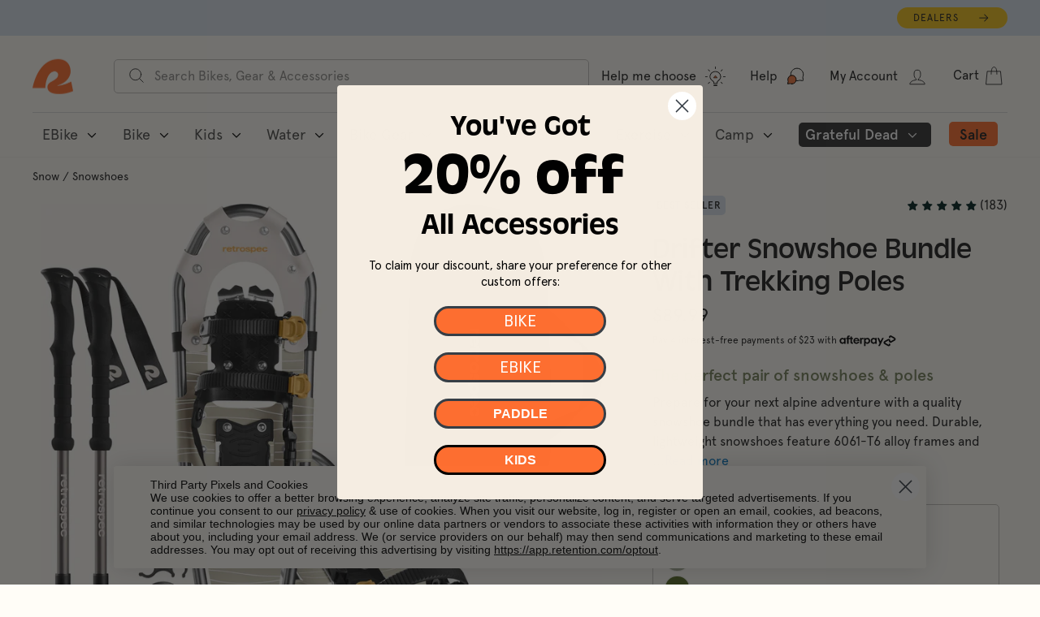

--- FILE ---
content_type: text/css;charset=UTF-8
request_url: https://cached.rebuyengine.com/api/v1/widgets/styles?id=146812&format=css&cache_key=1768707917
body_size: 74
content:
#rebuy-widget-146812{border:1px solid #c4c2be;border-radius:5px;padding:20px}#rebuy-widget-146812 .primary-title{font-family:'Apercu Pro';font-weight:700;font-size:16px;line-height:normal;margin-bottom:16px}#rebuy-widget-146812 :is(.rebuy-product-title,.rebuy-product-price){line-height:normal;font-size:14px;order:1}#rebuy-widget-146812 .rebuy-product-title{display:-webkit-box;-webkit-line-clamp:2;-webkit-box-orient:vertical;overflow:hidden;width:75%}#rebuy-widget-146812 .rebuy-product-price{text-align:right;width:25%}#rebuy-widget-146812 .rebuy-variant-title{width:100%;order:2;margin-block:2.5px}#rebuy-widget-146812 .rebuy-product-options{width:100%;order:3}#rebuy-widget-146812 .rebuy-product-options>.rebuy-select{font-size:13px!important;min-width:200px;max-width:113px;background-image:linear-gradient(45deg,transparent 50%,#919191 50%),linear-gradient(135deg,#919191 50%,transparent 50%),linear-gradient(to right,#919191,#919191);background-position:calc(100% - 20px) 50%,calc(100% - 15px) 50%,calc(100% - 2.5em + 2.5px) 50%;padding:3px 32px 3px 12px;margin-block:2.5px}#rebuy-widget-146812 .rebuy-addon__item-learn-more-button{text-decoration:underline;line-height:normal;font-size:11px;order:4;padding:0}#rebuy-widget-146812 .rebuy-addon__items{overflow:hidden;position:relative}#rebuy-widget-146812 .rebuy-addon__items.rebuy-accordion{padding-bottom:20px;max-height:320px;transition:max-height .3s ease}#rebuy-widget-146812 .rebuy-addon__items.toggled{max-height:3000px}#rebuy-widget-146812 .rebuy-addon__item{height:85px}#rebuy-widget-146812 .rebuy-addon__item-info{display:flex;flex-wrap:wrap;flex:1}#rebuy-widget-146812 .rebuy-addon__items-toggle{text-align:left;position:absolute;bottom:0;width:100%;font-weight:700;line-height:normal;color:#3876BA;background:#fffdf7;z-index:1}#rebuy-widget-146812 .rebuy-addon__subtotal,#rebuy-widget-146812 .rebuy-show-less{display:none}#rebuy-widget-146812 .rebuy-addon__items.toggled .rebuy-show-more{display:none}#rebuy-widget-146812 .rebuy-addon__items.toggled .rebuy-show-less{display:block}#rebuy-widget-146812 input[type=checkbox]{all:unset;overflow:hidden;position:relative;height:14px!important;padding:0 0 0 14px!important;border:1px solid #000;border-radius:.125rem}#rebuy-widget-146812 input[type=checkbox]:checked:before{opacity:1}#rebuy-widget-146812 input[type=checkbox]:before{position:absolute;top:50%;left:50%;transform:translate(-50%,-50%);opacity:0;font-family:"Font Awesome 5 Pro";font-size:10px;font-weight:900;content:"";box-shadow:none;border-radius:0;background:#202020;color:#fff;height:100%;width:100%;text-align:center;letter-spacing:normal;line-height:15px;transition:none}@media (min-width:768px) and (max-width:1040px){#rebuy-widget-146812 .rebuy-addon__items.rebuy-accordion{max-height:350px}#rebuy-widget-146812 .rebuy-addon__item{height:150px;flex-flow:row wrap;row-gap:5px}}@media (max-width:480px){#rebuy-widget-146812 :is(.rebuy-product-title,.rebuy-product-price){font-size:12px}}

--- FILE ---
content_type: text/css;charset=UTF-8
request_url: https://cached.rebuyengine.com/api/v1/widgets/styles?id=146806&format=css&cache_key=1768707917
body_size: 69
content:
#rebuy-widget-146806{border:1px solid #c4c2be;border-radius:5px;padding:20px}#rebuy-widget-146806 .primary-title{font-family:'Apercu Pro';font-weight:700;font-size:16px;line-height:normal;margin-bottom:16px}#rebuy-widget-146806 :is(.rebuy-product-title,.rebuy-product-price){line-height:normal;font-size:14px;order:1}#rebuy-widget-146806 .rebuy-product-title{display:-webkit-box;-webkit-line-clamp:2;-webkit-box-orient:vertical;overflow:hidden;width:75%}#rebuy-widget-146806 .rebuy-product-price{text-align:right;width:25%}#rebuy-widget-146806 .rebuy-variant-title{width:100%;order:2;margin-block:2.5px}#rebuy-widget-146806 .rebuy-product-options{width:100%;order:3}#rebuy-widget-146806 .rebuy-product-options>.rebuy-select{font-size:13px!important;min-width:200px;max-width:113px;background-image:linear-gradient(45deg,transparent 50%,#919191 50%),linear-gradient(135deg,#919191 50%,transparent 50%),linear-gradient(to right,#919191,#919191);background-position:calc(100% - 20px) 50%,calc(100% - 15px) 50%,calc(100% - 2.5em + 2.5px) 50%;padding:3px 32px 3px 12px;margin-block:2.5px}#rebuy-widget-146806 .rebuy-addon__item-learn-more-button{text-decoration:underline;line-height:normal;font-size:11px;order:4;padding:0}#rebuy-widget-146806 .rebuy-addon__items{overflow:hidden;position:relative}#rebuy-widget-146806 .rebuy-addon__items.rebuy-accordion{padding-bottom:20px;max-height:320px;transition:max-height .3s ease}#rebuy-widget-146806 .rebuy-addon__items.toggled{max-height:3000px}#rebuy-widget-146806 .rebuy-addon__item{height:85px}#rebuy-widget-146806 .rebuy-addon__item-info{display:flex;flex-wrap:wrap;flex:1}#rebuy-widget-146806 .rebuy-addon__items-toggle{text-align:left;position:absolute;bottom:0;width:100%;font-weight:700;line-height:normal;color:#3876BA;background:#fffdf7;z-index:1}#rebuy-widget-146806 .rebuy-addon__subtotal,#rebuy-widget-146806 .rebuy-show-less{display:none}#rebuy-widget-146806 .rebuy-addon__items.toggled .rebuy-show-more{display:none}#rebuy-widget-146806 .rebuy-addon__items.toggled .rebuy-show-less{display:block}#rebuy-widget-146806 input[type=checkbox]{all:unset;overflow:hidden;position:relative;height:14px!important;padding:0 0 0 14px!important;border:1px solid #000;border-radius:.125rem}#rebuy-widget-146806 input[type=checkbox]:checked:before{opacity:1}#rebuy-widget-146806 input[type=checkbox]:before{position:absolute;top:50%;left:50%;transform:translate(-50%,-50%);opacity:0;font-family:"Font Awesome 5 Pro";font-size:10px;font-weight:900;content:"";box-shadow:none;border-radius:0;background:#202020;color:#fff;height:100%;width:100%;text-align:center;letter-spacing:normal;line-height:15px;transition:none}@media (min-width:768px) and (max-width:1040px){#rebuy-widget-146806 .rebuy-addon__items.rebuy-accordion{max-height:350px}#rebuy-widget-146806 .rebuy-addon__item{height:150px;flex-flow:row wrap;row-gap:5px}}@media (max-width:480px){#rebuy-widget-146806 :is(.rebuy-product-title,.rebuy-product-price){font-size:12px}}

--- FILE ---
content_type: image/svg+xml
request_url: https://cld.accentuate.io/7128206868652/1663804909635/Snow_GetToKnow_Frame.svg?v=1663804909635&options=
body_size: 121
content:
<svg id="Layer_1" data-name="Layer 1" xmlns="http://www.w3.org/2000/svg" viewBox="0 0 500 500"><defs><style>.cls-1{fill:#212020;}</style></defs><path class="cls-1" d="M395.89,416c-51.2-2.42-102.87-3.27-154.59-3.52q-38.79-.19-77.58,0l-66.6.17c0-11,0-21.92.08-32.78q.54-132.08,1.09-264.16l147.89.41,147.3.17v38.33c0,86.69-4.07,177.3,3.85,263.09,1.31,14.2,19.51-1.26,20.12-12,4.23-74.51.92-150.32.28-225.15l-.31-38.4L417.27,123l-.15-30.32-247.9,1.53-92,.47,1.93,336,196.3-1.13c42.16-.25,85,0,127-2C410.9,427.05,402.41,416.34,395.89,416Z"/><path class="cls-1" d="M458.84,473.81c-72.73-2.45-146.12-3.31-219.59-3.56q-55.11-.19-110.2,0l-99,.17c0-17.15.05-34.09.08-51L31.21,39.27l215,.41,214.39.17V99.44c0,123.15-4.11,251.85,3.88,373.71,1.33,20.17,19.71-1.78,20.32-17,4.27-105.85.93-213.53.29-319.82q-.32-60.16-.62-120.34L136.86,17.52,10,18l1.94,470.52,275.89-1.14c59.9-.25,120.72,0,180.43-2C480.16,484.94,468.1,474.12,458.84,473.81Z"/></svg>

--- FILE ---
content_type: image/svg+xml
request_url: https://cld.accentuate.io/7128206868652/1663805082450/Snow_GetToKnow_HeelLifter.svg?v=1663805082450&options=w_180
body_size: 2511
content:
<svg id="Layer_1" data-name="Layer 1" xmlns="http://www.w3.org/2000/svg" viewBox="0 0 500 500"><defs><style>.cls-1{fill:#212020;}</style></defs><path class="cls-1" d="M329.12,17.69q-17,44.39-33.21,89.53c-5.38,14.93-11,29.89-16.36,45.07-2.68,7.59-5.28,15.24-7.74,23-1.24,3.86-2.43,7.75-3.59,11.64L266.58,193l-.8,3-.66,3.09a153.67,153.67,0,0,0-3.52,25.06,142.09,142.09,0,0,0,.73,25.42,138.87,138.87,0,0,0,5.19,24.91c.65,2,1.2,4.07,1.94,6l2.22,5.94c.74,2,1.66,3.89,2.48,5.83l1.27,2.9,1.41,2.82c1,1.87,1.86,3.78,2.87,5.62l3.11,5.47c1,1.85,2.2,3.56,3.3,5.34s2.26,3.58,3.38,5.2q6.71,10,13.5,19.85,13.62,19.68,27.19,39.31l25.42,36.78,3.15,4.61.79,1.15.87,1.25c.66.95,1.4,1.9,2.18,2.83a30.52,30.52,0,0,0,5.69,5.23,26.77,26.77,0,0,0,7.36,3.6,29.64,29.64,0,0,0,7.71,1.27c1.23.06,2.5,0,3.59,0l2.63-.11c3.52-.13,7.12-.13,10.79-.09l11.19.16,2.86,0,2.49.09c1.68,0,3.26.22,4.88.36a39.39,39.39,0,0,1,8.93,2.06,24.65,24.65,0,0,1,7.33,4,25.55,25.55,0,0,1,5.5,6.17c.4.58.71,1.27,1.08,1.89l.55,1,.45,1c.3.7.64,1.37.92,2.09l.79,2.21a21,21,0,0,1,.69,2.29l.65,2.34.5,2.43.56,2.75c.45,2.12.81,3.67.89,4.61a5.25,5.25,0,0,1,0,1,1.76,1.76,0,0,1-.1.41,17.06,17.06,0,0,1-1.09,2.22,5.25,5.25,0,0,1-.94,1.13,3.34,3.34,0,0,1-.94.56,7.56,7.56,0,0,1-1.85.43,21,21,0,0,1-2.85.15h-4.09l-8.16,0L398,476.56l-65.31-.14L300,476.36l-16.32,0h-2.05l-1.65-.05c-.55,0-1.07-.06-1.6-.1a13.29,13.29,0,0,1-1.56-.19,26.65,26.65,0,0,1-5.91-1.48,27.59,27.59,0,0,1-10-6.78l-1.08-1.18-1-1.26c-.35-.41-.66-.89-1-1.32l-.51-.69-.59-.84-4.77-6.7c-6.37-8.9-12.77-17.66-18.94-26.47l-4.59-6.63-2.25-3.32c-.74-1.1-1.48-2.2-2.31-3.4-3.21-4.7-6.55-9.31-10.14-13.73a214.83,214.83,0,0,0-23.4-24.85c-16.9-15.29-36.15-27.68-56.34-37.6l-3.61-1.8c-1.18-.58-2.36-1.16-3.53-1.78l-3.51-1.82-3.47-1.88c-4.6-2.55-9.17-5.18-13.62-8A270.54,270.54,0,0,1,80.5,306.27c-4.09-3.3-8.11-6.68-12-10.22-1-.86-1.93-1.78-2.89-2.66l-1.45-1.34a7,7,0,0,1-.56-.58l-.48-.53-1-1-.87-1.19c-.27-.4-.61-.75-.86-1.19l-.76-1.3a34.66,34.66,0,0,1-3.21-24.62A27.89,27.89,0,0,1,62.32,250l.51-.6a7.31,7.31,0,0,1,.6-.68l1.55-1.6,3.09-3.2,6.21-6.39,12.47-12.82L93,218.3c2.1-2.23,4.24-4.48,6.29-6.79a260.15,260.15,0,0,0,23-29.42,224.65,224.65,0,0,0,18.21-32.9c1.31-2.86,2.49-5.79,3.67-8.69l3.29-8.41q3.25-8.43,6.39-16.87,6.26-16.89,12.05-33.8t11.18-33.74l5.3-16.82L187.49,14a14.85,14.85,0,0,0,.62-3.51,9.35,9.35,0,0,0-.38-3.17c-.58-1.8-1.53-2.55-2.3-2.63-1.59-.17-2.7,2.09-4.65,3.52-.95.74-2,1.31-3.18,2.06a23.89,23.89,0,0,0-3.61,3,24.62,24.62,0,0,0-5.47,7.7C153,58.34,139.1,96.69,124.39,134.36a219.45,219.45,0,0,1-28.66,50.81c-2.92,3.94-6,7.75-9.17,11.53-1.62,1.85-3.19,3.75-4.86,5.56L79.23,205l-2.61,2.77L55.74,229.91l-3.65,3.85-1.83,1.92-.45.48-.55.63-1.09,1.28-1.07,1.29-.54.64-.47.69-1.84,2.77a12.07,12.07,0,0,0-.83,1.43l-.76,1.46a28.65,28.65,0,0,0-1.42,3l-1.19,3c-.39,1-.63,2.06-.94,3.09a52.57,52.57,0,0,0-1.36,6.26,54.22,54.22,0,0,0-.34,12.66l.13,1.58c.05.52.16,1,.24,1.56l.52,3.13c.24,1,.52,2.06.78,3.09l.41,1.54.53,1.51c.36,1,.71,2,1.1,3l1.37,2.94a25.78,25.78,0,0,0,1.56,2.87c.59.93,1.07,1.9,1.75,2.79l2,2.66a33,33,0,0,0,2.25,2.5l1.17,1.22c.39.41.69.65,1,1l2,1.86c2.7,2.46,5.44,4.88,8.24,7.23a286.38,286.38,0,0,0,35.53,25.56c6.22,3.8,12.59,7.36,19.06,10.69,1.62.83,3.24,1.67,4.88,2.45l4.8,2.37,4.63,2.28,4.55,2.41c6.05,3.26,12,6.7,17.69,10.48,1.44.93,2.88,1.86,4.27,2.86l4.2,2.93c2.74,2.05,5.51,4.05,8.14,6.22s5.25,4.37,7.86,6.57,5.06,4.57,7.45,7,4.77,4.87,7.12,7.34c1.15,1.26,2.26,2.55,3.39,3.83l1.68,1.92,1.62,2c1.07,1.33,2.18,2.63,3.21,4l3.09,4.08c1.06,1.34,2,2.78,3,4.16s1.94,2.76,3,4.28c4,6,8.18,11.79,12.35,17.57L236.51,463l6.2,8.57c1,1.33,2.2,3.11,3.51,4.65l1,1.19,1,1.14c.69.77,1.44,1.49,2.2,2.21a42.23,42.23,0,0,0,6.13,4.88c1.08.76,2.25,1.38,3.4,2s2.36,1.21,3.6,1.69a44.63,44.63,0,0,0,15.23,3.35c2.7.09,4.72,0,6.94,0l6.58,0,13.15-.05,52.6-.23,52.6-.23,26.3-.12,6.64,0a28.52,28.52,0,0,0,8.45-1.28,20.25,20.25,0,0,0,4.46-2.14,19.27,19.27,0,0,0,3.8-3.31,26,26,0,0,0,4.43-7.59,16.87,16.87,0,0,0,1.13-5.29,23.13,23.13,0,0,0-.3-4.71c-.23-1.4-.51-2.61-.75-3.68l-.67-3.17-.78-3.57-1-3.56c-.3-1.18-.78-2.36-1.2-3.54l-.64-1.77c-.24-.58-.52-1.16-.78-1.74a44.25,44.25,0,0,0-8.6-13.05A39.29,39.29,0,0,0,438,424.81a54.84,54.84,0,0,0-14.77-3.63l-3.67-.32-3.64-.1c-.59,0-1.24,0-1.79,0h-1.65l-3.34,0c-4.46,0-9-.11-13.59-.06-2.3,0-4.62.08-7,.19l-1.75.09L386,421l-.68,0a18.31,18.31,0,0,1-2.58-.05,12.59,12.59,0,0,1-8.25-3.92,19.79,19.79,0,0,1-1.73-2l-.82-1.12-1-1.38L367.08,407l-15.49-22.1-31-44.11q-7.69-11.06-15.29-22.15l-3.78-5.56-1.88-2.78-1.76-2.75c-2.43-3.62-4.54-7.43-6.68-11.21a146,146,0,0,1-10.16-23.9,125.92,125.92,0,0,1-5.47-25.32,139.69,139.69,0,0,1-.38-25.95,147.08,147.08,0,0,1,4.41-25.71c1.05-4.21,2.32-8.51,3.63-12.77s2.64-8.52,4-12.77c2.77-8.5,5.68-17,8.64-25.44,3.68-10.56,7.48-21.15,11.15-31.83l10.91-32q5.42-16,10.67-32.05,2.6-8,5.18-16l5.12-16.24a6.21,6.21,0,0,0,.37-1.83c0-.58,0-1.4,0-1.59a1.79,1.79,0,0,1,.14-.79.63.63,0,0,1,.42-.33.64.64,0,0,1,.36,0c-.05,0-.54-.14-1.65-.48a16.87,16.87,0,0,0-2.28-.57,2.75,2.75,0,0,0-2.39.5,3.92,3.92,0,0,0-.84,1,3.5,3.5,0,0,1-.59,1c-.18.19-.34.38-.52.56s-.43.33-.62.48-.34.17-.58.55a10.73,10.73,0,0,0-.63.92A11.62,11.62,0,0,0,329.12,17.69Z"/><path class="cls-1" d="M156.42,179.14a18.84,18.84,0,0,0-3.17,2.6,24.12,24.12,0,0,0-3.33,4.88,25.6,25.6,0,0,0-1.65,3.79l-.89,2.65a35.49,35.49,0,0,1-2.21,5.09l-2.61,4.8-1.35,2.53c-.46.88-.88,1.67-1.39,2.8a36.76,36.76,0,0,0-3.67,14.33,29.69,29.69,0,0,0,.76,8.17,30,30,0,0,0,3.11,7.85,33.51,33.51,0,0,0,2.34,3.44c.43.53.85,1.08,1.3,1.58l1.39,1.45a15,15,0,0,0,1.44,1.34l1.48,1.27c.5.39,1,.75,1.52,1.12l1.34.94a24.72,24.72,0,0,1,2.84,2.66,23.43,23.43,0,0,0,4.68,3.77,18.27,18.27,0,0,0,1.65.86,17.6,17.6,0,0,0,1.89.71,16.88,16.88,0,0,0,2.13.49,13.94,13.94,0,0,0,2.23.16,10.91,10.91,0,0,0,7.87-3.29c.7-.7-.45-4.57-1.56-8.38s-2-7.61-2-7.83a3.41,3.41,0,0,1-.27-1.57l0-.12s0-.07-.05-.07-.11,0-.19,0h-.13l-.19,0a17.72,17.72,0,0,1-5.81-2.53c-.48-.3-.89-.56-1.43-.88l-.78-.45-.46-.26a14.08,14.08,0,0,1-1.58-.89l-.75-.47-.65-.52A11.73,11.73,0,0,1,157,230a11.12,11.12,0,0,1-1.84-2.5,11.62,11.62,0,0,1-.66-1.43,14.15,14.15,0,0,1-.43-1.59,17,17,0,0,1,.19-7.12c.18-.64.27-1.3.5-2s.38-1.27.69-2.08c.57-1.52,1.17-3.08,1.8-4.66,1.24-3.17,2.54-6.47,3.67-9.95.28-.87.55-1.75.8-2.65l.29-1c.08-.3.19-.61.3-.93.47-1.3,1.15-2.74,1.9-4.38a27.42,27.42,0,0,0,1.88-4.73,9.13,9.13,0,0,0-.25-5.76c-.15-.39-2.44-.36-4.74-.28S156.55,179.05,156.42,179.14Z"/></svg>

--- FILE ---
content_type: text/javascript
request_url: https://retrospec.com/cdn/shop/t/1140/assets/pi-new-technical-specs.js?v=73198741162507097111766631127
body_size: 232
content:
document.addEventListener("DOMContentLoaded",function(){scrollWidthInitializer();function scrollWidthInitializer(){console.log("Custom scrollbar initialized")}function scrollSlider(elem,scrollBy,scrollRight){const firstItem=elem.querySelector(".grid-product, .slider-box");if(!firstItem){console.error("No .grid-product or .slider-box found in the slider");return}const width=firstItem.offsetWidth*scrollBy;scrollRight?elem.scrollWidth-elem.scrollLeft!==elem.offsetWidth&&elem.scrollTo({left:elem.scrollLeft+width,behavior:"smooth"}):elem.scrollLeft>0&&elem.scrollTo({left:elem.scrollLeft-width,behavior:"smooth"})}document.querySelectorAll(".horizon-next, .horizon-prev").forEach(button=>{button.addEventListener("click",function(event){if(event.preventDefault(),window.scrollingSlider)return;const sliderWrapper=this.closest(".slider-wrapper");if(!sliderWrapper){console.error("Could not find .slider-wrapper ancestor");return}const elem=sliderWrapper.querySelector(".custom-slider");if(!elem){console.error("Could not find .custom-slider within .slider-wrapper");return}if(window.matchMedia("(max-width: 768px)").matches){const scrollBtnWrapper=this.parentNode;if(!scrollBtnWrapper){console.error("Could not find parent node of the button");return}if(this.classList.contains("horizon-next")){const scrollIndex=scrollBtnWrapper.dataset.scrollItem,scrollElement=elem.querySelector(`div[data-scroll-id="${scrollIndex}"]`);if(!scrollElement){console.warn(`No element found with data-scroll-id="${scrollIndex}"`);return}elem.scrollTo({left:scrollElement.offsetLeft,behavior:"smooth"}),scrollBtnWrapper.dataset.scrollItem=parseInt(scrollIndex)+1}else if(this.classList.contains("horizon-prev")){const lastElement=elem.querySelector("div[data-scroll-id]:last-child"),lastElementId=lastElement?parseInt(lastElement.dataset.scrollId):0;if(parseInt(scrollBtnWrapper.dataset.scrollItem)===lastElementId){scrollSlider(elem,1,!1);return}const scrollIndex=Math.max(parseInt(scrollBtnWrapper.dataset.scrollItem)-2,0),scrollElement=elem.querySelector(`div[data-scroll-id="${scrollIndex}"]`);if(!scrollElement){console.warn(`No element found with data-scroll-id="${scrollIndex}"`);return}elem.scrollTo({left:scrollElement.offsetLeft,behavior:"smooth"}),scrollBtnWrapper.dataset.scrollItem=scrollIndex}}else this.classList.contains("horizon-next")?scrollSlider(elem,3,!0):this.classList.contains("horizon-prev")&&scrollSlider(elem,3,!1)})}),document.querySelectorAll(".custom-slider").forEach(slider=>{slider.addEventListener("scroll",function(){window.scrollingSlider=!0;const galleryAvailScroll=this.scrollWidth-this.offsetWidth,scrollbarElement=this.nextElementSibling?.querySelector(".scrollbar"),scrollbarHandleElement=this.nextElementSibling?.querySelector(".scrollbar-handle");if(scrollbarElement&&scrollbarHandleElement){const handlerAvailScroll=scrollbarElement.offsetWidth-scrollbarHandleElement.offsetWidth,handlerLeft=this.scrollLeft*handlerAvailScroll/galleryAvailScroll;scrollbarHandleElement.style.left=`${handlerLeft}px`}const scrollBtnWrapper=this.nextElementSibling?.querySelector("div[data-scroll-item]");scrollBtnWrapper&&(window.innerWidth<=768?(clearTimeout(this.scrollTimer),this.scrollTimer=setTimeout(()=>{const itemsInViewport=Array.from(this.querySelectorAll("div[data-scroll-id]")).filter(el=>{const rect=el.getBoundingClientRect();return rect.left>=0&&rect.right<=window.innerWidth}),lastVisibleElement=itemsInViewport[itemsInViewport.length-1];if(lastVisibleElement){const scrollItem=parseInt(lastVisibleElement.dataset.scrollId);scrollBtnWrapper.dataset.scrollItem=scrollItem}window.scrollingSlider=!1},250)):window.scrollingSlider=!1)})})});
//# sourceMappingURL=/cdn/shop/t/1140/assets/pi-new-technical-specs.js.map?v=73198741162507097111766631127


--- FILE ---
content_type: image/svg+xml
request_url: https://cld.accentuate.io/7128206868652/1663804909635/Snow_GetToKnow_Frame.svg?v=1663804909635&options=w_180
body_size: 154
content:
<svg id="Layer_1" data-name="Layer 1" xmlns="http://www.w3.org/2000/svg" viewBox="0 0 500 500"><defs><style>.cls-1{fill:#212020;}</style></defs><path class="cls-1" d="M395.89,416c-51.2-2.42-102.87-3.27-154.59-3.52q-38.79-.19-77.58,0l-66.6.17c0-11,0-21.92.08-32.78q.54-132.08,1.09-264.16l147.89.41,147.3.17v38.33c0,86.69-4.07,177.3,3.85,263.09,1.31,14.2,19.51-1.26,20.12-12,4.23-74.51.92-150.32.28-225.15l-.31-38.4L417.27,123l-.15-30.32-247.9,1.53-92,.47,1.93,336,196.3-1.13c42.16-.25,85,0,127-2C410.9,427.05,402.41,416.34,395.89,416Z"/><path class="cls-1" d="M458.84,473.81c-72.73-2.45-146.12-3.31-219.59-3.56q-55.11-.19-110.2,0l-99,.17c0-17.15.05-34.09.08-51L31.21,39.27l215,.41,214.39.17V99.44c0,123.15-4.11,251.85,3.88,373.71,1.33,20.17,19.71-1.78,20.32-17,4.27-105.85.93-213.53.29-319.82q-.32-60.16-.62-120.34L136.86,17.52,10,18l1.94,470.52,275.89-1.14c59.9-.25,120.72,0,180.43-2C480.16,484.94,468.1,474.12,458.84,473.81Z"/></svg>

--- FILE ---
content_type: image/svg+xml
request_url: https://cld.accentuate.io/7128206868652/1663805082450/Snow_GetToKnow_HeelLifter.svg?v=1663805082450&options=
body_size: 2500
content:
<svg id="Layer_1" data-name="Layer 1" xmlns="http://www.w3.org/2000/svg" viewBox="0 0 500 500"><defs><style>.cls-1{fill:#212020;}</style></defs><path class="cls-1" d="M329.12,17.69q-17,44.39-33.21,89.53c-5.38,14.93-11,29.89-16.36,45.07-2.68,7.59-5.28,15.24-7.74,23-1.24,3.86-2.43,7.75-3.59,11.64L266.58,193l-.8,3-.66,3.09a153.67,153.67,0,0,0-3.52,25.06,142.09,142.09,0,0,0,.73,25.42,138.87,138.87,0,0,0,5.19,24.91c.65,2,1.2,4.07,1.94,6l2.22,5.94c.74,2,1.66,3.89,2.48,5.83l1.27,2.9,1.41,2.82c1,1.87,1.86,3.78,2.87,5.62l3.11,5.47c1,1.85,2.2,3.56,3.3,5.34s2.26,3.58,3.38,5.2q6.71,10,13.5,19.85,13.62,19.68,27.19,39.31l25.42,36.78,3.15,4.61.79,1.15.87,1.25c.66.95,1.4,1.9,2.18,2.83a30.52,30.52,0,0,0,5.69,5.23,26.77,26.77,0,0,0,7.36,3.6,29.64,29.64,0,0,0,7.71,1.27c1.23.06,2.5,0,3.59,0l2.63-.11c3.52-.13,7.12-.13,10.79-.09l11.19.16,2.86,0,2.49.09c1.68,0,3.26.22,4.88.36a39.39,39.39,0,0,1,8.93,2.06,24.65,24.65,0,0,1,7.33,4,25.55,25.55,0,0,1,5.5,6.17c.4.58.71,1.27,1.08,1.89l.55,1,.45,1c.3.7.64,1.37.92,2.09l.79,2.21a21,21,0,0,1,.69,2.29l.65,2.34.5,2.43.56,2.75c.45,2.12.81,3.67.89,4.61a5.25,5.25,0,0,1,0,1,1.76,1.76,0,0,1-.1.41,17.06,17.06,0,0,1-1.09,2.22,5.25,5.25,0,0,1-.94,1.13,3.34,3.34,0,0,1-.94.56,7.56,7.56,0,0,1-1.85.43,21,21,0,0,1-2.85.15h-4.09l-8.16,0L398,476.56l-65.31-.14L300,476.36l-16.32,0h-2.05l-1.65-.05c-.55,0-1.07-.06-1.6-.1a13.29,13.29,0,0,1-1.56-.19,26.65,26.65,0,0,1-5.91-1.48,27.59,27.59,0,0,1-10-6.78l-1.08-1.18-1-1.26c-.35-.41-.66-.89-1-1.32l-.51-.69-.59-.84-4.77-6.7c-6.37-8.9-12.77-17.66-18.94-26.47l-4.59-6.63-2.25-3.32c-.74-1.1-1.48-2.2-2.31-3.4-3.21-4.7-6.55-9.31-10.14-13.73a214.83,214.83,0,0,0-23.4-24.85c-16.9-15.29-36.15-27.68-56.34-37.6l-3.61-1.8c-1.18-.58-2.36-1.16-3.53-1.78l-3.51-1.82-3.47-1.88c-4.6-2.55-9.17-5.18-13.62-8A270.54,270.54,0,0,1,80.5,306.27c-4.09-3.3-8.11-6.68-12-10.22-1-.86-1.93-1.78-2.89-2.66l-1.45-1.34a7,7,0,0,1-.56-.58l-.48-.53-1-1-.87-1.19c-.27-.4-.61-.75-.86-1.19l-.76-1.3a34.66,34.66,0,0,1-3.21-24.62A27.89,27.89,0,0,1,62.32,250l.51-.6a7.31,7.31,0,0,1,.6-.68l1.55-1.6,3.09-3.2,6.21-6.39,12.47-12.82L93,218.3c2.1-2.23,4.24-4.48,6.29-6.79a260.15,260.15,0,0,0,23-29.42,224.65,224.65,0,0,0,18.21-32.9c1.31-2.86,2.49-5.79,3.67-8.69l3.29-8.41q3.25-8.43,6.39-16.87,6.26-16.89,12.05-33.8t11.18-33.74l5.3-16.82L187.49,14a14.85,14.85,0,0,0,.62-3.51,9.35,9.35,0,0,0-.38-3.17c-.58-1.8-1.53-2.55-2.3-2.63-1.59-.17-2.7,2.09-4.65,3.52-.95.74-2,1.31-3.18,2.06a23.89,23.89,0,0,0-3.61,3,24.62,24.62,0,0,0-5.47,7.7C153,58.34,139.1,96.69,124.39,134.36a219.45,219.45,0,0,1-28.66,50.81c-2.92,3.94-6,7.75-9.17,11.53-1.62,1.85-3.19,3.75-4.86,5.56L79.23,205l-2.61,2.77L55.74,229.91l-3.65,3.85-1.83,1.92-.45.48-.55.63-1.09,1.28-1.07,1.29-.54.64-.47.69-1.84,2.77a12.07,12.07,0,0,0-.83,1.43l-.76,1.46a28.65,28.65,0,0,0-1.42,3l-1.19,3c-.39,1-.63,2.06-.94,3.09a52.57,52.57,0,0,0-1.36,6.26,54.22,54.22,0,0,0-.34,12.66l.13,1.58c.05.52.16,1,.24,1.56l.52,3.13c.24,1,.52,2.06.78,3.09l.41,1.54.53,1.51c.36,1,.71,2,1.1,3l1.37,2.94a25.78,25.78,0,0,0,1.56,2.87c.59.93,1.07,1.9,1.75,2.79l2,2.66a33,33,0,0,0,2.25,2.5l1.17,1.22c.39.41.69.65,1,1l2,1.86c2.7,2.46,5.44,4.88,8.24,7.23a286.38,286.38,0,0,0,35.53,25.56c6.22,3.8,12.59,7.36,19.06,10.69,1.62.83,3.24,1.67,4.88,2.45l4.8,2.37,4.63,2.28,4.55,2.41c6.05,3.26,12,6.7,17.69,10.48,1.44.93,2.88,1.86,4.27,2.86l4.2,2.93c2.74,2.05,5.51,4.05,8.14,6.22s5.25,4.37,7.86,6.57,5.06,4.57,7.45,7,4.77,4.87,7.12,7.34c1.15,1.26,2.26,2.55,3.39,3.83l1.68,1.92,1.62,2c1.07,1.33,2.18,2.63,3.21,4l3.09,4.08c1.06,1.34,2,2.78,3,4.16s1.94,2.76,3,4.28c4,6,8.18,11.79,12.35,17.57L236.51,463l6.2,8.57c1,1.33,2.2,3.11,3.51,4.65l1,1.19,1,1.14c.69.77,1.44,1.49,2.2,2.21a42.23,42.23,0,0,0,6.13,4.88c1.08.76,2.25,1.38,3.4,2s2.36,1.21,3.6,1.69a44.63,44.63,0,0,0,15.23,3.35c2.7.09,4.72,0,6.94,0l6.58,0,13.15-.05,52.6-.23,52.6-.23,26.3-.12,6.64,0a28.52,28.52,0,0,0,8.45-1.28,20.25,20.25,0,0,0,4.46-2.14,19.27,19.27,0,0,0,3.8-3.31,26,26,0,0,0,4.43-7.59,16.87,16.87,0,0,0,1.13-5.29,23.13,23.13,0,0,0-.3-4.71c-.23-1.4-.51-2.61-.75-3.68l-.67-3.17-.78-3.57-1-3.56c-.3-1.18-.78-2.36-1.2-3.54l-.64-1.77c-.24-.58-.52-1.16-.78-1.74a44.25,44.25,0,0,0-8.6-13.05A39.29,39.29,0,0,0,438,424.81a54.84,54.84,0,0,0-14.77-3.63l-3.67-.32-3.64-.1c-.59,0-1.24,0-1.79,0h-1.65l-3.34,0c-4.46,0-9-.11-13.59-.06-2.3,0-4.62.08-7,.19l-1.75.09L386,421l-.68,0a18.31,18.31,0,0,1-2.58-.05,12.59,12.59,0,0,1-8.25-3.92,19.79,19.79,0,0,1-1.73-2l-.82-1.12-1-1.38L367.08,407l-15.49-22.1-31-44.11q-7.69-11.06-15.29-22.15l-3.78-5.56-1.88-2.78-1.76-2.75c-2.43-3.62-4.54-7.43-6.68-11.21a146,146,0,0,1-10.16-23.9,125.92,125.92,0,0,1-5.47-25.32,139.69,139.69,0,0,1-.38-25.95,147.08,147.08,0,0,1,4.41-25.71c1.05-4.21,2.32-8.51,3.63-12.77s2.64-8.52,4-12.77c2.77-8.5,5.68-17,8.64-25.44,3.68-10.56,7.48-21.15,11.15-31.83l10.91-32q5.42-16,10.67-32.05,2.6-8,5.18-16l5.12-16.24a6.21,6.21,0,0,0,.37-1.83c0-.58,0-1.4,0-1.59a1.79,1.79,0,0,1,.14-.79.63.63,0,0,1,.42-.33.64.64,0,0,1,.36,0c-.05,0-.54-.14-1.65-.48a16.87,16.87,0,0,0-2.28-.57,2.75,2.75,0,0,0-2.39.5,3.92,3.92,0,0,0-.84,1,3.5,3.5,0,0,1-.59,1c-.18.19-.34.38-.52.56s-.43.33-.62.48-.34.17-.58.55a10.73,10.73,0,0,0-.63.92A11.62,11.62,0,0,0,329.12,17.69Z"/><path class="cls-1" d="M156.42,179.14a18.84,18.84,0,0,0-3.17,2.6,24.12,24.12,0,0,0-3.33,4.88,25.6,25.6,0,0,0-1.65,3.79l-.89,2.65a35.49,35.49,0,0,1-2.21,5.09l-2.61,4.8-1.35,2.53c-.46.88-.88,1.67-1.39,2.8a36.76,36.76,0,0,0-3.67,14.33,29.69,29.69,0,0,0,.76,8.17,30,30,0,0,0,3.11,7.85,33.51,33.51,0,0,0,2.34,3.44c.43.53.85,1.08,1.3,1.58l1.39,1.45a15,15,0,0,0,1.44,1.34l1.48,1.27c.5.39,1,.75,1.52,1.12l1.34.94a24.72,24.72,0,0,1,2.84,2.66,23.43,23.43,0,0,0,4.68,3.77,18.27,18.27,0,0,0,1.65.86,17.6,17.6,0,0,0,1.89.71,16.88,16.88,0,0,0,2.13.49,13.94,13.94,0,0,0,2.23.16,10.91,10.91,0,0,0,7.87-3.29c.7-.7-.45-4.57-1.56-8.38s-2-7.61-2-7.83a3.41,3.41,0,0,1-.27-1.57l0-.12s0-.07-.05-.07-.11,0-.19,0h-.13l-.19,0a17.72,17.72,0,0,1-5.81-2.53c-.48-.3-.89-.56-1.43-.88l-.78-.45-.46-.26a14.08,14.08,0,0,1-1.58-.89l-.75-.47-.65-.52A11.73,11.73,0,0,1,157,230a11.12,11.12,0,0,1-1.84-2.5,11.62,11.62,0,0,1-.66-1.43,14.15,14.15,0,0,1-.43-1.59,17,17,0,0,1,.19-7.12c.18-.64.27-1.3.5-2s.38-1.27.69-2.08c.57-1.52,1.17-3.08,1.8-4.66,1.24-3.17,2.54-6.47,3.67-9.95.28-.87.55-1.75.8-2.65l.29-1c.08-.3.19-.61.3-.93.47-1.3,1.15-2.74,1.9-4.38a27.42,27.42,0,0,0,1.88-4.73,9.13,9.13,0,0,0-.25-5.76c-.15-.39-2.44-.36-4.74-.28S156.55,179.05,156.42,179.14Z"/></svg>

--- FILE ---
content_type: text/javascript; charset=utf-8
request_url: https://retrospec.com/collections/gifts-from-50-100/products/drifter-snowshoe-bundle-with-trekking-poles.js
body_size: 4284
content:
{"id":7128206868652,"title":"Drifter Snowshoe Bundle With Trekking Poles","handle":"drifter-snowshoe-bundle-with-trekking-poles","description":"\u003cdiv\u003e\n\u003cmeta charset=\"utf-8\"\u003e\n\u003cdiv\u003e\u003cbr\u003e\u003c\/div\u003e\n\u003c\/div\u003e\n\u003cdiv\u003eSnowshoe Specs:\u003c\/div\u003e\n\u003cul\u003e\n\u003cli\u003e\u003cspan class=\"spec-info\"\u003eTough polyethylene (HDPE) decks for maximum support on the snow\u003c\/span\u003e\u003c\/li\u003e\n\u003cli\u003e\u003cspan class=\"spec-info\"\u003eFast, secure double-ratchet binding system\u003c\/span\u003e\u003c\/li\u003e\n\u003cli\u003e\u003cspan class=\"spec-info\"\u003eLight and strong 6061-T6 aluminum alloy frames\u003c\/span\u003e\u003c\/li\u003e\n\u003cli\u003e\u003cspan class=\"spec-info\"\u003eHeel lifters increase traction and reduce fatigue while exploring steep terrain\u003c\/span\u003e\u003c\/li\u003e\n\u003cli\u003e\u003cspan class=\"spec-info\"\u003eFull-floating pivot system for trailblazing new, uncharted paths\u003c\/span\u003e\u003c\/li\u003e\n\u003cli\u003e\u003cspan class=\"spec-info\"\u003eIncludes mesh vented carry bag\u003c\/span\u003e\u003c\/li\u003e\n\u003c\/ul\u003e\n\u003cp\u003e\u003cspan class=\"spec-info\"\u003eTrekking Pole Specs:\u003c\/span\u003e\u003c\/p\u003e\n\u003cdiv class=\"odd-grid grid__item medium-up--one-half\"\u003e\n\u003cdiv class=\"specs-blocks\"\u003e\n\u003cul\u003e\n\u003cli\u003e\n\u003cspan class=\"spec-part\"\u003eShaft Material\u003cspan\u003e \u003c\/span\u003e\u003c\/span\u003e\u003cspan class=\"spec-info\"\u003e6061 aluminum\u003c\/span\u003e\n\u003c\/li\u003e\n\u003cli\u003e\n\u003cspan class=\"spec-part\"\u003eType\u003cspan\u003e \u003c\/span\u003e\u003c\/span\u003e\u003cspan class=\"spec-info\"\u003e3-piece telescoping + LeverLocks (2)\u003c\/span\u003e\n\u003c\/li\u003e\n\u003cli\u003e\n\u003cspan class=\"spec-part\"\u003eWeight (Pair)\u003cspan\u003e \u003c\/span\u003e\u003c\/span\u003e\u003cspan class=\"spec-info\"\u003e640g \/ 1lb 6.6oz\u003c\/span\u003e\n\u003c\/li\u003e\n\u003cli\u003e\n\u003cspan class=\"spec-part\"\u003eLength (Usable)\u003cspan\u003e \u003c\/span\u003e\u003c\/span\u003e\u003cspan class=\"spec-info\"\u003e110-135cm \/ 43-53in\u003c\/span\u003e\n\u003c\/li\u003e\n\u003cli\u003e\n\u003cspan class=\"spec-part\"\u003eLength (Adjustment Range)\u003cspan\u003e \u003c\/span\u003e\u003c\/span\u003e\u003cspan class=\"spec-info\"\u003e25cm \/ 10in\u003c\/span\u003e\n\u003c\/li\u003e\n\u003cli\u003e\n\u003cspan class=\"spec-part\"\u003eLength (Collapsed)\u003cspan\u003e \u003c\/span\u003e\u003c\/span\u003e\u003cspan class=\"spec-info\"\u003e65cm \/ 25.6in\u003c\/span\u003e\n\u003c\/li\u003e\n\u003cli\u003e\n\u003cspan class=\"spec-part\"\u003eGrip Material (Primary \/ Extension)\u003cspan\u003e \u003c\/span\u003e\u003c\/span\u003e\u003cspan class=\"spec-info\"\u003eEVA Foam\u003c\/span\u003e\n\u003c\/li\u003e\n\u003cli\u003e\n\u003cspan class=\"spec-part\"\u003eGrip Profile\u003cspan\u003e \u003c\/span\u003e\u003c\/span\u003e\u003cspan class=\"spec-info\"\u003eAngled Ergo\u003c\/span\u003e\n\u003c\/li\u003e\n\u003cli\u003e\n\u003cspan class=\"spec-part\"\u003eStrap\u003cspan\u003e \u003c\/span\u003e\u003c\/span\u003e\u003cspan class=\"spec-info\"\u003eAdjustable\u003c\/span\u003e\n\u003c\/li\u003e\n\u003cli\u003e\n\u003cspan class=\"spec-part\"\u003eTip Material\u003cspan\u003e \u003c\/span\u003e\u003c\/span\u003e\u003cspan class=\"spec-info\"\u003eTungsten Carbide\u003c\/span\u003e\n\u003c\/li\u003e\n\u003c\/ul\u003e\n\u003c\/div\u003e\n\u003c\/div\u003e\n\u003cp\u003e\u003cbr\u003e\u003c\/p\u003e\n\u003cp class=\"wholesale-description\"\u003e\u003cstrong\u003eCase Pack Quantity:\u003c\/strong\u003e 6\u003c\/p\u003e\n\u003cul\u003e\u003c\/ul\u003e","published_at":"2022-09-22T10:49:37-07:00","created_at":"2022-01-04T14:52:20-08:00","vendor":"Retrospec","type":"Snow - Snowshoes","tags":["Best Seller","Judge.me Review Size","Nar_Returns_Tier3","Size Chart - Snowshoe Bundle","Tier 3 Return"],"price":8999,"price_min":8999,"price_max":8999,"available":true,"price_varies":false,"compare_at_price":null,"compare_at_price_min":0,"compare_at_price_max":0,"compare_at_price_varies":false,"variants":[{"id":41005719191724,"title":"Black Ice \/ 25 in: (120-200lbs)","option1":"Black Ice","option2":"25 in: (120-200lbs)","option3":null,"sku":"5312","requires_shipping":true,"taxable":true,"featured_image":{"id":34430209392812,"product_id":7128206868652,"position":1,"created_at":"2022-12-01T14:26:39-08:00","updated_at":"2025-02-03T17:27:55-08:00","alt":"Drifter Snowshoe Bundle With Trekking Poles | Black Ice 25 in (120-200lbs)","width":3000,"height":3000,"src":"https:\/\/cdn.shopify.com\/s\/files\/1\/2423\/6599\/products\/5312_01c.jpg?v=1738632475","variant_ids":[41005719191724]},"available":true,"name":"Drifter Snowshoe Bundle With Trekking Poles - Black Ice \/ 25 in: (120-200lbs)","public_title":"Black Ice \/ 25 in: (120-200lbs)","options":["Black Ice","25 in: (120-200lbs)"],"price":8999,"weight":2722,"compare_at_price":null,"inventory_management":"shopify","barcode":"840216309371","featured_media":{"alt":"Drifter Snowshoe Bundle With Trekking Poles | Black Ice 25 in (120-200lbs)","id":26908070346924,"position":1,"preview_image":{"aspect_ratio":1.0,"height":3000,"width":3000,"src":"https:\/\/cdn.shopify.com\/s\/files\/1\/2423\/6599\/products\/5312_01c.jpg?v=1738632475"}},"quantity_rule":{"min":1,"max":null,"increment":1},"quantity_price_breaks":[],"requires_selling_plan":false,"selling_plan_allocations":[]},{"id":41005719224492,"title":"Black Ice \/ 30 in: (180-250lbs)","option1":"Black Ice","option2":"30 in: (180-250lbs)","option3":null,"sku":"5318","requires_shipping":true,"taxable":true,"featured_image":{"id":34430208835756,"product_id":7128206868652,"position":10,"created_at":"2022-12-01T14:26:39-08:00","updated_at":"2025-06-17T12:51:09-07:00","alt":"Drifter Snowshoe Bundle With Trekking Poles | Black Ice 30 in (180-250lbs)","width":3000,"height":3000,"src":"https:\/\/cdn.shopify.com\/s\/files\/1\/2423\/6599\/products\/5318_01c.jpg?v=1750189869","variant_ids":[41005719224492]},"available":true,"name":"Drifter Snowshoe Bundle With Trekking Poles - Black Ice \/ 30 in: (180-250lbs)","public_title":"Black Ice \/ 30 in: (180-250lbs)","options":["Black Ice","30 in: (180-250lbs)"],"price":8999,"weight":2722,"compare_at_price":null,"inventory_management":"shopify","barcode":"840216309319","featured_media":{"alt":"Drifter Snowshoe Bundle With Trekking Poles | Black Ice 30 in (180-250lbs)","id":26908070543532,"position":10,"preview_image":{"aspect_ratio":1.0,"height":3000,"width":3000,"src":"https:\/\/cdn.shopify.com\/s\/files\/1\/2423\/6599\/products\/5318_01c.jpg?v=1750189869"}},"quantity_rule":{"min":1,"max":null,"increment":1},"quantity_price_breaks":[],"requires_selling_plan":false,"selling_plan_allocations":[]},{"id":41005719290028,"title":"Laurel \/ 25 in: (120-200lbs)","option1":"Laurel","option2":"25 in: (120-200lbs)","option3":null,"sku":"5310","requires_shipping":true,"taxable":true,"featured_image":{"id":34430208868524,"product_id":7128206868652,"position":20,"created_at":"2022-12-01T14:26:39-08:00","updated_at":"2025-06-17T12:53:51-07:00","alt":"Drifter Snowshoe Bundle With Trekking Poles | Laurel 25 in (120-200lbs)","width":3000,"height":3000,"src":"https:\/\/cdn.shopify.com\/s\/files\/1\/2423\/6599\/products\/5310_01c.jpg?v=1750190031","variant_ids":[41005719290028]},"available":true,"name":"Drifter Snowshoe Bundle With Trekking Poles - Laurel \/ 25 in: (120-200lbs)","public_title":"Laurel \/ 25 in: (120-200lbs)","options":["Laurel","25 in: (120-200lbs)"],"price":8999,"weight":2722,"compare_at_price":null,"inventory_management":"shopify","barcode":"840216309395","featured_media":{"alt":"Drifter Snowshoe Bundle With Trekking Poles | Laurel 25 in (120-200lbs)","id":26908070248620,"position":20,"preview_image":{"aspect_ratio":1.0,"height":3000,"width":3000,"src":"https:\/\/cdn.shopify.com\/s\/files\/1\/2423\/6599\/products\/5310_01c.jpg?v=1750190031"}},"quantity_rule":{"min":1,"max":null,"increment":1},"quantity_price_breaks":[],"requires_selling_plan":false,"selling_plan_allocations":[]},{"id":41005719322796,"title":"Laurel \/ 30 in: (180-250lbs)","option1":"Laurel","option2":"30 in: (180-250lbs)","option3":null,"sku":"5316","requires_shipping":true,"taxable":true,"featured_image":{"id":34430209032364,"product_id":7128206868652,"position":30,"created_at":"2022-12-01T14:26:39-08:00","updated_at":"2025-06-17T12:51:09-07:00","alt":"Drifter Snowshoe Bundle With Trekking Poles | Laurel 30 in (180-250lbs)","width":3000,"height":3000,"src":"https:\/\/cdn.shopify.com\/s\/files\/1\/2423\/6599\/products\/5316_01c.jpg?v=1750189869","variant_ids":[41005719322796]},"available":true,"name":"Drifter Snowshoe Bundle With Trekking Poles - Laurel \/ 30 in: (180-250lbs)","public_title":"Laurel \/ 30 in: (180-250lbs)","options":["Laurel","30 in: (180-250lbs)"],"price":8999,"weight":2722,"compare_at_price":null,"inventory_management":"shopify","barcode":"840216309333","featured_media":{"alt":"Drifter Snowshoe Bundle With Trekking Poles | Laurel 30 in (180-250lbs)","id":26908070477996,"position":30,"preview_image":{"aspect_ratio":1.0,"height":3000,"width":3000,"src":"https:\/\/cdn.shopify.com\/s\/files\/1\/2423\/6599\/products\/5316_01c.jpg?v=1750189869"}},"quantity_rule":{"min":1,"max":null,"increment":1},"quantity_price_breaks":[],"requires_selling_plan":false,"selling_plan_allocations":[]},{"id":41005718864044,"title":"Olive \/ 25 in: (120-200lbs)","option1":"Olive","option2":"25 in: (120-200lbs)","option3":null,"sku":"5311","requires_shipping":true,"taxable":true,"featured_image":{"id":34430208999596,"product_id":7128206868652,"position":39,"created_at":"2022-12-01T14:26:39-08:00","updated_at":"2025-06-17T12:51:09-07:00","alt":"Drifter Snowshoe Bundle With Trekking Poles | Olive 25 in (120-200lbs)","width":3000,"height":3000,"src":"https:\/\/cdn.shopify.com\/s\/files\/1\/2423\/6599\/products\/5311_01c.jpg?v=1750189869","variant_ids":[41005718864044]},"available":true,"name":"Drifter Snowshoe Bundle With Trekking Poles - Olive \/ 25 in: (120-200lbs)","public_title":"Olive \/ 25 in: (120-200lbs)","options":["Olive","25 in: (120-200lbs)"],"price":8999,"weight":2722,"compare_at_price":null,"inventory_management":"shopify","barcode":"840216309401","featured_media":{"alt":"Drifter Snowshoe Bundle With Trekking Poles | Olive 25 in (120-200lbs)","id":26908070314156,"position":39,"preview_image":{"aspect_ratio":1.0,"height":3000,"width":3000,"src":"https:\/\/cdn.shopify.com\/s\/files\/1\/2423\/6599\/products\/5311_01c.jpg?v=1750189869"}},"quantity_rule":{"min":1,"max":null,"increment":1},"quantity_price_breaks":[],"requires_selling_plan":false,"selling_plan_allocations":[]},{"id":41005718896812,"title":"Olive \/ 30 in: (180-250lbs)","option1":"Olive","option2":"30 in: (180-250lbs)","option3":null,"sku":"5317","requires_shipping":true,"taxable":true,"featured_image":{"id":34430209163436,"product_id":7128206868652,"position":49,"created_at":"2022-12-01T14:26:39-08:00","updated_at":"2025-06-17T12:51:09-07:00","alt":"Drifter Snowshoe Bundle With Trekking Poles | Olive 30 in (180-250lbs)","width":3000,"height":3000,"src":"https:\/\/cdn.shopify.com\/s\/files\/1\/2423\/6599\/products\/5317_01c.jpg?v=1750189869","variant_ids":[41005718896812]},"available":true,"name":"Drifter Snowshoe Bundle With Trekking Poles - Olive \/ 30 in: (180-250lbs)","public_title":"Olive \/ 30 in: (180-250lbs)","options":["Olive","30 in: (180-250lbs)"],"price":8999,"weight":2722,"compare_at_price":null,"inventory_management":"shopify","barcode":"840216309340","featured_media":{"alt":"Drifter Snowshoe Bundle With Trekking Poles | Olive 30 in (180-250lbs)","id":26908070510764,"position":49,"preview_image":{"aspect_ratio":1.0,"height":3000,"width":3000,"src":"https:\/\/cdn.shopify.com\/s\/files\/1\/2423\/6599\/products\/5317_01c.jpg?v=1750189869"}},"quantity_rule":{"min":1,"max":null,"increment":1},"quantity_price_breaks":[],"requires_selling_plan":false,"selling_plan_allocations":[]},{"id":41005719093420,"title":"Superior Blue \/ 25 in: (120-200lbs)","option1":"Superior Blue","option2":"25 in: (120-200lbs)","option3":null,"sku":"5308","requires_shipping":true,"taxable":true,"featured_image":{"id":34430209097900,"product_id":7128206868652,"position":59,"created_at":"2022-12-01T14:26:39-08:00","updated_at":"2026-01-09T06:12:13-08:00","alt":"Drifter Snowshoe Bundle With Trekking Poles | Superior Blue 25 in (120-200lbs)","width":3000,"height":3000,"src":"https:\/\/cdn.shopify.com\/s\/files\/1\/2423\/6599\/products\/5308_01c.jpg?v=1767967933","variant_ids":[41005719093420]},"available":false,"name":"Drifter Snowshoe Bundle With Trekking Poles - Superior Blue \/ 25 in: (120-200lbs)","public_title":"Superior Blue \/ 25 in: (120-200lbs)","options":["Superior Blue","25 in: (120-200lbs)"],"price":8999,"weight":2722,"compare_at_price":null,"inventory_management":"shopify","barcode":"840216309418","featured_media":{"alt":"Drifter Snowshoe Bundle With Trekking Poles | Superior Blue 25 in (120-200lbs)","id":26908070183084,"position":59,"preview_image":{"aspect_ratio":1.0,"height":3000,"width":3000,"src":"https:\/\/cdn.shopify.com\/s\/files\/1\/2423\/6599\/products\/5308_01c.jpg?v=1767967933"}},"quantity_rule":{"min":1,"max":null,"increment":1},"quantity_price_breaks":[],"requires_selling_plan":false,"selling_plan_allocations":[]},{"id":41005719126188,"title":"Superior Blue \/ 30 in: (180-250lbs)","option1":"Superior Blue","option2":"30 in: (180-250lbs)","option3":null,"sku":"5314","requires_shipping":true,"taxable":true,"featured_image":{"id":34430209130668,"product_id":7128206868652,"position":69,"created_at":"2022-12-01T14:26:39-08:00","updated_at":"2026-01-09T06:12:13-08:00","alt":"Drifter Snowshoe Bundle With Trekking Poles | Superior Blue 30 in (180-250lbs)","width":3000,"height":3000,"src":"https:\/\/cdn.shopify.com\/s\/files\/1\/2423\/6599\/products\/5314_01c.jpg?v=1767967933","variant_ids":[41005719126188]},"available":true,"name":"Drifter Snowshoe Bundle With Trekking Poles - Superior Blue \/ 30 in: (180-250lbs)","public_title":"Superior Blue \/ 30 in: (180-250lbs)","options":["Superior Blue","30 in: (180-250lbs)"],"price":8999,"weight":2722,"compare_at_price":null,"inventory_management":"shopify","barcode":"840216309357","featured_media":{"alt":"Drifter Snowshoe Bundle With Trekking Poles | Superior Blue 30 in (180-250lbs)","id":26908070412460,"position":69,"preview_image":{"aspect_ratio":1.0,"height":3000,"width":3000,"src":"https:\/\/cdn.shopify.com\/s\/files\/1\/2423\/6599\/products\/5314_01c.jpg?v=1767967933"}},"quantity_rule":{"min":1,"max":null,"increment":1},"quantity_price_breaks":[],"requires_selling_plan":false,"selling_plan_allocations":[]},{"id":41005718995116,"title":"Winter Mint \/ 25 in: (120-200lbs)","option1":"Winter Mint","option2":"25 in: (120-200lbs)","option3":null,"sku":"5307","requires_shipping":true,"taxable":true,"featured_image":{"id":34430209196204,"product_id":7128206868652,"position":79,"created_at":"2022-12-01T14:26:39-08:00","updated_at":"2026-01-09T06:12:13-08:00","alt":"Drifter Snowshoe Bundle With Trekking Poles | Winter Mint 25 in (120-200lbs)","width":3000,"height":3000,"src":"https:\/\/cdn.shopify.com\/s\/files\/1\/2423\/6599\/products\/5307_01c.jpg?v=1767967933","variant_ids":[41005718995116]},"available":false,"name":"Drifter Snowshoe Bundle With Trekking Poles - Winter Mint \/ 25 in: (120-200lbs)","public_title":"Winter Mint \/ 25 in: (120-200lbs)","options":["Winter Mint","25 in: (120-200lbs)"],"price":8999,"weight":2722,"compare_at_price":null,"inventory_management":"shopify","barcode":"840216309425","featured_media":{"alt":"Drifter Snowshoe Bundle With Trekking Poles | Winter Mint 25 in (120-200lbs)","id":26908070150316,"position":79,"preview_image":{"aspect_ratio":1.0,"height":3000,"width":3000,"src":"https:\/\/cdn.shopify.com\/s\/files\/1\/2423\/6599\/products\/5307_01c.jpg?v=1767967933"}},"quantity_rule":{"min":1,"max":null,"increment":1},"quantity_price_breaks":[],"requires_selling_plan":false,"selling_plan_allocations":[]},{"id":41005719027884,"title":"Winter Mint \/ 30 in: (180-250lbs)","option1":"Winter Mint","option2":"30 in: (180-250lbs)","option3":null,"sku":"5313","requires_shipping":true,"taxable":true,"featured_image":{"id":34430209228972,"product_id":7128206868652,"position":89,"created_at":"2022-12-01T14:26:39-08:00","updated_at":"2026-01-09T06:12:13-08:00","alt":"Drifter Snowshoe Bundle With Trekking Poles | Winter Mint 30 in (180-250lbs)","width":3000,"height":3000,"src":"https:\/\/cdn.shopify.com\/s\/files\/1\/2423\/6599\/products\/5313_01c.jpg?v=1767967933","variant_ids":[41005719027884]},"available":false,"name":"Drifter Snowshoe Bundle With Trekking Poles - Winter Mint \/ 30 in: (180-250lbs)","public_title":"Winter Mint \/ 30 in: (180-250lbs)","options":["Winter Mint","30 in: (180-250lbs)"],"price":8999,"weight":2722,"compare_at_price":null,"inventory_management":"shopify","barcode":"840216309364","featured_media":{"alt":"Drifter Snowshoe Bundle With Trekking Poles | Winter Mint 30 in (180-250lbs)","id":26908070379692,"position":89,"preview_image":{"aspect_ratio":1.0,"height":3000,"width":3000,"src":"https:\/\/cdn.shopify.com\/s\/files\/1\/2423\/6599\/products\/5313_01c.jpg?v=1767967933"}},"quantity_rule":{"min":1,"max":null,"increment":1},"quantity_price_breaks":[],"requires_selling_plan":false,"selling_plan_allocations":[]}],"images":["\/\/cdn.shopify.com\/s\/files\/1\/2423\/6599\/products\/5312_01c.jpg?v=1738632475","\/\/cdn.shopify.com\/s\/files\/1\/2423\/6599\/files\/DrifterBundle_Image2_1_7da2d2f1-9eb0-4375-accb-3788a4fec1bf.jpg?v=1750189869","\/\/cdn.shopify.com\/s\/files\/1\/2423\/6599\/products\/5312_01b.jpg?v=1750189869","\/\/cdn.shopify.com\/s\/files\/1\/2423\/6599\/products\/5312_02.jpg?v=1750189869","\/\/cdn.shopify.com\/s\/files\/1\/2423\/6599\/products\/5312_03.jpg?v=1750189869","\/\/cdn.shopify.com\/s\/files\/1\/2423\/6599\/products\/5312_05.jpg?v=1750189869","\/\/cdn.shopify.com\/s\/files\/1\/2423\/6599\/products\/5312_06.jpg?v=1750189869","\/\/cdn.shopify.com\/s\/files\/1\/2423\/6599\/products\/5312_04.jpg?v=1750189869","\/\/cdn.shopify.com\/s\/files\/1\/2423\/6599\/products\/5312_08.jpg?v=1750189869","\/\/cdn.shopify.com\/s\/files\/1\/2423\/6599\/products\/5318_01c.jpg?v=1750189869","\/\/cdn.shopify.com\/s\/files\/1\/2423\/6599\/files\/DrifterBundle_Image2_1_2fd6a240-de2b-4a5b-a1ec-b1aa925f4014.jpg?v=1750189869","\/\/cdn.shopify.com\/s\/files\/1\/2423\/6599\/products\/5318_01b.jpg?v=1750189869","\/\/cdn.shopify.com\/s\/files\/1\/2423\/6599\/products\/5318_02.jpg?v=1750189869","\/\/cdn.shopify.com\/s\/files\/1\/2423\/6599\/products\/5318_03.jpg?v=1750189869","\/\/cdn.shopify.com\/s\/files\/1\/2423\/6599\/products\/5318_05.jpg?v=1750189869","\/\/cdn.shopify.com\/s\/files\/1\/2423\/6599\/products\/5318_06.jpg?v=1750189869","\/\/cdn.shopify.com\/s\/files\/1\/2423\/6599\/products\/5318_04.jpg?v=1750189869","\/\/cdn.shopify.com\/s\/files\/1\/2423\/6599\/products\/5318_08_5a9dee26-3fcb-48a5-abf1-44b1818c4d1e.jpg?v=1750189869","\/\/cdn.shopify.com\/s\/files\/1\/2423\/6599\/products\/5318_07.jpg?v=1750189869","\/\/cdn.shopify.com\/s\/files\/1\/2423\/6599\/products\/5310_01c.jpg?v=1750190031","\/\/cdn.shopify.com\/s\/files\/1\/2423\/6599\/files\/DrifterBundle_Image2_1_365ca5de-06f2-4e67-afcd-bf9cf86d97d8.jpg?v=1750190031","\/\/cdn.shopify.com\/s\/files\/1\/2423\/6599\/products\/5310_01b_4842a290-0aa7-48a3-a6c2-34e83e9b3690.jpg?v=1750189869","\/\/cdn.shopify.com\/s\/files\/1\/2423\/6599\/products\/5310_02_fe30cc05-d8a4-4210-a5bc-efe32bf5341e.jpg?v=1750189869","\/\/cdn.shopify.com\/s\/files\/1\/2423\/6599\/products\/5310_03.jpg?v=1750189869","\/\/cdn.shopify.com\/s\/files\/1\/2423\/6599\/products\/5310_05.jpg?v=1750189869","\/\/cdn.shopify.com\/s\/files\/1\/2423\/6599\/products\/5310_06.jpg?v=1750189869","\/\/cdn.shopify.com\/s\/files\/1\/2423\/6599\/products\/5310_04_9ba1a7ca-d4e6-43a7-be67-e68fce59bc75.jpg?v=1750189869","\/\/cdn.shopify.com\/s\/files\/1\/2423\/6599\/products\/5310_08.jpg?v=1750189869","\/\/cdn.shopify.com\/s\/files\/1\/2423\/6599\/products\/5310_07.jpg?v=1750189869","\/\/cdn.shopify.com\/s\/files\/1\/2423\/6599\/products\/5316_01c.jpg?v=1750189869","\/\/cdn.shopify.com\/s\/files\/1\/2423\/6599\/files\/DrifterBundle_Image2_1_43374639-c590-4104-832f-7ddd92150655.jpg?v=1750189869","\/\/cdn.shopify.com\/s\/files\/1\/2423\/6599\/products\/5316_02_5e1d94ff-c43f-4259-8521-535639db871f.jpg?v=1750189869","\/\/cdn.shopify.com\/s\/files\/1\/2423\/6599\/products\/5316_03.jpg?v=1750189869","\/\/cdn.shopify.com\/s\/files\/1\/2423\/6599\/products\/5316_05_2bc99cb4-92e5-449e-85c3-c0221a3d93a9.jpg?v=1750189869","\/\/cdn.shopify.com\/s\/files\/1\/2423\/6599\/products\/5316_06_7499d02f-8312-488b-8aaa-69225690e867.jpg?v=1750189869","\/\/cdn.shopify.com\/s\/files\/1\/2423\/6599\/products\/5316_04.jpg?v=1750189869","\/\/cdn.shopify.com\/s\/files\/1\/2423\/6599\/products\/5316_08.jpg?v=1750189869","\/\/cdn.shopify.com\/s\/files\/1\/2423\/6599\/products\/5316_07.jpg?v=1750189869","\/\/cdn.shopify.com\/s\/files\/1\/2423\/6599\/products\/5311_01c.jpg?v=1750189869","\/\/cdn.shopify.com\/s\/files\/1\/2423\/6599\/files\/DrifterBundle_Image2_1_7368a6bf-d7f7-417e-acfa-19e4a7fc27ef.jpg?v=1750189869","\/\/cdn.shopify.com\/s\/files\/1\/2423\/6599\/products\/5311_01b.jpg?v=1750189869","\/\/cdn.shopify.com\/s\/files\/1\/2423\/6599\/products\/5311_02.jpg?v=1750189869","\/\/cdn.shopify.com\/s\/files\/1\/2423\/6599\/products\/5311_03.jpg?v=1750189869","\/\/cdn.shopify.com\/s\/files\/1\/2423\/6599\/products\/5311_05.jpg?v=1750189869","\/\/cdn.shopify.com\/s\/files\/1\/2423\/6599\/products\/5311_06.jpg?v=1750189869","\/\/cdn.shopify.com\/s\/files\/1\/2423\/6599\/products\/5311_04.jpg?v=1750189869","\/\/cdn.shopify.com\/s\/files\/1\/2423\/6599\/products\/5311_07_1f9e50d8-6cd9-46f0-b7be-2bfb51f55cfb.jpg?v=1750189869","\/\/cdn.shopify.com\/s\/files\/1\/2423\/6599\/products\/5311_08.jpg?v=1750189869","\/\/cdn.shopify.com\/s\/files\/1\/2423\/6599\/products\/5317_01c.jpg?v=1750189869","\/\/cdn.shopify.com\/s\/files\/1\/2423\/6599\/files\/DrifterBundle_Image2_1_840eb48c-9fe6-45e4-a33f-eab094dde602.jpg?v=1750189869","\/\/cdn.shopify.com\/s\/files\/1\/2423\/6599\/products\/5317_01b.jpg?v=1750189869","\/\/cdn.shopify.com\/s\/files\/1\/2423\/6599\/products\/5317_02.jpg?v=1750189869","\/\/cdn.shopify.com\/s\/files\/1\/2423\/6599\/products\/5317_03.jpg?v=1750189869","\/\/cdn.shopify.com\/s\/files\/1\/2423\/6599\/products\/5317_05.jpg?v=1750189869","\/\/cdn.shopify.com\/s\/files\/1\/2423\/6599\/products\/5317_06_82a210a4-7ff5-42d0-b8d8-4c5368d4b47b.jpg?v=1750189869","\/\/cdn.shopify.com\/s\/files\/1\/2423\/6599\/products\/5317_07.jpg?v=1750189869","\/\/cdn.shopify.com\/s\/files\/1\/2423\/6599\/products\/5317_08.jpg?v=1750189869","\/\/cdn.shopify.com\/s\/files\/1\/2423\/6599\/products\/5312_07.jpg?v=1767967933","\/\/cdn.shopify.com\/s\/files\/1\/2423\/6599\/products\/5308_01c.jpg?v=1767967933","\/\/cdn.shopify.com\/s\/files\/1\/2423\/6599\/files\/DrifterBundle_Image2_1.jpg?v=1767967933","\/\/cdn.shopify.com\/s\/files\/1\/2423\/6599\/products\/5308_01b.jpg?v=1767967933","\/\/cdn.shopify.com\/s\/files\/1\/2423\/6599\/products\/5308_02.jpg?v=1767967933","\/\/cdn.shopify.com\/s\/files\/1\/2423\/6599\/products\/5308_03.jpg?v=1767967933","\/\/cdn.shopify.com\/s\/files\/1\/2423\/6599\/products\/5308_05.jpg?v=1767967933","\/\/cdn.shopify.com\/s\/files\/1\/2423\/6599\/products\/5308_06.jpg?v=1767967933","\/\/cdn.shopify.com\/s\/files\/1\/2423\/6599\/products\/5308_04.jpg?v=1767967933","\/\/cdn.shopify.com\/s\/files\/1\/2423\/6599\/products\/5308_07.jpg?v=1767967933","\/\/cdn.shopify.com\/s\/files\/1\/2423\/6599\/products\/5308_08_52261ebf-2b9c-4f85-8ad7-7440d1f6b7fb.jpg?v=1767967933","\/\/cdn.shopify.com\/s\/files\/1\/2423\/6599\/products\/5314_01c.jpg?v=1767967933","\/\/cdn.shopify.com\/s\/files\/1\/2423\/6599\/files\/DrifterBundle_Image2_1_8d7543b6-b71e-4177-8d0f-cd7c068e719f.jpg?v=1767967933","\/\/cdn.shopify.com\/s\/files\/1\/2423\/6599\/products\/5314_01b.jpg?v=1767967933","\/\/cdn.shopify.com\/s\/files\/1\/2423\/6599\/products\/5314_02_e473bac7-4cc3-4f69-acda-38c90d6e8b1d.jpg?v=1767967933","\/\/cdn.shopify.com\/s\/files\/1\/2423\/6599\/products\/5314_03.jpg?v=1767967933","\/\/cdn.shopify.com\/s\/files\/1\/2423\/6599\/products\/5314_05.jpg?v=1767967933","\/\/cdn.shopify.com\/s\/files\/1\/2423\/6599\/products\/5314_06_63a57de7-0283-46a2-870c-4ad756940101.jpg?v=1767967933","\/\/cdn.shopify.com\/s\/files\/1\/2423\/6599\/products\/5314_04.jpg?v=1767967933","\/\/cdn.shopify.com\/s\/files\/1\/2423\/6599\/products\/5314_07.jpg?v=1767967933","\/\/cdn.shopify.com\/s\/files\/1\/2423\/6599\/products\/5314_08.jpg?v=1767967933","\/\/cdn.shopify.com\/s\/files\/1\/2423\/6599\/products\/5307_01c.jpg?v=1767967933","\/\/cdn.shopify.com\/s\/files\/1\/2423\/6599\/files\/DrifterBundle_Image2_1_5f271813-c9f9-4a2c-b547-0c70a59b606d.jpg?v=1767967933","\/\/cdn.shopify.com\/s\/files\/1\/2423\/6599\/products\/5307_01b.jpg?v=1767967933","\/\/cdn.shopify.com\/s\/files\/1\/2423\/6599\/products\/5307_02.jpg?v=1767967933","\/\/cdn.shopify.com\/s\/files\/1\/2423\/6599\/products\/5307_03.jpg?v=1767967933","\/\/cdn.shopify.com\/s\/files\/1\/2423\/6599\/products\/5313_05.jpg?v=1767967933","\/\/cdn.shopify.com\/s\/files\/1\/2423\/6599\/products\/5307_06_f7f928b5-3c9e-4ada-a4fe-cd11526620e0.jpg?v=1767967933","\/\/cdn.shopify.com\/s\/files\/1\/2423\/6599\/products\/5307_04.jpg?v=1767967933","\/\/cdn.shopify.com\/s\/files\/1\/2423\/6599\/products\/5307_08.jpg?v=1767967933","\/\/cdn.shopify.com\/s\/files\/1\/2423\/6599\/products\/5307_07.jpg?v=1767967933","\/\/cdn.shopify.com\/s\/files\/1\/2423\/6599\/products\/5313_01c.jpg?v=1767967933","\/\/cdn.shopify.com\/s\/files\/1\/2423\/6599\/files\/DrifterBundle_Image2_1_a6e658e6-5ed8-4de7-9b30-ca4c1fa40c24.jpg?v=1767967933","\/\/cdn.shopify.com\/s\/files\/1\/2423\/6599\/products\/5313_01b.jpg?v=1767967933","\/\/cdn.shopify.com\/s\/files\/1\/2423\/6599\/products\/5313_02_8ea1909b-010d-4f0c-9c94-fedafe9d7cef.jpg?v=1767967933","\/\/cdn.shopify.com\/s\/files\/1\/2423\/6599\/products\/5313_03.jpg?v=1767967933","\/\/cdn.shopify.com\/s\/files\/1\/2423\/6599\/products\/5307_05.jpg?v=1767967933","\/\/cdn.shopify.com\/s\/files\/1\/2423\/6599\/products\/5313_06.jpg?v=1767967933","\/\/cdn.shopify.com\/s\/files\/1\/2423\/6599\/products\/5313_04.jpg?v=1767967933","\/\/cdn.shopify.com\/s\/files\/1\/2423\/6599\/products\/5313_08.jpg?v=1767967933","\/\/cdn.shopify.com\/s\/files\/1\/2423\/6599\/products\/5315_03.jpg?v=1767967933"],"featured_image":"\/\/cdn.shopify.com\/s\/files\/1\/2423\/6599\/products\/5312_01c.jpg?v=1738632475","options":[{"name":"Color","position":1,"values":["Black Ice","Laurel","Olive","Superior Blue","Winter Mint"]},{"name":"Size","position":2,"values":["25 in: (120-200lbs)","30 in: (180-250lbs)"]}],"url":"\/products\/drifter-snowshoe-bundle-with-trekking-poles","media":[{"alt":"Drifter Snowshoe Bundle With Trekking Poles | Black Ice 25 in (120-200lbs)","id":26908070346924,"position":1,"preview_image":{"aspect_ratio":1.0,"height":3000,"width":3000,"src":"https:\/\/cdn.shopify.com\/s\/files\/1\/2423\/6599\/products\/5312_01c.jpg?v=1738632475"},"aspect_ratio":1.0,"height":3000,"media_type":"image","src":"https:\/\/cdn.shopify.com\/s\/files\/1\/2423\/6599\/products\/5312_01c.jpg?v=1738632475","width":3000},{"alt":"A pair of black retrospec snowshoes and trekking poles lean against a tree, set in a snowy landscape.","id":31263754420396,"position":2,"preview_image":{"aspect_ratio":1.0,"height":3000,"width":3000,"src":"https:\/\/cdn.shopify.com\/s\/files\/1\/2423\/6599\/files\/DrifterBundle_Image2_1_7da2d2f1-9eb0-4375-accb-3788a4fec1bf.jpg?v=1750189869"},"aspect_ratio":1.0,"height":3000,"media_type":"image","src":"https:\/\/cdn.shopify.com\/s\/files\/1\/2423\/6599\/files\/DrifterBundle_Image2_1_7da2d2f1-9eb0-4375-accb-3788a4fec1bf.jpg?v=1750189869","width":3000},{"alt":"Drifter Snowshoe Bundle With Trekking Poles | Black Ice 25 in (120-200lbs)","id":26174418059436,"position":3,"preview_image":{"aspect_ratio":1.0,"height":3000,"width":3000,"src":"https:\/\/cdn.shopify.com\/s\/files\/1\/2423\/6599\/products\/5312_01b.jpg?v=1750189869"},"aspect_ratio":1.0,"height":3000,"media_type":"image","src":"https:\/\/cdn.shopify.com\/s\/files\/1\/2423\/6599\/products\/5312_01b.jpg?v=1750189869","width":3000},{"alt":"Drifter Snowshoe Bundle With Trekking Poles | Black Ice 25 in (120-200lbs)","id":26174418092204,"position":4,"preview_image":{"aspect_ratio":1.0,"height":3000,"width":3000,"src":"https:\/\/cdn.shopify.com\/s\/files\/1\/2423\/6599\/products\/5312_02.jpg?v=1750189869"},"aspect_ratio":1.0,"height":3000,"media_type":"image","src":"https:\/\/cdn.shopify.com\/s\/files\/1\/2423\/6599\/products\/5312_02.jpg?v=1750189869","width":3000},{"alt":"Drifter Snowshoe Bundle With Trekking Poles | Black Ice 25 in (120-200lbs)","id":26174418124972,"position":5,"preview_image":{"aspect_ratio":1.0,"height":3000,"width":3000,"src":"https:\/\/cdn.shopify.com\/s\/files\/1\/2423\/6599\/products\/5312_03.jpg?v=1750189869"},"aspect_ratio":1.0,"height":3000,"media_type":"image","src":"https:\/\/cdn.shopify.com\/s\/files\/1\/2423\/6599\/products\/5312_03.jpg?v=1750189869","width":3000},{"alt":"Drifter Snowshoe Bundle With Trekking Poles | Black Ice 25 in (120-200lbs)","id":26174418190508,"position":6,"preview_image":{"aspect_ratio":1.0,"height":3000,"width":3000,"src":"https:\/\/cdn.shopify.com\/s\/files\/1\/2423\/6599\/products\/5312_05.jpg?v=1750189869"},"aspect_ratio":1.0,"height":3000,"media_type":"image","src":"https:\/\/cdn.shopify.com\/s\/files\/1\/2423\/6599\/products\/5312_05.jpg?v=1750189869","width":3000},{"alt":"Drifter Snowshoe Bundle With Trekking Poles | Black Ice 25 in (120-200lbs)","id":26174418223276,"position":7,"preview_image":{"aspect_ratio":1.0,"height":3000,"width":3000,"src":"https:\/\/cdn.shopify.com\/s\/files\/1\/2423\/6599\/products\/5312_06.jpg?v=1750189869"},"aspect_ratio":1.0,"height":3000,"media_type":"image","src":"https:\/\/cdn.shopify.com\/s\/files\/1\/2423\/6599\/products\/5312_06.jpg?v=1750189869","width":3000},{"alt":"Drifter Snowshoe Bundle With Trekking Poles | Black Ice 25 in (120-200lbs)","id":26174418157740,"position":8,"preview_image":{"aspect_ratio":1.0,"height":3000,"width":3000,"src":"https:\/\/cdn.shopify.com\/s\/files\/1\/2423\/6599\/products\/5312_04.jpg?v=1750189869"},"aspect_ratio":1.0,"height":3000,"media_type":"image","src":"https:\/\/cdn.shopify.com\/s\/files\/1\/2423\/6599\/products\/5312_04.jpg?v=1750189869","width":3000},{"alt":"Drifter Snowshoe Bundle With Trekking Poles | Black Ice 25 in (120-200lbs)","id":26174418288812,"position":9,"preview_image":{"aspect_ratio":1.0,"height":3000,"width":3000,"src":"https:\/\/cdn.shopify.com\/s\/files\/1\/2423\/6599\/products\/5312_08.jpg?v=1750189869"},"aspect_ratio":1.0,"height":3000,"media_type":"image","src":"https:\/\/cdn.shopify.com\/s\/files\/1\/2423\/6599\/products\/5312_08.jpg?v=1750189869","width":3000},{"alt":"Drifter Snowshoe Bundle With Trekking Poles | Black Ice 30 in (180-250lbs)","id":26908070543532,"position":10,"preview_image":{"aspect_ratio":1.0,"height":3000,"width":3000,"src":"https:\/\/cdn.shopify.com\/s\/files\/1\/2423\/6599\/products\/5318_01c.jpg?v=1750189869"},"aspect_ratio":1.0,"height":3000,"media_type":"image","src":"https:\/\/cdn.shopify.com\/s\/files\/1\/2423\/6599\/products\/5318_01c.jpg?v=1750189869","width":3000},{"alt":"A pair of black retrospec snowshoes and trekking poles lean against a tree, set in a snowy landscape.","id":31263764676780,"position":11,"preview_image":{"aspect_ratio":1.0,"height":3000,"width":3000,"src":"https:\/\/cdn.shopify.com\/s\/files\/1\/2423\/6599\/files\/DrifterBundle_Image2_1_2fd6a240-de2b-4a5b-a1ec-b1aa925f4014.jpg?v=1750189869"},"aspect_ratio":1.0,"height":3000,"media_type":"image","src":"https:\/\/cdn.shopify.com\/s\/files\/1\/2423\/6599\/files\/DrifterBundle_Image2_1_2fd6a240-de2b-4a5b-a1ec-b1aa925f4014.jpg?v=1750189869","width":3000},{"alt":"Drifter Snowshoe Bundle With Trekking Poles | Black Ice 30 in (180-250lbs)","id":26174419992748,"position":12,"preview_image":{"aspect_ratio":1.0,"height":3000,"width":3000,"src":"https:\/\/cdn.shopify.com\/s\/files\/1\/2423\/6599\/products\/5318_01b.jpg?v=1750189869"},"aspect_ratio":1.0,"height":3000,"media_type":"image","src":"https:\/\/cdn.shopify.com\/s\/files\/1\/2423\/6599\/products\/5318_01b.jpg?v=1750189869","width":3000},{"alt":"Drifter Snowshoe Bundle With Trekking Poles | Black Ice 30 in (180-250lbs)","id":26174420025516,"position":13,"preview_image":{"aspect_ratio":1.0,"height":3000,"width":3000,"src":"https:\/\/cdn.shopify.com\/s\/files\/1\/2423\/6599\/products\/5318_02.jpg?v=1750189869"},"aspect_ratio":1.0,"height":3000,"media_type":"image","src":"https:\/\/cdn.shopify.com\/s\/files\/1\/2423\/6599\/products\/5318_02.jpg?v=1750189869","width":3000},{"alt":"Drifter Snowshoe Bundle With Trekking Poles | Black Ice 30 in (180-250lbs)","id":26174420058284,"position":14,"preview_image":{"aspect_ratio":1.0,"height":3000,"width":3000,"src":"https:\/\/cdn.shopify.com\/s\/files\/1\/2423\/6599\/products\/5318_03.jpg?v=1750189869"},"aspect_ratio":1.0,"height":3000,"media_type":"image","src":"https:\/\/cdn.shopify.com\/s\/files\/1\/2423\/6599\/products\/5318_03.jpg?v=1750189869","width":3000},{"alt":"Drifter Snowshoe Bundle With Trekking Poles | Black Ice 30 in (180-250lbs)","id":26174420123820,"position":15,"preview_image":{"aspect_ratio":1.0,"height":3000,"width":3000,"src":"https:\/\/cdn.shopify.com\/s\/files\/1\/2423\/6599\/products\/5318_05.jpg?v=1750189869"},"aspect_ratio":1.0,"height":3000,"media_type":"image","src":"https:\/\/cdn.shopify.com\/s\/files\/1\/2423\/6599\/products\/5318_05.jpg?v=1750189869","width":3000},{"alt":"Drifter Snowshoe Bundle With Trekking Poles | Black Ice 30 in (180-250lbs)","id":26174420156588,"position":16,"preview_image":{"aspect_ratio":1.0,"height":3000,"width":3000,"src":"https:\/\/cdn.shopify.com\/s\/files\/1\/2423\/6599\/products\/5318_06.jpg?v=1750189869"},"aspect_ratio":1.0,"height":3000,"media_type":"image","src":"https:\/\/cdn.shopify.com\/s\/files\/1\/2423\/6599\/products\/5318_06.jpg?v=1750189869","width":3000},{"alt":"Drifter Snowshoe Bundle With Trekking Poles | Black Ice 30 in (180-250lbs)","id":26174420091052,"position":17,"preview_image":{"aspect_ratio":1.0,"height":3000,"width":3000,"src":"https:\/\/cdn.shopify.com\/s\/files\/1\/2423\/6599\/products\/5318_04.jpg?v=1750189869"},"aspect_ratio":1.0,"height":3000,"media_type":"image","src":"https:\/\/cdn.shopify.com\/s\/files\/1\/2423\/6599\/products\/5318_04.jpg?v=1750189869","width":3000},{"alt":"Drifter Snowshoe Bundle With Trekking Poles | Black Ice 30 in (180-250lbs)","id":26174420222124,"position":18,"preview_image":{"aspect_ratio":1.0,"height":3000,"width":3000,"src":"https:\/\/cdn.shopify.com\/s\/files\/1\/2423\/6599\/products\/5318_08_5a9dee26-3fcb-48a5-abf1-44b1818c4d1e.jpg?v=1750189869"},"aspect_ratio":1.0,"height":3000,"media_type":"image","src":"https:\/\/cdn.shopify.com\/s\/files\/1\/2423\/6599\/products\/5318_08_5a9dee26-3fcb-48a5-abf1-44b1818c4d1e.jpg?v=1750189869","width":3000},{"alt":"Drifter Snowshoe Bundle With Trekking Poles | Black Ice 30 in (180-250lbs)","id":26174420189356,"position":19,"preview_image":{"aspect_ratio":1.0,"height":3000,"width":3000,"src":"https:\/\/cdn.shopify.com\/s\/files\/1\/2423\/6599\/products\/5318_07.jpg?v=1750189869"},"aspect_ratio":1.0,"height":3000,"media_type":"image","src":"https:\/\/cdn.shopify.com\/s\/files\/1\/2423\/6599\/products\/5318_07.jpg?v=1750189869","width":3000},{"alt":"Drifter Snowshoe Bundle With Trekking Poles | Laurel 25 in (120-200lbs)","id":26908070248620,"position":20,"preview_image":{"aspect_ratio":1.0,"height":3000,"width":3000,"src":"https:\/\/cdn.shopify.com\/s\/files\/1\/2423\/6599\/products\/5310_01c.jpg?v=1750190031"},"aspect_ratio":1.0,"height":3000,"media_type":"image","src":"https:\/\/cdn.shopify.com\/s\/files\/1\/2423\/6599\/products\/5310_01c.jpg?v=1750190031","width":3000},{"alt":"A pair of black retrospec snowshoes and trekking poles lean against a tree, set in a snowy landscape.","id":31263754485932,"position":21,"preview_image":{"aspect_ratio":1.0,"height":3000,"width":3000,"src":"https:\/\/cdn.shopify.com\/s\/files\/1\/2423\/6599\/files\/DrifterBundle_Image2_1_365ca5de-06f2-4e67-afcd-bf9cf86d97d8.jpg?v=1750190031"},"aspect_ratio":1.0,"height":3000,"media_type":"image","src":"https:\/\/cdn.shopify.com\/s\/files\/1\/2423\/6599\/files\/DrifterBundle_Image2_1_365ca5de-06f2-4e67-afcd-bf9cf86d97d8.jpg?v=1750190031","width":3000},{"alt":"Drifter Snowshoe Bundle With Trekking Poles | Laurel 25 in (120-200lbs)","id":26174417371308,"position":22,"preview_image":{"aspect_ratio":1.0,"height":3000,"width":3000,"src":"https:\/\/cdn.shopify.com\/s\/files\/1\/2423\/6599\/products\/5310_01b_4842a290-0aa7-48a3-a6c2-34e83e9b3690.jpg?v=1750189869"},"aspect_ratio":1.0,"height":3000,"media_type":"image","src":"https:\/\/cdn.shopify.com\/s\/files\/1\/2423\/6599\/products\/5310_01b_4842a290-0aa7-48a3-a6c2-34e83e9b3690.jpg?v=1750189869","width":3000},{"alt":"Drifter Snowshoe Bundle With Trekking Poles | Laurel 25 in (120-200lbs)","id":26174417404076,"position":23,"preview_image":{"aspect_ratio":1.0,"height":3000,"width":3000,"src":"https:\/\/cdn.shopify.com\/s\/files\/1\/2423\/6599\/products\/5310_02_fe30cc05-d8a4-4210-a5bc-efe32bf5341e.jpg?v=1750189869"},"aspect_ratio":1.0,"height":3000,"media_type":"image","src":"https:\/\/cdn.shopify.com\/s\/files\/1\/2423\/6599\/products\/5310_02_fe30cc05-d8a4-4210-a5bc-efe32bf5341e.jpg?v=1750189869","width":3000},{"alt":"Drifter Snowshoe Bundle With Trekking Poles | Laurel 25 in (120-200lbs)","id":26174417436844,"position":24,"preview_image":{"aspect_ratio":1.0,"height":3000,"width":3000,"src":"https:\/\/cdn.shopify.com\/s\/files\/1\/2423\/6599\/products\/5310_03.jpg?v=1750189869"},"aspect_ratio":1.0,"height":3000,"media_type":"image","src":"https:\/\/cdn.shopify.com\/s\/files\/1\/2423\/6599\/products\/5310_03.jpg?v=1750189869","width":3000},{"alt":"Drifter Snowshoe Bundle With Trekking Poles | Laurel 25 in (120-200lbs)","id":26174417502380,"position":25,"preview_image":{"aspect_ratio":1.0,"height":3000,"width":3000,"src":"https:\/\/cdn.shopify.com\/s\/files\/1\/2423\/6599\/products\/5310_05.jpg?v=1750189869"},"aspect_ratio":1.0,"height":3000,"media_type":"image","src":"https:\/\/cdn.shopify.com\/s\/files\/1\/2423\/6599\/products\/5310_05.jpg?v=1750189869","width":3000},{"alt":"Drifter Snowshoe Bundle With Trekking Poles | Laurel 25 in (120-200lbs)","id":26174417535148,"position":26,"preview_image":{"aspect_ratio":1.0,"height":3000,"width":3000,"src":"https:\/\/cdn.shopify.com\/s\/files\/1\/2423\/6599\/products\/5310_06.jpg?v=1750189869"},"aspect_ratio":1.0,"height":3000,"media_type":"image","src":"https:\/\/cdn.shopify.com\/s\/files\/1\/2423\/6599\/products\/5310_06.jpg?v=1750189869","width":3000},{"alt":"Drifter Snowshoe Bundle With Trekking Poles | Laurel 25 in (120-200lbs)","id":26174417469612,"position":27,"preview_image":{"aspect_ratio":1.0,"height":3000,"width":3000,"src":"https:\/\/cdn.shopify.com\/s\/files\/1\/2423\/6599\/products\/5310_04_9ba1a7ca-d4e6-43a7-be67-e68fce59bc75.jpg?v=1750189869"},"aspect_ratio":1.0,"height":3000,"media_type":"image","src":"https:\/\/cdn.shopify.com\/s\/files\/1\/2423\/6599\/products\/5310_04_9ba1a7ca-d4e6-43a7-be67-e68fce59bc75.jpg?v=1750189869","width":3000},{"alt":"Drifter Snowshoe Bundle With Trekking Poles | Laurel 25 in (120-200lbs)","id":26174417600684,"position":28,"preview_image":{"aspect_ratio":1.0,"height":3000,"width":3000,"src":"https:\/\/cdn.shopify.com\/s\/files\/1\/2423\/6599\/products\/5310_08.jpg?v=1750189869"},"aspect_ratio":1.0,"height":3000,"media_type":"image","src":"https:\/\/cdn.shopify.com\/s\/files\/1\/2423\/6599\/products\/5310_08.jpg?v=1750189869","width":3000},{"alt":"Drifter Snowshoe Bundle With Trekking Poles | Laurel 25 in (120-200lbs)","id":26174417567916,"position":29,"preview_image":{"aspect_ratio":1.0,"height":3000,"width":3000,"src":"https:\/\/cdn.shopify.com\/s\/files\/1\/2423\/6599\/products\/5310_07.jpg?v=1750189869"},"aspect_ratio":1.0,"height":3000,"media_type":"image","src":"https:\/\/cdn.shopify.com\/s\/files\/1\/2423\/6599\/products\/5310_07.jpg?v=1750189869","width":3000},{"alt":"Drifter Snowshoe Bundle With Trekking Poles | Laurel 30 in (180-250lbs)","id":26908070477996,"position":30,"preview_image":{"aspect_ratio":1.0,"height":3000,"width":3000,"src":"https:\/\/cdn.shopify.com\/s\/files\/1\/2423\/6599\/products\/5316_01c.jpg?v=1750189869"},"aspect_ratio":1.0,"height":3000,"media_type":"image","src":"https:\/\/cdn.shopify.com\/s\/files\/1\/2423\/6599\/products\/5316_01c.jpg?v=1750189869","width":3000},{"alt":"A pair of black retrospec snowshoes and trekking poles lean against a tree, set in a snowy landscape.","id":31263754354860,"position":31,"preview_image":{"aspect_ratio":1.0,"height":3000,"width":3000,"src":"https:\/\/cdn.shopify.com\/s\/files\/1\/2423\/6599\/files\/DrifterBundle_Image2_1_43374639-c590-4104-832f-7ddd92150655.jpg?v=1750189869"},"aspect_ratio":1.0,"height":3000,"media_type":"image","src":"https:\/\/cdn.shopify.com\/s\/files\/1\/2423\/6599\/files\/DrifterBundle_Image2_1_43374639-c590-4104-832f-7ddd92150655.jpg?v=1750189869","width":3000},{"alt":"Drifter Snowshoe Bundle With Trekking Poles | Laurel 30 in (180-250lbs)","id":26174419337388,"position":32,"preview_image":{"aspect_ratio":1.0,"height":3000,"width":3000,"src":"https:\/\/cdn.shopify.com\/s\/files\/1\/2423\/6599\/products\/5316_02_5e1d94ff-c43f-4259-8521-535639db871f.jpg?v=1750189869"},"aspect_ratio":1.0,"height":3000,"media_type":"image","src":"https:\/\/cdn.shopify.com\/s\/files\/1\/2423\/6599\/products\/5316_02_5e1d94ff-c43f-4259-8521-535639db871f.jpg?v=1750189869","width":3000},{"alt":"Drifter Snowshoe Bundle With Trekking Poles | Laurel 30 in (180-250lbs)","id":26174419370156,"position":33,"preview_image":{"aspect_ratio":1.0,"height":3000,"width":3000,"src":"https:\/\/cdn.shopify.com\/s\/files\/1\/2423\/6599\/products\/5316_03.jpg?v=1750189869"},"aspect_ratio":1.0,"height":3000,"media_type":"image","src":"https:\/\/cdn.shopify.com\/s\/files\/1\/2423\/6599\/products\/5316_03.jpg?v=1750189869","width":3000},{"alt":"Drifter Snowshoe Bundle With Trekking Poles | Laurel 30 in (180-250lbs)","id":26174419468460,"position":34,"preview_image":{"aspect_ratio":1.0,"height":3000,"width":3000,"src":"https:\/\/cdn.shopify.com\/s\/files\/1\/2423\/6599\/products\/5316_05_2bc99cb4-92e5-449e-85c3-c0221a3d93a9.jpg?v=1750189869"},"aspect_ratio":1.0,"height":3000,"media_type":"image","src":"https:\/\/cdn.shopify.com\/s\/files\/1\/2423\/6599\/products\/5316_05_2bc99cb4-92e5-449e-85c3-c0221a3d93a9.jpg?v=1750189869","width":3000},{"alt":"Drifter Snowshoe Bundle With Trekking Poles | Laurel 30 in (180-250lbs)","id":26174419501228,"position":35,"preview_image":{"aspect_ratio":1.0,"height":3000,"width":3000,"src":"https:\/\/cdn.shopify.com\/s\/files\/1\/2423\/6599\/products\/5316_06_7499d02f-8312-488b-8aaa-69225690e867.jpg?v=1750189869"},"aspect_ratio":1.0,"height":3000,"media_type":"image","src":"https:\/\/cdn.shopify.com\/s\/files\/1\/2423\/6599\/products\/5316_06_7499d02f-8312-488b-8aaa-69225690e867.jpg?v=1750189869","width":3000},{"alt":"Drifter Snowshoe Bundle With Trekking Poles | Laurel 30 in (180-250lbs)","id":26174419402924,"position":36,"preview_image":{"aspect_ratio":1.0,"height":3000,"width":3000,"src":"https:\/\/cdn.shopify.com\/s\/files\/1\/2423\/6599\/products\/5316_04.jpg?v=1750189869"},"aspect_ratio":1.0,"height":3000,"media_type":"image","src":"https:\/\/cdn.shopify.com\/s\/files\/1\/2423\/6599\/products\/5316_04.jpg?v=1750189869","width":3000},{"alt":"Drifter Snowshoe Bundle With Trekking Poles | Laurel 30 in (180-250lbs)","id":26174419599532,"position":37,"preview_image":{"aspect_ratio":1.0,"height":3000,"width":3000,"src":"https:\/\/cdn.shopify.com\/s\/files\/1\/2423\/6599\/products\/5316_08.jpg?v=1750189869"},"aspect_ratio":1.0,"height":3000,"media_type":"image","src":"https:\/\/cdn.shopify.com\/s\/files\/1\/2423\/6599\/products\/5316_08.jpg?v=1750189869","width":3000},{"alt":"Drifter Snowshoe Bundle With Trekking Poles | Laurel 30 in (180-250lbs)","id":26174419566764,"position":38,"preview_image":{"aspect_ratio":1.0,"height":3000,"width":3000,"src":"https:\/\/cdn.shopify.com\/s\/files\/1\/2423\/6599\/products\/5316_07.jpg?v=1750189869"},"aspect_ratio":1.0,"height":3000,"media_type":"image","src":"https:\/\/cdn.shopify.com\/s\/files\/1\/2423\/6599\/products\/5316_07.jpg?v=1750189869","width":3000},{"alt":"Drifter Snowshoe Bundle With Trekking Poles | Olive 25 in (120-200lbs)","id":26908070314156,"position":39,"preview_image":{"aspect_ratio":1.0,"height":3000,"width":3000,"src":"https:\/\/cdn.shopify.com\/s\/files\/1\/2423\/6599\/products\/5311_01c.jpg?v=1750189869"},"aspect_ratio":1.0,"height":3000,"media_type":"image","src":"https:\/\/cdn.shopify.com\/s\/files\/1\/2423\/6599\/products\/5311_01c.jpg?v=1750189869","width":3000},{"alt":"A pair of black retrospec snowshoes and trekking poles lean against a tree, set in a snowy landscape.","id":31263753994412,"position":40,"preview_image":{"aspect_ratio":1.0,"height":3000,"width":3000,"src":"https:\/\/cdn.shopify.com\/s\/files\/1\/2423\/6599\/files\/DrifterBundle_Image2_1_7368a6bf-d7f7-417e-acfa-19e4a7fc27ef.jpg?v=1750189869"},"aspect_ratio":1.0,"height":3000,"media_type":"image","src":"https:\/\/cdn.shopify.com\/s\/files\/1\/2423\/6599\/files\/DrifterBundle_Image2_1_7368a6bf-d7f7-417e-acfa-19e4a7fc27ef.jpg?v=1750189869","width":3000},{"alt":"Drifter Snowshoe Bundle With Trekking Poles | Olive 25 in (120-200lbs)","id":26174417666220,"position":41,"preview_image":{"aspect_ratio":1.0,"height":3000,"width":3000,"src":"https:\/\/cdn.shopify.com\/s\/files\/1\/2423\/6599\/products\/5311_01b.jpg?v=1750189869"},"aspect_ratio":1.0,"height":3000,"media_type":"image","src":"https:\/\/cdn.shopify.com\/s\/files\/1\/2423\/6599\/products\/5311_01b.jpg?v=1750189869","width":3000},{"alt":"Drifter Snowshoe Bundle With Trekking Poles | Olive 25 in (120-200lbs)","id":26174417698988,"position":42,"preview_image":{"aspect_ratio":1.0,"height":3000,"width":3000,"src":"https:\/\/cdn.shopify.com\/s\/files\/1\/2423\/6599\/products\/5311_02.jpg?v=1750189869"},"aspect_ratio":1.0,"height":3000,"media_type":"image","src":"https:\/\/cdn.shopify.com\/s\/files\/1\/2423\/6599\/products\/5311_02.jpg?v=1750189869","width":3000},{"alt":"Drifter Snowshoe Bundle With Trekking Poles | Olive 25 in (120-200lbs)","id":26174417764524,"position":43,"preview_image":{"aspect_ratio":1.0,"height":3000,"width":3000,"src":"https:\/\/cdn.shopify.com\/s\/files\/1\/2423\/6599\/products\/5311_03.jpg?v=1750189869"},"aspect_ratio":1.0,"height":3000,"media_type":"image","src":"https:\/\/cdn.shopify.com\/s\/files\/1\/2423\/6599\/products\/5311_03.jpg?v=1750189869","width":3000},{"alt":"Drifter Snowshoe Bundle With Trekking Poles | Olive 25 in (120-200lbs)","id":26174417830060,"position":44,"preview_image":{"aspect_ratio":1.0,"height":3000,"width":3000,"src":"https:\/\/cdn.shopify.com\/s\/files\/1\/2423\/6599\/products\/5311_05.jpg?v=1750189869"},"aspect_ratio":1.0,"height":3000,"media_type":"image","src":"https:\/\/cdn.shopify.com\/s\/files\/1\/2423\/6599\/products\/5311_05.jpg?v=1750189869","width":3000},{"alt":"Drifter Snowshoe Bundle With Trekking Poles | Olive 25 in (120-200lbs)","id":26174417862828,"position":45,"preview_image":{"aspect_ratio":1.0,"height":3000,"width":3000,"src":"https:\/\/cdn.shopify.com\/s\/files\/1\/2423\/6599\/products\/5311_06.jpg?v=1750189869"},"aspect_ratio":1.0,"height":3000,"media_type":"image","src":"https:\/\/cdn.shopify.com\/s\/files\/1\/2423\/6599\/products\/5311_06.jpg?v=1750189869","width":3000},{"alt":"Drifter Snowshoe Bundle With Trekking Poles | Olive 25 in (120-200lbs)","id":26174417797292,"position":46,"preview_image":{"aspect_ratio":1.0,"height":3000,"width":3000,"src":"https:\/\/cdn.shopify.com\/s\/files\/1\/2423\/6599\/products\/5311_04.jpg?v=1750189869"},"aspect_ratio":1.0,"height":3000,"media_type":"image","src":"https:\/\/cdn.shopify.com\/s\/files\/1\/2423\/6599\/products\/5311_04.jpg?v=1750189869","width":3000},{"alt":"Drifter Snowshoe Bundle With Trekking Poles | Olive 25 in (120-200lbs)","id":26174417895596,"position":47,"preview_image":{"aspect_ratio":1.0,"height":3000,"width":3000,"src":"https:\/\/cdn.shopify.com\/s\/files\/1\/2423\/6599\/products\/5311_07_1f9e50d8-6cd9-46f0-b7be-2bfb51f55cfb.jpg?v=1750189869"},"aspect_ratio":1.0,"height":3000,"media_type":"image","src":"https:\/\/cdn.shopify.com\/s\/files\/1\/2423\/6599\/products\/5311_07_1f9e50d8-6cd9-46f0-b7be-2bfb51f55cfb.jpg?v=1750189869","width":3000},{"alt":"Drifter Snowshoe Bundle With Trekking Poles | Olive 25 in (120-200lbs)","id":26174417928364,"position":48,"preview_image":{"aspect_ratio":1.0,"height":3000,"width":3000,"src":"https:\/\/cdn.shopify.com\/s\/files\/1\/2423\/6599\/products\/5311_08.jpg?v=1750189869"},"aspect_ratio":1.0,"height":3000,"media_type":"image","src":"https:\/\/cdn.shopify.com\/s\/files\/1\/2423\/6599\/products\/5311_08.jpg?v=1750189869","width":3000},{"alt":"Drifter Snowshoe Bundle With Trekking Poles | Olive 30 in (180-250lbs)","id":26908070510764,"position":49,"preview_image":{"aspect_ratio":1.0,"height":3000,"width":3000,"src":"https:\/\/cdn.shopify.com\/s\/files\/1\/2423\/6599\/products\/5317_01c.jpg?v=1750189869"},"aspect_ratio":1.0,"height":3000,"media_type":"image","src":"https:\/\/cdn.shopify.com\/s\/files\/1\/2423\/6599\/products\/5317_01c.jpg?v=1750189869","width":3000},{"alt":"A pair of black retrospec snowshoes and trekking poles lean against a tree, set in a snowy landscape.","id":31263762415788,"position":50,"preview_image":{"aspect_ratio":1.0,"height":3000,"width":3000,"src":"https:\/\/cdn.shopify.com\/s\/files\/1\/2423\/6599\/files\/DrifterBundle_Image2_1_840eb48c-9fe6-45e4-a33f-eab094dde602.jpg?v=1750189869"},"aspect_ratio":1.0,"height":3000,"media_type":"image","src":"https:\/\/cdn.shopify.com\/s\/files\/1\/2423\/6599\/files\/DrifterBundle_Image2_1_840eb48c-9fe6-45e4-a33f-eab094dde602.jpg?v=1750189869","width":3000},{"alt":"Drifter Snowshoe Bundle With Trekking Poles | Olive 30 in (180-250lbs)","id":26174419665068,"position":51,"preview_image":{"aspect_ratio":1.0,"height":3000,"width":3000,"src":"https:\/\/cdn.shopify.com\/s\/files\/1\/2423\/6599\/products\/5317_01b.jpg?v=1750189869"},"aspect_ratio":1.0,"height":3000,"media_type":"image","src":"https:\/\/cdn.shopify.com\/s\/files\/1\/2423\/6599\/products\/5317_01b.jpg?v=1750189869","width":3000},{"alt":"Drifter Snowshoe Bundle With Trekking Poles | Olive 30 in (180-250lbs)","id":26174419697836,"position":52,"preview_image":{"aspect_ratio":1.0,"height":3000,"width":3000,"src":"https:\/\/cdn.shopify.com\/s\/files\/1\/2423\/6599\/products\/5317_02.jpg?v=1750189869"},"aspect_ratio":1.0,"height":3000,"media_type":"image","src":"https:\/\/cdn.shopify.com\/s\/files\/1\/2423\/6599\/products\/5317_02.jpg?v=1750189869","width":3000},{"alt":"Drifter Snowshoe Bundle With Trekking Poles | Olive 30 in (180-250lbs)","id":26174419730604,"position":53,"preview_image":{"aspect_ratio":1.0,"height":3000,"width":3000,"src":"https:\/\/cdn.shopify.com\/s\/files\/1\/2423\/6599\/products\/5317_03.jpg?v=1750189869"},"aspect_ratio":1.0,"height":3000,"media_type":"image","src":"https:\/\/cdn.shopify.com\/s\/files\/1\/2423\/6599\/products\/5317_03.jpg?v=1750189869","width":3000},{"alt":"Drifter Snowshoe Bundle With Trekking Poles | Olive 30 in (180-250lbs)","id":26174419828908,"position":54,"preview_image":{"aspect_ratio":1.0,"height":3000,"width":3000,"src":"https:\/\/cdn.shopify.com\/s\/files\/1\/2423\/6599\/products\/5317_05.jpg?v=1750189869"},"aspect_ratio":1.0,"height":3000,"media_type":"image","src":"https:\/\/cdn.shopify.com\/s\/files\/1\/2423\/6599\/products\/5317_05.jpg?v=1750189869","width":3000},{"alt":"Drifter Snowshoe Bundle With Trekking Poles | Olive 30 in (180-250lbs)","id":26174419861676,"position":55,"preview_image":{"aspect_ratio":1.0,"height":3000,"width":3000,"src":"https:\/\/cdn.shopify.com\/s\/files\/1\/2423\/6599\/products\/5317_06_82a210a4-7ff5-42d0-b8d8-4c5368d4b47b.jpg?v=1750189869"},"aspect_ratio":1.0,"height":3000,"media_type":"image","src":"https:\/\/cdn.shopify.com\/s\/files\/1\/2423\/6599\/products\/5317_06_82a210a4-7ff5-42d0-b8d8-4c5368d4b47b.jpg?v=1750189869","width":3000},{"alt":"Drifter Snowshoe Bundle With Trekking Poles | Olive 30 in (180-250lbs)","id":26174419894444,"position":56,"preview_image":{"aspect_ratio":1.0,"height":3000,"width":3000,"src":"https:\/\/cdn.shopify.com\/s\/files\/1\/2423\/6599\/products\/5317_07.jpg?v=1750189869"},"aspect_ratio":1.0,"height":3000,"media_type":"image","src":"https:\/\/cdn.shopify.com\/s\/files\/1\/2423\/6599\/products\/5317_07.jpg?v=1750189869","width":3000},{"alt":"Drifter Snowshoe Bundle With Trekking Poles | Olive 30 in (180-250lbs)","id":26174419927212,"position":57,"preview_image":{"aspect_ratio":1.0,"height":3000,"width":3000,"src":"https:\/\/cdn.shopify.com\/s\/files\/1\/2423\/6599\/products\/5317_08.jpg?v=1750189869"},"aspect_ratio":1.0,"height":3000,"media_type":"image","src":"https:\/\/cdn.shopify.com\/s\/files\/1\/2423\/6599\/products\/5317_08.jpg?v=1750189869","width":3000},{"alt":"Drifter Snowshoe Bundle With Trekking Poles | Black Ice 25 in (120-200lbs)","id":26174418256044,"position":58,"preview_image":{"aspect_ratio":1.0,"height":3000,"width":3000,"src":"https:\/\/cdn.shopify.com\/s\/files\/1\/2423\/6599\/products\/5312_07.jpg?v=1767967933"},"aspect_ratio":1.0,"height":3000,"media_type":"image","src":"https:\/\/cdn.shopify.com\/s\/files\/1\/2423\/6599\/products\/5312_07.jpg?v=1767967933","width":3000},{"alt":"Drifter Snowshoe Bundle With Trekking Poles | Superior Blue 25 in (120-200lbs)","id":26908070183084,"position":59,"preview_image":{"aspect_ratio":1.0,"height":3000,"width":3000,"src":"https:\/\/cdn.shopify.com\/s\/files\/1\/2423\/6599\/products\/5308_01c.jpg?v=1767967933"},"aspect_ratio":1.0,"height":3000,"media_type":"image","src":"https:\/\/cdn.shopify.com\/s\/files\/1\/2423\/6599\/products\/5308_01c.jpg?v=1767967933","width":3000},{"alt":"A pair of black retrospec snowshoes and trekking poles lean against a tree, set in a snowy landscape.","id":31263753076908,"position":60,"preview_image":{"aspect_ratio":1.0,"height":3000,"width":3000,"src":"https:\/\/cdn.shopify.com\/s\/files\/1\/2423\/6599\/files\/DrifterBundle_Image2_1.jpg?v=1767967933"},"aspect_ratio":1.0,"height":3000,"media_type":"image","src":"https:\/\/cdn.shopify.com\/s\/files\/1\/2423\/6599\/files\/DrifterBundle_Image2_1.jpg?v=1767967933","width":3000},{"alt":"Drifter Snowshoe Bundle With Trekking Poles | Superior Blue 25 in (120-200lbs)","id":26174416781484,"position":61,"preview_image":{"aspect_ratio":1.0,"height":3000,"width":3000,"src":"https:\/\/cdn.shopify.com\/s\/files\/1\/2423\/6599\/products\/5308_01b.jpg?v=1767967933"},"aspect_ratio":1.0,"height":3000,"media_type":"image","src":"https:\/\/cdn.shopify.com\/s\/files\/1\/2423\/6599\/products\/5308_01b.jpg?v=1767967933","width":3000},{"alt":"Drifter Snowshoe Bundle With Trekking Poles | Superior Blue 25 in (120-200lbs)","id":26174416814252,"position":62,"preview_image":{"aspect_ratio":1.0,"height":3000,"width":3000,"src":"https:\/\/cdn.shopify.com\/s\/files\/1\/2423\/6599\/products\/5308_02.jpg?v=1767967933"},"aspect_ratio":1.0,"height":3000,"media_type":"image","src":"https:\/\/cdn.shopify.com\/s\/files\/1\/2423\/6599\/products\/5308_02.jpg?v=1767967933","width":3000},{"alt":"Drifter Snowshoe Bundle With Trekking Poles | Superior Blue 25 in (120-200lbs)","id":26174416847020,"position":63,"preview_image":{"aspect_ratio":1.0,"height":3000,"width":3000,"src":"https:\/\/cdn.shopify.com\/s\/files\/1\/2423\/6599\/products\/5308_03.jpg?v=1767967933"},"aspect_ratio":1.0,"height":3000,"media_type":"image","src":"https:\/\/cdn.shopify.com\/s\/files\/1\/2423\/6599\/products\/5308_03.jpg?v=1767967933","width":3000},{"alt":"Drifter Snowshoe Bundle With Trekking Poles | Superior Blue 25 in (120-200lbs)","id":26174416912556,"position":64,"preview_image":{"aspect_ratio":1.0,"height":3000,"width":3000,"src":"https:\/\/cdn.shopify.com\/s\/files\/1\/2423\/6599\/products\/5308_05.jpg?v=1767967933"},"aspect_ratio":1.0,"height":3000,"media_type":"image","src":"https:\/\/cdn.shopify.com\/s\/files\/1\/2423\/6599\/products\/5308_05.jpg?v=1767967933","width":3000},{"alt":"Drifter Snowshoe Bundle With Trekking Poles | Superior Blue 25 in (120-200lbs)","id":26174416945324,"position":65,"preview_image":{"aspect_ratio":1.0,"height":3000,"width":3000,"src":"https:\/\/cdn.shopify.com\/s\/files\/1\/2423\/6599\/products\/5308_06.jpg?v=1767967933"},"aspect_ratio":1.0,"height":3000,"media_type":"image","src":"https:\/\/cdn.shopify.com\/s\/files\/1\/2423\/6599\/products\/5308_06.jpg?v=1767967933","width":3000},{"alt":"Drifter Snowshoe Bundle With Trekking Poles | Superior Blue 25 in (120-200lbs)","id":26174416879788,"position":66,"preview_image":{"aspect_ratio":1.0,"height":3000,"width":3000,"src":"https:\/\/cdn.shopify.com\/s\/files\/1\/2423\/6599\/products\/5308_04.jpg?v=1767967933"},"aspect_ratio":1.0,"height":3000,"media_type":"image","src":"https:\/\/cdn.shopify.com\/s\/files\/1\/2423\/6599\/products\/5308_04.jpg?v=1767967933","width":3000},{"alt":"Drifter Snowshoe Bundle With Trekking Poles | Superior Blue 25 in (120-200lbs)","id":26174416978092,"position":67,"preview_image":{"aspect_ratio":1.0,"height":3000,"width":3000,"src":"https:\/\/cdn.shopify.com\/s\/files\/1\/2423\/6599\/products\/5308_07.jpg?v=1767967933"},"aspect_ratio":1.0,"height":3000,"media_type":"image","src":"https:\/\/cdn.shopify.com\/s\/files\/1\/2423\/6599\/products\/5308_07.jpg?v=1767967933","width":3000},{"alt":"Drifter Snowshoe Bundle With Trekking Poles | Superior Blue 25 in (120-200lbs)","id":26174417010860,"position":68,"preview_image":{"aspect_ratio":1.0,"height":3000,"width":3000,"src":"https:\/\/cdn.shopify.com\/s\/files\/1\/2423\/6599\/products\/5308_08_52261ebf-2b9c-4f85-8ad7-7440d1f6b7fb.jpg?v=1767967933"},"aspect_ratio":1.0,"height":3000,"media_type":"image","src":"https:\/\/cdn.shopify.com\/s\/files\/1\/2423\/6599\/products\/5308_08_52261ebf-2b9c-4f85-8ad7-7440d1f6b7fb.jpg?v=1767967933","width":3000},{"alt":"Drifter Snowshoe Bundle With Trekking Poles | Superior Blue 30 in (180-250lbs)","id":26908070412460,"position":69,"preview_image":{"aspect_ratio":1.0,"height":3000,"width":3000,"src":"https:\/\/cdn.shopify.com\/s\/files\/1\/2423\/6599\/products\/5314_01c.jpg?v=1767967933"},"aspect_ratio":1.0,"height":3000,"media_type":"image","src":"https:\/\/cdn.shopify.com\/s\/files\/1\/2423\/6599\/products\/5314_01c.jpg?v=1767967933","width":3000},{"alt":"A pair of black retrospec snowshoes and trekking poles lean against a tree, set in a snowy landscape.","id":31263761498284,"position":70,"preview_image":{"aspect_ratio":1.0,"height":3000,"width":3000,"src":"https:\/\/cdn.shopify.com\/s\/files\/1\/2423\/6599\/files\/DrifterBundle_Image2_1_8d7543b6-b71e-4177-8d0f-cd7c068e719f.jpg?v=1767967933"},"aspect_ratio":1.0,"height":3000,"media_type":"image","src":"https:\/\/cdn.shopify.com\/s\/files\/1\/2423\/6599\/files\/DrifterBundle_Image2_1_8d7543b6-b71e-4177-8d0f-cd7c068e719f.jpg?v=1767967933","width":3000},{"alt":"Drifter Snowshoe Bundle With Trekking Poles | Superior Blue 30 in (180-250lbs)","id":26174418649260,"position":71,"preview_image":{"aspect_ratio":1.0,"height":3000,"width":3000,"src":"https:\/\/cdn.shopify.com\/s\/files\/1\/2423\/6599\/products\/5314_01b.jpg?v=1767967933"},"aspect_ratio":1.0,"height":3000,"media_type":"image","src":"https:\/\/cdn.shopify.com\/s\/files\/1\/2423\/6599\/products\/5314_01b.jpg?v=1767967933","width":3000},{"alt":"Drifter Snowshoe Bundle With Trekking Poles | Superior Blue 30 in (180-250lbs)","id":26174418682028,"position":72,"preview_image":{"aspect_ratio":1.0,"height":3000,"width":3000,"src":"https:\/\/cdn.shopify.com\/s\/files\/1\/2423\/6599\/products\/5314_02_e473bac7-4cc3-4f69-acda-38c90d6e8b1d.jpg?v=1767967933"},"aspect_ratio":1.0,"height":3000,"media_type":"image","src":"https:\/\/cdn.shopify.com\/s\/files\/1\/2423\/6599\/products\/5314_02_e473bac7-4cc3-4f69-acda-38c90d6e8b1d.jpg?v=1767967933","width":3000},{"alt":"Drifter Snowshoe Bundle With Trekking Poles | Superior Blue 30 in (180-250lbs)","id":26174418714796,"position":73,"preview_image":{"aspect_ratio":1.0,"height":3000,"width":3000,"src":"https:\/\/cdn.shopify.com\/s\/files\/1\/2423\/6599\/products\/5314_03.jpg?v=1767967933"},"aspect_ratio":1.0,"height":3000,"media_type":"image","src":"https:\/\/cdn.shopify.com\/s\/files\/1\/2423\/6599\/products\/5314_03.jpg?v=1767967933","width":3000},{"alt":"Drifter Snowshoe Bundle With Trekking Poles | Superior Blue 30 in (180-250lbs)","id":26174418780332,"position":74,"preview_image":{"aspect_ratio":1.0,"height":3000,"width":3000,"src":"https:\/\/cdn.shopify.com\/s\/files\/1\/2423\/6599\/products\/5314_05.jpg?v=1767967933"},"aspect_ratio":1.0,"height":3000,"media_type":"image","src":"https:\/\/cdn.shopify.com\/s\/files\/1\/2423\/6599\/products\/5314_05.jpg?v=1767967933","width":3000},{"alt":"Drifter Snowshoe Bundle With Trekking Poles | Superior Blue 30 in (180-250lbs)","id":26174418813100,"position":75,"preview_image":{"aspect_ratio":1.0,"height":3000,"width":3000,"src":"https:\/\/cdn.shopify.com\/s\/files\/1\/2423\/6599\/products\/5314_06_63a57de7-0283-46a2-870c-4ad756940101.jpg?v=1767967933"},"aspect_ratio":1.0,"height":3000,"media_type":"image","src":"https:\/\/cdn.shopify.com\/s\/files\/1\/2423\/6599\/products\/5314_06_63a57de7-0283-46a2-870c-4ad756940101.jpg?v=1767967933","width":3000},{"alt":"Drifter Snowshoe Bundle With Trekking Poles | Superior Blue 30 in (180-250lbs)","id":26174418747564,"position":76,"preview_image":{"aspect_ratio":1.0,"height":3000,"width":3000,"src":"https:\/\/cdn.shopify.com\/s\/files\/1\/2423\/6599\/products\/5314_04.jpg?v=1767967933"},"aspect_ratio":1.0,"height":3000,"media_type":"image","src":"https:\/\/cdn.shopify.com\/s\/files\/1\/2423\/6599\/products\/5314_04.jpg?v=1767967933","width":3000},{"alt":"Drifter Snowshoe Bundle With Trekking Poles | Superior Blue 30 in (180-250lbs)","id":26174418845868,"position":77,"preview_image":{"aspect_ratio":1.0,"height":3000,"width":3000,"src":"https:\/\/cdn.shopify.com\/s\/files\/1\/2423\/6599\/products\/5314_07.jpg?v=1767967933"},"aspect_ratio":1.0,"height":3000,"media_type":"image","src":"https:\/\/cdn.shopify.com\/s\/files\/1\/2423\/6599\/products\/5314_07.jpg?v=1767967933","width":3000},{"alt":"Drifter Snowshoe Bundle With Trekking Poles | Superior Blue 30 in (180-250lbs)","id":26174418878636,"position":78,"preview_image":{"aspect_ratio":1.0,"height":3000,"width":3000,"src":"https:\/\/cdn.shopify.com\/s\/files\/1\/2423\/6599\/products\/5314_08.jpg?v=1767967933"},"aspect_ratio":1.0,"height":3000,"media_type":"image","src":"https:\/\/cdn.shopify.com\/s\/files\/1\/2423\/6599\/products\/5314_08.jpg?v=1767967933","width":3000},{"alt":"Drifter Snowshoe Bundle With Trekking Poles | Winter Mint 25 in (120-200lbs)","id":26908070150316,"position":79,"preview_image":{"aspect_ratio":1.0,"height":3000,"width":3000,"src":"https:\/\/cdn.shopify.com\/s\/files\/1\/2423\/6599\/products\/5307_01c.jpg?v=1767967933"},"aspect_ratio":1.0,"height":3000,"media_type":"image","src":"https:\/\/cdn.shopify.com\/s\/files\/1\/2423\/6599\/products\/5307_01c.jpg?v=1767967933","width":3000},{"alt":"A pair of black retrospec snowshoes and trekking poles lean against a tree, set in a snowy landscape.","id":31263768576172,"position":80,"preview_image":{"aspect_ratio":1.0,"height":3000,"width":3000,"src":"https:\/\/cdn.shopify.com\/s\/files\/1\/2423\/6599\/files\/DrifterBundle_Image2_1_5f271813-c9f9-4a2c-b547-0c70a59b606d.jpg?v=1767967933"},"aspect_ratio":1.0,"height":3000,"media_type":"image","src":"https:\/\/cdn.shopify.com\/s\/files\/1\/2423\/6599\/files\/DrifterBundle_Image2_1_5f271813-c9f9-4a2c-b547-0c70a59b606d.jpg?v=1767967933","width":3000},{"alt":"Drifter Snowshoe Bundle With Trekking Poles | Winter Mint 25 in (120-200lbs)","id":26174416453804,"position":81,"preview_image":{"aspect_ratio":1.0,"height":3000,"width":3000,"src":"https:\/\/cdn.shopify.com\/s\/files\/1\/2423\/6599\/products\/5307_01b.jpg?v=1767967933"},"aspect_ratio":1.0,"height":3000,"media_type":"image","src":"https:\/\/cdn.shopify.com\/s\/files\/1\/2423\/6599\/products\/5307_01b.jpg?v=1767967933","width":3000},{"alt":"Drifter Snowshoe Bundle With Trekking Poles | Winter Mint 25 in (120-200lbs)","id":26174416486572,"position":82,"preview_image":{"aspect_ratio":1.0,"height":3000,"width":3000,"src":"https:\/\/cdn.shopify.com\/s\/files\/1\/2423\/6599\/products\/5307_02.jpg?v=1767967933"},"aspect_ratio":1.0,"height":3000,"media_type":"image","src":"https:\/\/cdn.shopify.com\/s\/files\/1\/2423\/6599\/products\/5307_02.jpg?v=1767967933","width":3000},{"alt":"Drifter Snowshoe Bundle With Trekking Poles | Winter Mint 25 in (120-200lbs)","id":26174416519340,"position":83,"preview_image":{"aspect_ratio":1.0,"height":3000,"width":3000,"src":"https:\/\/cdn.shopify.com\/s\/files\/1\/2423\/6599\/products\/5307_03.jpg?v=1767967933"},"aspect_ratio":1.0,"height":3000,"media_type":"image","src":"https:\/\/cdn.shopify.com\/s\/files\/1\/2423\/6599\/products\/5307_03.jpg?v=1767967933","width":3000},{"alt":"Drifter Snowshoe Bundle With Trekking Poles | Winter Mint 30 in (180-250lbs)","id":26174418485420,"position":84,"preview_image":{"aspect_ratio":1.0,"height":3000,"width":3000,"src":"https:\/\/cdn.shopify.com\/s\/files\/1\/2423\/6599\/products\/5313_05.jpg?v=1767967933"},"aspect_ratio":1.0,"height":3000,"media_type":"image","src":"https:\/\/cdn.shopify.com\/s\/files\/1\/2423\/6599\/products\/5313_05.jpg?v=1767967933","width":3000},{"alt":"Drifter Snowshoe Bundle With Trekking Poles | Winter Mint 25 in (120-200lbs)","id":26174416617644,"position":85,"preview_image":{"aspect_ratio":1.0,"height":3000,"width":3000,"src":"https:\/\/cdn.shopify.com\/s\/files\/1\/2423\/6599\/products\/5307_06_f7f928b5-3c9e-4ada-a4fe-cd11526620e0.jpg?v=1767967933"},"aspect_ratio":1.0,"height":3000,"media_type":"image","src":"https:\/\/cdn.shopify.com\/s\/files\/1\/2423\/6599\/products\/5307_06_f7f928b5-3c9e-4ada-a4fe-cd11526620e0.jpg?v=1767967933","width":3000},{"alt":"Drifter Snowshoe Bundle With Trekking Poles | Winter Mint 25 in (120-200lbs)","id":26174416552108,"position":86,"preview_image":{"aspect_ratio":1.0,"height":3000,"width":3000,"src":"https:\/\/cdn.shopify.com\/s\/files\/1\/2423\/6599\/products\/5307_04.jpg?v=1767967933"},"aspect_ratio":1.0,"height":3000,"media_type":"image","src":"https:\/\/cdn.shopify.com\/s\/files\/1\/2423\/6599\/products\/5307_04.jpg?v=1767967933","width":3000},{"alt":"Drifter Snowshoe Bundle With Trekking Poles | Winter Mint 25 in (120-200lbs)","id":26174416715948,"position":87,"preview_image":{"aspect_ratio":1.0,"height":3000,"width":3000,"src":"https:\/\/cdn.shopify.com\/s\/files\/1\/2423\/6599\/products\/5307_08.jpg?v=1767967933"},"aspect_ratio":1.0,"height":3000,"media_type":"image","src":"https:\/\/cdn.shopify.com\/s\/files\/1\/2423\/6599\/products\/5307_08.jpg?v=1767967933","width":3000},{"alt":"Drifter Snowshoe Bundle With Trekking Poles | Winter Mint 25 in (120-200lbs)","id":26174416650412,"position":88,"preview_image":{"aspect_ratio":1.0,"height":3000,"width":3000,"src":"https:\/\/cdn.shopify.com\/s\/files\/1\/2423\/6599\/products\/5307_07.jpg?v=1767967933"},"aspect_ratio":1.0,"height":3000,"media_type":"image","src":"https:\/\/cdn.shopify.com\/s\/files\/1\/2423\/6599\/products\/5307_07.jpg?v=1767967933","width":3000},{"alt":"Drifter Snowshoe Bundle With Trekking Poles | Winter Mint 30 in (180-250lbs)","id":26908070379692,"position":89,"preview_image":{"aspect_ratio":1.0,"height":3000,"width":3000,"src":"https:\/\/cdn.shopify.com\/s\/files\/1\/2423\/6599\/products\/5313_01c.jpg?v=1767967933"},"aspect_ratio":1.0,"height":3000,"media_type":"image","src":"https:\/\/cdn.shopify.com\/s\/files\/1\/2423\/6599\/products\/5313_01c.jpg?v=1767967933","width":3000},{"alt":"A pair of black retrospec snowshoes and trekking poles lean against a tree, set in a snowy landscape.","id":31263768740012,"position":90,"preview_image":{"aspect_ratio":1.0,"height":3000,"width":3000,"src":"https:\/\/cdn.shopify.com\/s\/files\/1\/2423\/6599\/files\/DrifterBundle_Image2_1_a6e658e6-5ed8-4de7-9b30-ca4c1fa40c24.jpg?v=1767967933"},"aspect_ratio":1.0,"height":3000,"media_type":"image","src":"https:\/\/cdn.shopify.com\/s\/files\/1\/2423\/6599\/files\/DrifterBundle_Image2_1_a6e658e6-5ed8-4de7-9b30-ca4c1fa40c24.jpg?v=1767967933","width":3000},{"alt":"Drifter Snowshoe Bundle With Trekking Poles | Winter Mint 30 in (180-250lbs)","id":26174418354348,"position":91,"preview_image":{"aspect_ratio":1.0,"height":3000,"width":3000,"src":"https:\/\/cdn.shopify.com\/s\/files\/1\/2423\/6599\/products\/5313_01b.jpg?v=1767967933"},"aspect_ratio":1.0,"height":3000,"media_type":"image","src":"https:\/\/cdn.shopify.com\/s\/files\/1\/2423\/6599\/products\/5313_01b.jpg?v=1767967933","width":3000},{"alt":"Drifter Snowshoe Bundle With Trekking Poles | Winter Mint 30 in (180-250lbs)","id":26174418387116,"position":92,"preview_image":{"aspect_ratio":1.0,"height":3000,"width":3000,"src":"https:\/\/cdn.shopify.com\/s\/files\/1\/2423\/6599\/products\/5313_02_8ea1909b-010d-4f0c-9c94-fedafe9d7cef.jpg?v=1767967933"},"aspect_ratio":1.0,"height":3000,"media_type":"image","src":"https:\/\/cdn.shopify.com\/s\/files\/1\/2423\/6599\/products\/5313_02_8ea1909b-010d-4f0c-9c94-fedafe9d7cef.jpg?v=1767967933","width":3000},{"alt":"Drifter Snowshoe Bundle With Trekking Poles | Winter Mint 30 in (180-250lbs)","id":26174418419884,"position":93,"preview_image":{"aspect_ratio":1.0,"height":3000,"width":3000,"src":"https:\/\/cdn.shopify.com\/s\/files\/1\/2423\/6599\/products\/5313_03.jpg?v=1767967933"},"aspect_ratio":1.0,"height":3000,"media_type":"image","src":"https:\/\/cdn.shopify.com\/s\/files\/1\/2423\/6599\/products\/5313_03.jpg?v=1767967933","width":3000},{"alt":"Drifter Snowshoe Bundle With Trekking Poles | Winter Mint 25 in (120-200lbs)","id":26174416584876,"position":94,"preview_image":{"aspect_ratio":1.0,"height":3000,"width":3000,"src":"https:\/\/cdn.shopify.com\/s\/files\/1\/2423\/6599\/products\/5307_05.jpg?v=1767967933"},"aspect_ratio":1.0,"height":3000,"media_type":"image","src":"https:\/\/cdn.shopify.com\/s\/files\/1\/2423\/6599\/products\/5307_05.jpg?v=1767967933","width":3000},{"alt":"Drifter Snowshoe Bundle With Trekking Poles | Winter Mint 30 in (180-250lbs)","id":26174418518188,"position":95,"preview_image":{"aspect_ratio":1.0,"height":3000,"width":3000,"src":"https:\/\/cdn.shopify.com\/s\/files\/1\/2423\/6599\/products\/5313_06.jpg?v=1767967933"},"aspect_ratio":1.0,"height":3000,"media_type":"image","src":"https:\/\/cdn.shopify.com\/s\/files\/1\/2423\/6599\/products\/5313_06.jpg?v=1767967933","width":3000},{"alt":"Drifter Snowshoe Bundle With Trekking Poles | Winter Mint 30 in (180-250lbs)","id":26174418452652,"position":96,"preview_image":{"aspect_ratio":1.0,"height":3000,"width":3000,"src":"https:\/\/cdn.shopify.com\/s\/files\/1\/2423\/6599\/products\/5313_04.jpg?v=1767967933"},"aspect_ratio":1.0,"height":3000,"media_type":"image","src":"https:\/\/cdn.shopify.com\/s\/files\/1\/2423\/6599\/products\/5313_04.jpg?v=1767967933","width":3000},{"alt":"Drifter Snowshoe Bundle With Trekking Poles | Winter Mint 30 in (180-250lbs)","id":26174418583724,"position":97,"preview_image":{"aspect_ratio":1.0,"height":3000,"width":3000,"src":"https:\/\/cdn.shopify.com\/s\/files\/1\/2423\/6599\/products\/5313_08.jpg?v=1767967933"},"aspect_ratio":1.0,"height":3000,"media_type":"image","src":"https:\/\/cdn.shopify.com\/s\/files\/1\/2423\/6599\/products\/5313_08.jpg?v=1767967933","width":3000},{"alt":"Drifter Snowshoe Bundle With Trekking Poles | Ice Cap 30 in (180-250lbs)","id":26174419009708,"position":98,"preview_image":{"aspect_ratio":1.0,"height":3000,"width":3000,"src":"https:\/\/cdn.shopify.com\/s\/files\/1\/2423\/6599\/products\/5315_03.jpg?v=1767967933"},"aspect_ratio":1.0,"height":3000,"media_type":"image","src":"https:\/\/cdn.shopify.com\/s\/files\/1\/2423\/6599\/products\/5315_03.jpg?v=1767967933","width":3000},{"alt":null,"id":28342026207404,"position":99,"preview_image":{"aspect_ratio":1.333,"height":360,"width":480,"src":"https:\/\/cdn.shopify.com\/s\/files\/1\/2423\/6599\/files\/preview_images\/hqdefault_9a55f009-ca1f-49b7-9426-5964c1d33390.jpg?v=1689023058"},"aspect_ratio":1.77,"external_id":"eF2lRWAWATo","host":"youtube","media_type":"external_video"}],"requires_selling_plan":false,"selling_plan_groups":[]}

--- FILE ---
content_type: image/svg+xml
request_url: https://cld.accentuate.io/7128206868652/1663805076379/Snow_GetToKnow_Binding.svg?v=1663805076380&options=
body_size: 2076
content:
<svg id="Layer_1" data-name="Layer 1" xmlns="http://www.w3.org/2000/svg" viewBox="0 0 500 500"><defs><style>.cls-1{fill:#212020;}</style></defs><path class="cls-1" d="M270.66,289.56c2.93-6,6.07-12.17,9.06-18.41s5.93-12.59,8.62-19.14a156,156,0,0,0,7-20.55,62.09,62.09,0,0,0,1.91-11.73,31.54,31.54,0,0,0-.38-7,19.09,19.09,0,0,0-.45-2,18.22,18.22,0,0,0-.72-2.16,17.91,17.91,0,0,0-2.29-4l-1-1.22c-.3-.38-.62-.71-.94-1.06-.62-.72-1.29-1.35-2-2a45.81,45.81,0,0,0-4.16-3.45,66,66,0,0,0-8.58-5.19c-2.85-1.46-5.6-2.7-8.28-3.92s-5.42-2.44-8.15-3.61q-16.35-7.08-33.18-13c-2.82-1-5.57-1.95-8.5-2.91s-6-1.86-9.24-2.58a52.31,52.31,0,0,0-10.31-1.26,41.26,41.26,0,0,0-10.88,1.33A52.46,52.46,0,0,0,170,175.13,109.14,109.14,0,0,0,156.19,188a334.55,334.55,0,0,0-32.11,41.27c-9.64,14.41-18.38,29.25-26.89,44.06L46.74,362.11l-6.29,11.1c-2.11,3.72-4.34,7.68-6.31,12.08A53.11,53.11,0,0,0,29.73,400a43.25,43.25,0,0,0,.94,16.15,59.64,59.64,0,0,0,5.62,14,104.45,104.45,0,0,0,7.59,11.75c1.34,1.83,2.69,3.58,4,5.31l4,5.1c2.72,3.4,5.54,6.8,8.52,10.14a124.28,124.28,0,0,0,20.3,18.66A76.19,76.19,0,0,0,107,493.3a61.38,61.38,0,0,0,15,1.76,51.77,51.77,0,0,0,15.3-2.44,54.44,54.44,0,0,0,13.81-6.6,74.65,74.65,0,0,0,11.31-9.25c1.39-1.32,2.64-2.72,3.95-4.09s2.5-2.8,3.65-4.23c2.39-2.83,4.59-5.73,6.74-8.62s4.18-5.79,6.2-8.67l3-4.37,3-4.36Q200.7,425,212,407.32c7.5-11.79,14.81-23.65,21.77-35.61s13.54-24,19.73-36c2-3.94-1.1-5.88-5.31-6.12s-9.52,1.29-11.57,4c-14.29,18.95-27.06,38.94-39.57,59.13l-18.59,30.32c-3.1,5-6.21,10-9.36,14.93s-6.38,9.75-9.69,14.25c-4.66,6.26-9.6,12.06-15.17,16.43S132.52,476,126,476.87a44.07,44.07,0,0,1-20.46-2.45,64.4,64.4,0,0,1-19-10.89A128.55,128.55,0,0,1,70,447.12c-2.6-3-5.16-6.14-7.71-9.32s-5-6.28-7.15-9.44c-4.37-6.28-7.82-12.82-8.76-19.24a24.93,24.93,0,0,1,.34-9.57,46.74,46.74,0,0,1,3.69-10c1.51-3.16,3.33-6.39,5.18-9.75l5.56-10,11.1-20.06,22.21-40.13c14.91-26.73,29.14-53.7,46-78.67q6.36-9.33,13.23-18.25c4.58-5.93,9.47-11.64,14.47-17.13s10.32-10.25,16.18-13.58a32.29,32.29,0,0,1,9.1-3.48,28,28,0,0,1,9.65-.24,63.08,63.08,0,0,1,10.27,2.41c3.5,1.1,7.13,2.37,10.69,3.61q10.71,3.76,21.27,8t20.91,8.88a82,82,0,0,1,9.64,4.93,34.9,34.9,0,0,1,4.11,2.94l.92.81.87.84.82.87.71.85a5.15,5.15,0,0,1,.88,1.61,11.11,11.11,0,0,1,.47,2.29,32,32,0,0,1-.52,8.69,86.91,86.91,0,0,1-2.18,9.28c-1.78,6.22-4,12.43-6.38,18.61s-4.88,12.35-7.36,18.54-5,12.37-7.09,18.88c-.82,2.68,1.23,3.3,3.59,2.88S269.78,291.37,270.66,289.56Z"/><path class="cls-1" d="M245,207c-3.4,6.34-7.18,12.82-10.82,19.37s-7.27,13.21-10.67,20.08A186.14,186.14,0,0,0,214.27,268a70.15,70.15,0,0,0-3.17,12.34,32.22,32.22,0,0,0-.27,7.54,22.17,22.17,0,0,0,.36,2.37,18.78,18.78,0,0,0,.68,2.44,16.37,16.37,0,0,0,2.4,4.45l1.07,1.31c.29.35.6.67.9,1,.6.68,1.25,1.28,1.88,1.91a47,47,0,0,0,4,3.31,62,62,0,0,0,8.22,5c2.73,1.42,5.39,2.63,8,3.8s5.18,2.33,7.78,3.46q15.63,6.78,31.67,12.53c2.67,1,5.35,1.89,8,2.82s5.5,1.85,8.47,2.67a65.38,65.38,0,0,0,9.38,1.92,42.17,42.17,0,0,0,10.3.07A40.11,40.11,0,0,0,324,334.43a52.9,52.9,0,0,0,8.86-4.48,84.66,84.66,0,0,0,14.31-11.7c3.27-3.23,6.14-6.52,9.1-9.79l4.3-5c1.42-1.68,2.78-3.4,4.18-5.1,5.49-6.86,10.67-13.91,15.62-21.09,9.91-14.37,18.81-29.24,27.42-44.11s17-29.74,25.42-44.61L458.5,144l6.33-11.15,3.17-5.6c1.07-1.9,2.16-3.86,3.22-5.91a69.93,69.93,0,0,0,5.56-13.63,44,44,0,0,0,1.46-7.93,44.46,44.46,0,0,0-.07-8.24,52.15,52.15,0,0,0-4.25-15.07,83,83,0,0,0-7.14-12.55c-2.59-3.85-5.34-7.42-8-10.83s-5.43-6.83-8.31-10.23a139.21,139.21,0,0,0-19.51-19.3,88.47,88.47,0,0,0-11.91-8,74.48,74.48,0,0,0-13.44-5.83,65.73,65.73,0,0,0-14.69-2.92,55,55,0,0,0-15.42.91,52.63,52.63,0,0,0-14.56,5.41,66.49,66.49,0,0,0-12.18,8.62A118.23,118.23,0,0,0,333.5,38.41c-2.24,2.9-4.35,5.82-6.42,8.73s-4.13,5.94-6.12,9C313.17,68.17,306,80.29,299,92.5s-13.7,24.5-20.1,36.8c-3.2,6.15-6.31,12.31-9.37,18.43l-9,18.2c-2,3.89,1.15,5.87,5.37,6.07a17.94,17.94,0,0,0,6.63-1,10.55,10.55,0,0,0,4.94-3.31c7-9.85,13.31-20,19.42-30.23s11.94-20.66,17.71-31.08,11.45-20.88,17.28-31.09q4.36-7.7,8.93-14.85c3.23-4.91,6.45-9.66,9.86-14,4.77-6.1,9.94-11.55,15.69-15.49a38.61,38.61,0,0,1,9.05-4.55,33.81,33.81,0,0,1,9.78-1.84,47.15,47.15,0,0,1,20.56,4.15,61.69,61.69,0,0,1,9.63,5.25,83.66,83.66,0,0,1,9,6.92,151.75,151.75,0,0,1,16.25,17.14c2.57,3.1,5.19,6.34,7.64,9.48s4.73,6.31,6.73,9.5c3.94,6.37,6.7,13,6.64,19.34.13,6.27-2.68,13-6.44,20l-43.73,79c-14.67,26.37-28.76,52.9-45.56,77.39-4.17,6.14-8.57,12.09-13.14,17.9-2.27,2.92-4.65,5.73-7,8.57s-4.85,5.59-7.34,8.18c-5,5.21-10.28,9.9-16.13,12.93a29.07,29.07,0,0,1-9,3.08,29.61,29.61,0,0,1-9.57-.09,67.61,67.61,0,0,1-10.17-2.56c-3.46-1.11-7-2.35-10.54-3.59q-10.56-3.72-21-7.89c-6.93-2.77-13.81-5.71-20.62-8.76a81.66,81.66,0,0,1-9.48-4.86,35.07,35.07,0,0,1-4.05-2.9q-.93-.78-1.77-1.62c-.28-.28-.54-.57-.81-.86-.14-.14-.26-.29-.39-.44l-.25-.3a4.41,4.41,0,0,1-.86-1.63,6.83,6.83,0,0,1-.2-.92,10.77,10.77,0,0,1-.12-1.21A26.89,26.89,0,0,1,224,280a101.37,101.37,0,0,1,5.84-18.26c2.48-6.1,5.26-12.15,8.11-18.2s5.76-12.12,8.64-18.16c1.43-3.05,2.84-6.1,4.2-9.2s2.68-6.22,3.82-9.54c.46-1.34.15-2.23-.55-2.66a4.6,4.6,0,0,0-3-.28C248.72,204,246,205.22,245,207Z"/></svg>

--- FILE ---
content_type: image/svg+xml
request_url: https://cld.accentuate.io/7128206868652/1663805069210/Snow_GetToKnow_Shield.svg?v=1663805069210&options=
body_size: 1465
content:
<svg id="Layer_1" data-name="Layer 1" xmlns="http://www.w3.org/2000/svg" viewBox="0 0 500 500"><defs><style>.cls-1{fill:#212020;}</style></defs><path class="cls-1" d="M262.9,6.31A231.39,231.39,0,0,0,282,20.54q9.92,6.67,20.4,12.44t21.43,10.53a238.24,238.24,0,0,0,22.34,8.38l5.69,1.76,5.76,1.55c1,.25,1.91.53,2.88.76l2.91.66c1.94.43,3.86.91,5.81,1.29,3.91.7,7.8,1.53,11.74,2,2,.26,3.93.59,5.9.81l5.92.57c1,.09,2,.21,3,.27l3,.16,5.94.3c2,0,4,0,5.95,0s4,.07,5.94-.06l5.94-.27c1-.05,2-.06,3-.15l3-.28,5.91-.56.47,0,.47,0,.35,0,1.37-.19,2.75-.38,5.49-.78,10.14-1.43c1.22-.55.76.84.85,1.58V62l0,5.1.07,17.19.15,22.67.26,45.35.44,90.7.09,22.67,0,11.36v2l-.13.67-.26,1.33-.18.84c-.22,1-.44,2-.69,3-.47,2-1,3.9-1.52,5.82-2.15,7.66-4.7,15.1-7.56,22.41s-6,14.49-9.46,21.5a322.1,322.1,0,0,1-52.94,76.77l-3.18,3.47-3.29,3.38c-2.21,2.24-4.36,4.56-6.61,6.77l-6.83,6.61-1.71,1.66-1.77,1.59-3.54,3.2c-4.67,4.34-9.63,8.34-14.54,12.42-1.22,1-2.5,2-3.77,3l-3.81,2.9-3.83,2.88-1.92,1.43-2,1.36c-20.88,14.67-43.62,26.6-67.17,33.92-3.88,1.26-5.3-2.4-5.15-6.72s1.81-9.29,4.35-10.76c17.71-10.36,35.4-20.66,52.46-32.05l3.21-2.12c1.08-.7,2.15-1.4,3.18-2.16l6.27-4.46c4.24-2.88,8.22-6.12,12.32-9.2,2.06-1.52,4-3.19,6-4.82l5.91-4.9,5.7-5.14c1.88-1.72,3.81-3.4,5.59-5.23a308.6,308.6,0,0,0,28.67-31.69,294.93,294.93,0,0,0,24-35.36l2.66-4.64c.86-1.55,1.68-3.14,2.53-4.7,1.71-3.13,3.24-6.34,4.84-9.52,3.07-6.43,5.94-12.94,8.51-19.56a206.92,206.92,0,0,0,6.65-20.08c.46-1.68.88-3.36,1.25-5a3,3,0,0,0,.14-1.09l0-2.75.09-11,1.41-166,.09-10.38.05-5.18,0-3,.05-2.32,0-1.17v-.29c0-.08-.05,0-.09,0l-.14,0-.57.07c-1.51.17-3,.38-4.61.53a227.6,227.6,0,0,1-42.49.46,224,224,0,0,1-41.78-7.55c-6.84-1.86-13.53-4.18-20.15-6.65-3.27-1.35-6.59-2.58-9.8-4.06L317,55.27,312.21,53a225.9,225.9,0,0,1-31.27-18.55A178.67,178.67,0,0,1,266.68,23.1a131,131,0,0,1-12.84-12.86,1.89,1.89,0,0,1-.28-2.51,5.67,5.67,0,0,1,2.7-1.62C258.59,5.34,261.55,5.2,262.9,6.31Z"/><path class="cls-1" d="M234.72,486a205.1,205.1,0,0,1-45.38-19.62,235.93,235.93,0,0,1-40.09-29.67,283,283,0,0,1-33.53-36.83,355.91,355.91,0,0,1-27.07-41.34,359.18,359.18,0,0,1-19.76-40.69q-4.33-10.46-8-21.22-1.82-5.37-3.45-10.84c-.54-1.83-1.07-3.65-1.57-5.51l-.75-2.8-.36-1.41-.47-2a7.63,7.63,0,0,1-.23-1.25v-5.77l0-5.53-.06-11-.12-22.08-.2-44.17-.28-88.34,0-30.23v-7c0-.06.2,0,.29,0l.66.09,2.62.37L67.4,60.64l5.25.73,2.65.38,1.93.17,5.24.48a191.25,191.25,0,0,0,41.9-1.1,179.54,179.54,0,0,0,33.17-7.83,245.12,245.12,0,0,0,31.79-13.34c2.59-1.25,5.11-2.66,7.68-4s5.07-2.74,7.55-4.21c5-2.81,9.92-5.84,14.81-8.87,9.71-6.12,19.27-12.57,28.34-19.25a3.1,3.1,0,0,1,4.07,0,9.35,9.35,0,0,1,3.08,4.57c1.44,4,1.33,9.42-.8,11.66-14.65,15.59-32.42,28-51.61,37.67A235.59,235.59,0,0,1,141.6,78.1,218.7,218.7,0,0,1,97.1,82l-2.8,0-2.79-.15-5.57-.3c-1.86-.06-3.71-.28-5.56-.47l-5.55-.57-.35,0h-.2l-.28,0-.55-.11-1.14-.22c-.56-.27-.39.31-.44.65l-.05,1.14-.77,82.89-.69,80.83-.18,20.21,0,5c0,.16,0,.32,0,.47l.1.5.56,2.34q1.17,4.74,2.56,9.49c1.83,6.31,3.91,12.59,6.12,18.82,1.15,3.1,2.27,6.21,3.51,9.28s2.46,6.14,3.74,9.19a344.85,344.85,0,0,0,17.56,35.61,314.92,314.92,0,0,0,21.64,33.24,285.63,285.63,0,0,0,25.87,30c4.6,4.76,9.53,9.15,14.45,13.56l7.63,6.32c1.25,1.09,2.62,2,3.93,3l4,3c1.14.84,2.25,1.72,3.41,2.53l3.53,2.36c2.36,1.56,4.7,3.17,7.1,4.7l7.32,4.36c1.23.72,2.43,1.48,3.67,2.18l3.77,2,7.52,4.06,7.68,3.72,3.83,1.89c1.27.64,2.59,1.16,3.89,1.75q3.89,1.71,7.77,3.51c2.06,1,1.33,3.07-.37,4.8S236.47,486.53,234.72,486Z"/><path class="cls-1" d="M151.36,277.87c18.54,23.8,42.42,45.24,69.53,58.82,4.17,2.08,9.66.9,11.72-3.56,12-26,26.08-51.19,43-74.28,17.25-23.53,37.05-44.34,57.57-65,5.62-5.64,11.38-11.12,17.36-16.37,6.43-5.63,13.31-10.6,19.31-16.68,6.81-6.9-3-25.43-12.62-20.15-13,7.12-24.37,18.05-35.58,27.68a319.83,319.83,0,0,0-31.34,31.46,493.12,493.12,0,0,0-52.95,72.65,453.84,453.84,0,0,0-23.74,45.11L225.36,314c-24.25-11.82-46.2-26.12-64.51-46.19-2.6-2.84-6.89-5.22-10.21-1.95s-1.65,9,.72,12Z"/></svg>

--- FILE ---
content_type: text/javascript; charset=utf-8
request_url: https://retrospec.com/collections/gifts-from-50-100/products/drifter-snowshoe-bundle-with-trekking-poles.js
body_size: 4435
content:
{"id":7128206868652,"title":"Drifter Snowshoe Bundle With Trekking Poles","handle":"drifter-snowshoe-bundle-with-trekking-poles","description":"\u003cdiv\u003e\n\u003cmeta charset=\"utf-8\"\u003e\n\u003cdiv\u003e\u003cbr\u003e\u003c\/div\u003e\n\u003c\/div\u003e\n\u003cdiv\u003eSnowshoe Specs:\u003c\/div\u003e\n\u003cul\u003e\n\u003cli\u003e\u003cspan class=\"spec-info\"\u003eTough polyethylene (HDPE) decks for maximum support on the snow\u003c\/span\u003e\u003c\/li\u003e\n\u003cli\u003e\u003cspan class=\"spec-info\"\u003eFast, secure double-ratchet binding system\u003c\/span\u003e\u003c\/li\u003e\n\u003cli\u003e\u003cspan class=\"spec-info\"\u003eLight and strong 6061-T6 aluminum alloy frames\u003c\/span\u003e\u003c\/li\u003e\n\u003cli\u003e\u003cspan class=\"spec-info\"\u003eHeel lifters increase traction and reduce fatigue while exploring steep terrain\u003c\/span\u003e\u003c\/li\u003e\n\u003cli\u003e\u003cspan class=\"spec-info\"\u003eFull-floating pivot system for trailblazing new, uncharted paths\u003c\/span\u003e\u003c\/li\u003e\n\u003cli\u003e\u003cspan class=\"spec-info\"\u003eIncludes mesh vented carry bag\u003c\/span\u003e\u003c\/li\u003e\n\u003c\/ul\u003e\n\u003cp\u003e\u003cspan class=\"spec-info\"\u003eTrekking Pole Specs:\u003c\/span\u003e\u003c\/p\u003e\n\u003cdiv class=\"odd-grid grid__item medium-up--one-half\"\u003e\n\u003cdiv class=\"specs-blocks\"\u003e\n\u003cul\u003e\n\u003cli\u003e\n\u003cspan class=\"spec-part\"\u003eShaft Material\u003cspan\u003e \u003c\/span\u003e\u003c\/span\u003e\u003cspan class=\"spec-info\"\u003e6061 aluminum\u003c\/span\u003e\n\u003c\/li\u003e\n\u003cli\u003e\n\u003cspan class=\"spec-part\"\u003eType\u003cspan\u003e \u003c\/span\u003e\u003c\/span\u003e\u003cspan class=\"spec-info\"\u003e3-piece telescoping + LeverLocks (2)\u003c\/span\u003e\n\u003c\/li\u003e\n\u003cli\u003e\n\u003cspan class=\"spec-part\"\u003eWeight (Pair)\u003cspan\u003e \u003c\/span\u003e\u003c\/span\u003e\u003cspan class=\"spec-info\"\u003e640g \/ 1lb 6.6oz\u003c\/span\u003e\n\u003c\/li\u003e\n\u003cli\u003e\n\u003cspan class=\"spec-part\"\u003eLength (Usable)\u003cspan\u003e \u003c\/span\u003e\u003c\/span\u003e\u003cspan class=\"spec-info\"\u003e110-135cm \/ 43-53in\u003c\/span\u003e\n\u003c\/li\u003e\n\u003cli\u003e\n\u003cspan class=\"spec-part\"\u003eLength (Adjustment Range)\u003cspan\u003e \u003c\/span\u003e\u003c\/span\u003e\u003cspan class=\"spec-info\"\u003e25cm \/ 10in\u003c\/span\u003e\n\u003c\/li\u003e\n\u003cli\u003e\n\u003cspan class=\"spec-part\"\u003eLength (Collapsed)\u003cspan\u003e \u003c\/span\u003e\u003c\/span\u003e\u003cspan class=\"spec-info\"\u003e65cm \/ 25.6in\u003c\/span\u003e\n\u003c\/li\u003e\n\u003cli\u003e\n\u003cspan class=\"spec-part\"\u003eGrip Material (Primary \/ Extension)\u003cspan\u003e \u003c\/span\u003e\u003c\/span\u003e\u003cspan class=\"spec-info\"\u003eEVA Foam\u003c\/span\u003e\n\u003c\/li\u003e\n\u003cli\u003e\n\u003cspan class=\"spec-part\"\u003eGrip Profile\u003cspan\u003e \u003c\/span\u003e\u003c\/span\u003e\u003cspan class=\"spec-info\"\u003eAngled Ergo\u003c\/span\u003e\n\u003c\/li\u003e\n\u003cli\u003e\n\u003cspan class=\"spec-part\"\u003eStrap\u003cspan\u003e \u003c\/span\u003e\u003c\/span\u003e\u003cspan class=\"spec-info\"\u003eAdjustable\u003c\/span\u003e\n\u003c\/li\u003e\n\u003cli\u003e\n\u003cspan class=\"spec-part\"\u003eTip Material\u003cspan\u003e \u003c\/span\u003e\u003c\/span\u003e\u003cspan class=\"spec-info\"\u003eTungsten Carbide\u003c\/span\u003e\n\u003c\/li\u003e\n\u003c\/ul\u003e\n\u003c\/div\u003e\n\u003c\/div\u003e\n\u003cp\u003e\u003cbr\u003e\u003c\/p\u003e\n\u003cp class=\"wholesale-description\"\u003e\u003cstrong\u003eCase Pack Quantity:\u003c\/strong\u003e 6\u003c\/p\u003e\n\u003cul\u003e\u003c\/ul\u003e","published_at":"2022-09-22T10:49:37-07:00","created_at":"2022-01-04T14:52:20-08:00","vendor":"Retrospec","type":"Snow - Snowshoes","tags":["Best Seller","Judge.me Review Size","Nar_Returns_Tier3","Size Chart - Snowshoe Bundle","Tier 3 Return"],"price":8999,"price_min":8999,"price_max":8999,"available":true,"price_varies":false,"compare_at_price":null,"compare_at_price_min":0,"compare_at_price_max":0,"compare_at_price_varies":false,"variants":[{"id":41005719191724,"title":"Black Ice \/ 25 in: (120-200lbs)","option1":"Black Ice","option2":"25 in: (120-200lbs)","option3":null,"sku":"5312","requires_shipping":true,"taxable":true,"featured_image":{"id":34430209392812,"product_id":7128206868652,"position":1,"created_at":"2022-12-01T14:26:39-08:00","updated_at":"2025-02-03T17:27:55-08:00","alt":"Drifter Snowshoe Bundle With Trekking Poles | Black Ice 25 in (120-200lbs)","width":3000,"height":3000,"src":"https:\/\/cdn.shopify.com\/s\/files\/1\/2423\/6599\/products\/5312_01c.jpg?v=1738632475","variant_ids":[41005719191724]},"available":true,"name":"Drifter Snowshoe Bundle With Trekking Poles - Black Ice \/ 25 in: (120-200lbs)","public_title":"Black Ice \/ 25 in: (120-200lbs)","options":["Black Ice","25 in: (120-200lbs)"],"price":8999,"weight":2722,"compare_at_price":null,"inventory_management":"shopify","barcode":"840216309371","featured_media":{"alt":"Drifter Snowshoe Bundle With Trekking Poles | Black Ice 25 in (120-200lbs)","id":26908070346924,"position":1,"preview_image":{"aspect_ratio":1.0,"height":3000,"width":3000,"src":"https:\/\/cdn.shopify.com\/s\/files\/1\/2423\/6599\/products\/5312_01c.jpg?v=1738632475"}},"quantity_rule":{"min":1,"max":null,"increment":1},"quantity_price_breaks":[],"requires_selling_plan":false,"selling_plan_allocations":[]},{"id":41005719224492,"title":"Black Ice \/ 30 in: (180-250lbs)","option1":"Black Ice","option2":"30 in: (180-250lbs)","option3":null,"sku":"5318","requires_shipping":true,"taxable":true,"featured_image":{"id":34430208835756,"product_id":7128206868652,"position":10,"created_at":"2022-12-01T14:26:39-08:00","updated_at":"2025-06-17T12:51:09-07:00","alt":"Drifter Snowshoe Bundle With Trekking Poles | Black Ice 30 in (180-250lbs)","width":3000,"height":3000,"src":"https:\/\/cdn.shopify.com\/s\/files\/1\/2423\/6599\/products\/5318_01c.jpg?v=1750189869","variant_ids":[41005719224492]},"available":true,"name":"Drifter Snowshoe Bundle With Trekking Poles - Black Ice \/ 30 in: (180-250lbs)","public_title":"Black Ice \/ 30 in: (180-250lbs)","options":["Black Ice","30 in: (180-250lbs)"],"price":8999,"weight":2722,"compare_at_price":null,"inventory_management":"shopify","barcode":"840216309319","featured_media":{"alt":"Drifter Snowshoe Bundle With Trekking Poles | Black Ice 30 in (180-250lbs)","id":26908070543532,"position":10,"preview_image":{"aspect_ratio":1.0,"height":3000,"width":3000,"src":"https:\/\/cdn.shopify.com\/s\/files\/1\/2423\/6599\/products\/5318_01c.jpg?v=1750189869"}},"quantity_rule":{"min":1,"max":null,"increment":1},"quantity_price_breaks":[],"requires_selling_plan":false,"selling_plan_allocations":[]},{"id":41005719290028,"title":"Laurel \/ 25 in: (120-200lbs)","option1":"Laurel","option2":"25 in: (120-200lbs)","option3":null,"sku":"5310","requires_shipping":true,"taxable":true,"featured_image":{"id":34430208868524,"product_id":7128206868652,"position":20,"created_at":"2022-12-01T14:26:39-08:00","updated_at":"2025-06-17T12:53:51-07:00","alt":"Drifter Snowshoe Bundle With Trekking Poles | Laurel 25 in (120-200lbs)","width":3000,"height":3000,"src":"https:\/\/cdn.shopify.com\/s\/files\/1\/2423\/6599\/products\/5310_01c.jpg?v=1750190031","variant_ids":[41005719290028]},"available":true,"name":"Drifter Snowshoe Bundle With Trekking Poles - Laurel \/ 25 in: (120-200lbs)","public_title":"Laurel \/ 25 in: (120-200lbs)","options":["Laurel","25 in: (120-200lbs)"],"price":8999,"weight":2722,"compare_at_price":null,"inventory_management":"shopify","barcode":"840216309395","featured_media":{"alt":"Drifter Snowshoe Bundle With Trekking Poles | Laurel 25 in (120-200lbs)","id":26908070248620,"position":20,"preview_image":{"aspect_ratio":1.0,"height":3000,"width":3000,"src":"https:\/\/cdn.shopify.com\/s\/files\/1\/2423\/6599\/products\/5310_01c.jpg?v=1750190031"}},"quantity_rule":{"min":1,"max":null,"increment":1},"quantity_price_breaks":[],"requires_selling_plan":false,"selling_plan_allocations":[]},{"id":41005719322796,"title":"Laurel \/ 30 in: (180-250lbs)","option1":"Laurel","option2":"30 in: (180-250lbs)","option3":null,"sku":"5316","requires_shipping":true,"taxable":true,"featured_image":{"id":34430209032364,"product_id":7128206868652,"position":30,"created_at":"2022-12-01T14:26:39-08:00","updated_at":"2025-06-17T12:51:09-07:00","alt":"Drifter Snowshoe Bundle With Trekking Poles | Laurel 30 in (180-250lbs)","width":3000,"height":3000,"src":"https:\/\/cdn.shopify.com\/s\/files\/1\/2423\/6599\/products\/5316_01c.jpg?v=1750189869","variant_ids":[41005719322796]},"available":true,"name":"Drifter Snowshoe Bundle With Trekking Poles - Laurel \/ 30 in: (180-250lbs)","public_title":"Laurel \/ 30 in: (180-250lbs)","options":["Laurel","30 in: (180-250lbs)"],"price":8999,"weight":2722,"compare_at_price":null,"inventory_management":"shopify","barcode":"840216309333","featured_media":{"alt":"Drifter Snowshoe Bundle With Trekking Poles | Laurel 30 in (180-250lbs)","id":26908070477996,"position":30,"preview_image":{"aspect_ratio":1.0,"height":3000,"width":3000,"src":"https:\/\/cdn.shopify.com\/s\/files\/1\/2423\/6599\/products\/5316_01c.jpg?v=1750189869"}},"quantity_rule":{"min":1,"max":null,"increment":1},"quantity_price_breaks":[],"requires_selling_plan":false,"selling_plan_allocations":[]},{"id":41005718864044,"title":"Olive \/ 25 in: (120-200lbs)","option1":"Olive","option2":"25 in: (120-200lbs)","option3":null,"sku":"5311","requires_shipping":true,"taxable":true,"featured_image":{"id":34430208999596,"product_id":7128206868652,"position":39,"created_at":"2022-12-01T14:26:39-08:00","updated_at":"2025-06-17T12:51:09-07:00","alt":"Drifter Snowshoe Bundle With Trekking Poles | Olive 25 in (120-200lbs)","width":3000,"height":3000,"src":"https:\/\/cdn.shopify.com\/s\/files\/1\/2423\/6599\/products\/5311_01c.jpg?v=1750189869","variant_ids":[41005718864044]},"available":true,"name":"Drifter Snowshoe Bundle With Trekking Poles - Olive \/ 25 in: (120-200lbs)","public_title":"Olive \/ 25 in: (120-200lbs)","options":["Olive","25 in: (120-200lbs)"],"price":8999,"weight":2722,"compare_at_price":null,"inventory_management":"shopify","barcode":"840216309401","featured_media":{"alt":"Drifter Snowshoe Bundle With Trekking Poles | Olive 25 in (120-200lbs)","id":26908070314156,"position":39,"preview_image":{"aspect_ratio":1.0,"height":3000,"width":3000,"src":"https:\/\/cdn.shopify.com\/s\/files\/1\/2423\/6599\/products\/5311_01c.jpg?v=1750189869"}},"quantity_rule":{"min":1,"max":null,"increment":1},"quantity_price_breaks":[],"requires_selling_plan":false,"selling_plan_allocations":[]},{"id":41005718896812,"title":"Olive \/ 30 in: (180-250lbs)","option1":"Olive","option2":"30 in: (180-250lbs)","option3":null,"sku":"5317","requires_shipping":true,"taxable":true,"featured_image":{"id":34430209163436,"product_id":7128206868652,"position":49,"created_at":"2022-12-01T14:26:39-08:00","updated_at":"2025-06-17T12:51:09-07:00","alt":"Drifter Snowshoe Bundle With Trekking Poles | Olive 30 in (180-250lbs)","width":3000,"height":3000,"src":"https:\/\/cdn.shopify.com\/s\/files\/1\/2423\/6599\/products\/5317_01c.jpg?v=1750189869","variant_ids":[41005718896812]},"available":true,"name":"Drifter Snowshoe Bundle With Trekking Poles - Olive \/ 30 in: (180-250lbs)","public_title":"Olive \/ 30 in: (180-250lbs)","options":["Olive","30 in: (180-250lbs)"],"price":8999,"weight":2722,"compare_at_price":null,"inventory_management":"shopify","barcode":"840216309340","featured_media":{"alt":"Drifter Snowshoe Bundle With Trekking Poles | Olive 30 in (180-250lbs)","id":26908070510764,"position":49,"preview_image":{"aspect_ratio":1.0,"height":3000,"width":3000,"src":"https:\/\/cdn.shopify.com\/s\/files\/1\/2423\/6599\/products\/5317_01c.jpg?v=1750189869"}},"quantity_rule":{"min":1,"max":null,"increment":1},"quantity_price_breaks":[],"requires_selling_plan":false,"selling_plan_allocations":[]},{"id":41005719093420,"title":"Superior Blue \/ 25 in: (120-200lbs)","option1":"Superior Blue","option2":"25 in: (120-200lbs)","option3":null,"sku":"5308","requires_shipping":true,"taxable":true,"featured_image":{"id":34430209097900,"product_id":7128206868652,"position":59,"created_at":"2022-12-01T14:26:39-08:00","updated_at":"2026-01-09T06:12:13-08:00","alt":"Drifter Snowshoe Bundle With Trekking Poles | Superior Blue 25 in (120-200lbs)","width":3000,"height":3000,"src":"https:\/\/cdn.shopify.com\/s\/files\/1\/2423\/6599\/products\/5308_01c.jpg?v=1767967933","variant_ids":[41005719093420]},"available":false,"name":"Drifter Snowshoe Bundle With Trekking Poles - Superior Blue \/ 25 in: (120-200lbs)","public_title":"Superior Blue \/ 25 in: (120-200lbs)","options":["Superior Blue","25 in: (120-200lbs)"],"price":8999,"weight":2722,"compare_at_price":null,"inventory_management":"shopify","barcode":"840216309418","featured_media":{"alt":"Drifter Snowshoe Bundle With Trekking Poles | Superior Blue 25 in (120-200lbs)","id":26908070183084,"position":59,"preview_image":{"aspect_ratio":1.0,"height":3000,"width":3000,"src":"https:\/\/cdn.shopify.com\/s\/files\/1\/2423\/6599\/products\/5308_01c.jpg?v=1767967933"}},"quantity_rule":{"min":1,"max":null,"increment":1},"quantity_price_breaks":[],"requires_selling_plan":false,"selling_plan_allocations":[]},{"id":41005719126188,"title":"Superior Blue \/ 30 in: (180-250lbs)","option1":"Superior Blue","option2":"30 in: (180-250lbs)","option3":null,"sku":"5314","requires_shipping":true,"taxable":true,"featured_image":{"id":34430209130668,"product_id":7128206868652,"position":69,"created_at":"2022-12-01T14:26:39-08:00","updated_at":"2026-01-09T06:12:13-08:00","alt":"Drifter Snowshoe Bundle With Trekking Poles | Superior Blue 30 in (180-250lbs)","width":3000,"height":3000,"src":"https:\/\/cdn.shopify.com\/s\/files\/1\/2423\/6599\/products\/5314_01c.jpg?v=1767967933","variant_ids":[41005719126188]},"available":true,"name":"Drifter Snowshoe Bundle With Trekking Poles - Superior Blue \/ 30 in: (180-250lbs)","public_title":"Superior Blue \/ 30 in: (180-250lbs)","options":["Superior Blue","30 in: (180-250lbs)"],"price":8999,"weight":2722,"compare_at_price":null,"inventory_management":"shopify","barcode":"840216309357","featured_media":{"alt":"Drifter Snowshoe Bundle With Trekking Poles | Superior Blue 30 in (180-250lbs)","id":26908070412460,"position":69,"preview_image":{"aspect_ratio":1.0,"height":3000,"width":3000,"src":"https:\/\/cdn.shopify.com\/s\/files\/1\/2423\/6599\/products\/5314_01c.jpg?v=1767967933"}},"quantity_rule":{"min":1,"max":null,"increment":1},"quantity_price_breaks":[],"requires_selling_plan":false,"selling_plan_allocations":[]},{"id":41005718995116,"title":"Winter Mint \/ 25 in: (120-200lbs)","option1":"Winter Mint","option2":"25 in: (120-200lbs)","option3":null,"sku":"5307","requires_shipping":true,"taxable":true,"featured_image":{"id":34430209196204,"product_id":7128206868652,"position":79,"created_at":"2022-12-01T14:26:39-08:00","updated_at":"2026-01-09T06:12:13-08:00","alt":"Drifter Snowshoe Bundle With Trekking Poles | Winter Mint 25 in (120-200lbs)","width":3000,"height":3000,"src":"https:\/\/cdn.shopify.com\/s\/files\/1\/2423\/6599\/products\/5307_01c.jpg?v=1767967933","variant_ids":[41005718995116]},"available":false,"name":"Drifter Snowshoe Bundle With Trekking Poles - Winter Mint \/ 25 in: (120-200lbs)","public_title":"Winter Mint \/ 25 in: (120-200lbs)","options":["Winter Mint","25 in: (120-200lbs)"],"price":8999,"weight":2722,"compare_at_price":null,"inventory_management":"shopify","barcode":"840216309425","featured_media":{"alt":"Drifter Snowshoe Bundle With Trekking Poles | Winter Mint 25 in (120-200lbs)","id":26908070150316,"position":79,"preview_image":{"aspect_ratio":1.0,"height":3000,"width":3000,"src":"https:\/\/cdn.shopify.com\/s\/files\/1\/2423\/6599\/products\/5307_01c.jpg?v=1767967933"}},"quantity_rule":{"min":1,"max":null,"increment":1},"quantity_price_breaks":[],"requires_selling_plan":false,"selling_plan_allocations":[]},{"id":41005719027884,"title":"Winter Mint \/ 30 in: (180-250lbs)","option1":"Winter Mint","option2":"30 in: (180-250lbs)","option3":null,"sku":"5313","requires_shipping":true,"taxable":true,"featured_image":{"id":34430209228972,"product_id":7128206868652,"position":89,"created_at":"2022-12-01T14:26:39-08:00","updated_at":"2026-01-09T06:12:13-08:00","alt":"Drifter Snowshoe Bundle With Trekking Poles | Winter Mint 30 in (180-250lbs)","width":3000,"height":3000,"src":"https:\/\/cdn.shopify.com\/s\/files\/1\/2423\/6599\/products\/5313_01c.jpg?v=1767967933","variant_ids":[41005719027884]},"available":false,"name":"Drifter Snowshoe Bundle With Trekking Poles - Winter Mint \/ 30 in: (180-250lbs)","public_title":"Winter Mint \/ 30 in: (180-250lbs)","options":["Winter Mint","30 in: (180-250lbs)"],"price":8999,"weight":2722,"compare_at_price":null,"inventory_management":"shopify","barcode":"840216309364","featured_media":{"alt":"Drifter Snowshoe Bundle With Trekking Poles | Winter Mint 30 in (180-250lbs)","id":26908070379692,"position":89,"preview_image":{"aspect_ratio":1.0,"height":3000,"width":3000,"src":"https:\/\/cdn.shopify.com\/s\/files\/1\/2423\/6599\/products\/5313_01c.jpg?v=1767967933"}},"quantity_rule":{"min":1,"max":null,"increment":1},"quantity_price_breaks":[],"requires_selling_plan":false,"selling_plan_allocations":[]}],"images":["\/\/cdn.shopify.com\/s\/files\/1\/2423\/6599\/products\/5312_01c.jpg?v=1738632475","\/\/cdn.shopify.com\/s\/files\/1\/2423\/6599\/files\/DrifterBundle_Image2_1_7da2d2f1-9eb0-4375-accb-3788a4fec1bf.jpg?v=1750189869","\/\/cdn.shopify.com\/s\/files\/1\/2423\/6599\/products\/5312_01b.jpg?v=1750189869","\/\/cdn.shopify.com\/s\/files\/1\/2423\/6599\/products\/5312_02.jpg?v=1750189869","\/\/cdn.shopify.com\/s\/files\/1\/2423\/6599\/products\/5312_03.jpg?v=1750189869","\/\/cdn.shopify.com\/s\/files\/1\/2423\/6599\/products\/5312_05.jpg?v=1750189869","\/\/cdn.shopify.com\/s\/files\/1\/2423\/6599\/products\/5312_06.jpg?v=1750189869","\/\/cdn.shopify.com\/s\/files\/1\/2423\/6599\/products\/5312_04.jpg?v=1750189869","\/\/cdn.shopify.com\/s\/files\/1\/2423\/6599\/products\/5312_08.jpg?v=1750189869","\/\/cdn.shopify.com\/s\/files\/1\/2423\/6599\/products\/5318_01c.jpg?v=1750189869","\/\/cdn.shopify.com\/s\/files\/1\/2423\/6599\/files\/DrifterBundle_Image2_1_2fd6a240-de2b-4a5b-a1ec-b1aa925f4014.jpg?v=1750189869","\/\/cdn.shopify.com\/s\/files\/1\/2423\/6599\/products\/5318_01b.jpg?v=1750189869","\/\/cdn.shopify.com\/s\/files\/1\/2423\/6599\/products\/5318_02.jpg?v=1750189869","\/\/cdn.shopify.com\/s\/files\/1\/2423\/6599\/products\/5318_03.jpg?v=1750189869","\/\/cdn.shopify.com\/s\/files\/1\/2423\/6599\/products\/5318_05.jpg?v=1750189869","\/\/cdn.shopify.com\/s\/files\/1\/2423\/6599\/products\/5318_06.jpg?v=1750189869","\/\/cdn.shopify.com\/s\/files\/1\/2423\/6599\/products\/5318_04.jpg?v=1750189869","\/\/cdn.shopify.com\/s\/files\/1\/2423\/6599\/products\/5318_08_5a9dee26-3fcb-48a5-abf1-44b1818c4d1e.jpg?v=1750189869","\/\/cdn.shopify.com\/s\/files\/1\/2423\/6599\/products\/5318_07.jpg?v=1750189869","\/\/cdn.shopify.com\/s\/files\/1\/2423\/6599\/products\/5310_01c.jpg?v=1750190031","\/\/cdn.shopify.com\/s\/files\/1\/2423\/6599\/files\/DrifterBundle_Image2_1_365ca5de-06f2-4e67-afcd-bf9cf86d97d8.jpg?v=1750190031","\/\/cdn.shopify.com\/s\/files\/1\/2423\/6599\/products\/5310_01b_4842a290-0aa7-48a3-a6c2-34e83e9b3690.jpg?v=1750189869","\/\/cdn.shopify.com\/s\/files\/1\/2423\/6599\/products\/5310_02_fe30cc05-d8a4-4210-a5bc-efe32bf5341e.jpg?v=1750189869","\/\/cdn.shopify.com\/s\/files\/1\/2423\/6599\/products\/5310_03.jpg?v=1750189869","\/\/cdn.shopify.com\/s\/files\/1\/2423\/6599\/products\/5310_05.jpg?v=1750189869","\/\/cdn.shopify.com\/s\/files\/1\/2423\/6599\/products\/5310_06.jpg?v=1750189869","\/\/cdn.shopify.com\/s\/files\/1\/2423\/6599\/products\/5310_04_9ba1a7ca-d4e6-43a7-be67-e68fce59bc75.jpg?v=1750189869","\/\/cdn.shopify.com\/s\/files\/1\/2423\/6599\/products\/5310_08.jpg?v=1750189869","\/\/cdn.shopify.com\/s\/files\/1\/2423\/6599\/products\/5310_07.jpg?v=1750189869","\/\/cdn.shopify.com\/s\/files\/1\/2423\/6599\/products\/5316_01c.jpg?v=1750189869","\/\/cdn.shopify.com\/s\/files\/1\/2423\/6599\/files\/DrifterBundle_Image2_1_43374639-c590-4104-832f-7ddd92150655.jpg?v=1750189869","\/\/cdn.shopify.com\/s\/files\/1\/2423\/6599\/products\/5316_02_5e1d94ff-c43f-4259-8521-535639db871f.jpg?v=1750189869","\/\/cdn.shopify.com\/s\/files\/1\/2423\/6599\/products\/5316_03.jpg?v=1750189869","\/\/cdn.shopify.com\/s\/files\/1\/2423\/6599\/products\/5316_05_2bc99cb4-92e5-449e-85c3-c0221a3d93a9.jpg?v=1750189869","\/\/cdn.shopify.com\/s\/files\/1\/2423\/6599\/products\/5316_06_7499d02f-8312-488b-8aaa-69225690e867.jpg?v=1750189869","\/\/cdn.shopify.com\/s\/files\/1\/2423\/6599\/products\/5316_04.jpg?v=1750189869","\/\/cdn.shopify.com\/s\/files\/1\/2423\/6599\/products\/5316_08.jpg?v=1750189869","\/\/cdn.shopify.com\/s\/files\/1\/2423\/6599\/products\/5316_07.jpg?v=1750189869","\/\/cdn.shopify.com\/s\/files\/1\/2423\/6599\/products\/5311_01c.jpg?v=1750189869","\/\/cdn.shopify.com\/s\/files\/1\/2423\/6599\/files\/DrifterBundle_Image2_1_7368a6bf-d7f7-417e-acfa-19e4a7fc27ef.jpg?v=1750189869","\/\/cdn.shopify.com\/s\/files\/1\/2423\/6599\/products\/5311_01b.jpg?v=1750189869","\/\/cdn.shopify.com\/s\/files\/1\/2423\/6599\/products\/5311_02.jpg?v=1750189869","\/\/cdn.shopify.com\/s\/files\/1\/2423\/6599\/products\/5311_03.jpg?v=1750189869","\/\/cdn.shopify.com\/s\/files\/1\/2423\/6599\/products\/5311_05.jpg?v=1750189869","\/\/cdn.shopify.com\/s\/files\/1\/2423\/6599\/products\/5311_06.jpg?v=1750189869","\/\/cdn.shopify.com\/s\/files\/1\/2423\/6599\/products\/5311_04.jpg?v=1750189869","\/\/cdn.shopify.com\/s\/files\/1\/2423\/6599\/products\/5311_07_1f9e50d8-6cd9-46f0-b7be-2bfb51f55cfb.jpg?v=1750189869","\/\/cdn.shopify.com\/s\/files\/1\/2423\/6599\/products\/5311_08.jpg?v=1750189869","\/\/cdn.shopify.com\/s\/files\/1\/2423\/6599\/products\/5317_01c.jpg?v=1750189869","\/\/cdn.shopify.com\/s\/files\/1\/2423\/6599\/files\/DrifterBundle_Image2_1_840eb48c-9fe6-45e4-a33f-eab094dde602.jpg?v=1750189869","\/\/cdn.shopify.com\/s\/files\/1\/2423\/6599\/products\/5317_01b.jpg?v=1750189869","\/\/cdn.shopify.com\/s\/files\/1\/2423\/6599\/products\/5317_02.jpg?v=1750189869","\/\/cdn.shopify.com\/s\/files\/1\/2423\/6599\/products\/5317_03.jpg?v=1750189869","\/\/cdn.shopify.com\/s\/files\/1\/2423\/6599\/products\/5317_05.jpg?v=1750189869","\/\/cdn.shopify.com\/s\/files\/1\/2423\/6599\/products\/5317_06_82a210a4-7ff5-42d0-b8d8-4c5368d4b47b.jpg?v=1750189869","\/\/cdn.shopify.com\/s\/files\/1\/2423\/6599\/products\/5317_07.jpg?v=1750189869","\/\/cdn.shopify.com\/s\/files\/1\/2423\/6599\/products\/5317_08.jpg?v=1750189869","\/\/cdn.shopify.com\/s\/files\/1\/2423\/6599\/products\/5312_07.jpg?v=1767967933","\/\/cdn.shopify.com\/s\/files\/1\/2423\/6599\/products\/5308_01c.jpg?v=1767967933","\/\/cdn.shopify.com\/s\/files\/1\/2423\/6599\/files\/DrifterBundle_Image2_1.jpg?v=1767967933","\/\/cdn.shopify.com\/s\/files\/1\/2423\/6599\/products\/5308_01b.jpg?v=1767967933","\/\/cdn.shopify.com\/s\/files\/1\/2423\/6599\/products\/5308_02.jpg?v=1767967933","\/\/cdn.shopify.com\/s\/files\/1\/2423\/6599\/products\/5308_03.jpg?v=1767967933","\/\/cdn.shopify.com\/s\/files\/1\/2423\/6599\/products\/5308_05.jpg?v=1767967933","\/\/cdn.shopify.com\/s\/files\/1\/2423\/6599\/products\/5308_06.jpg?v=1767967933","\/\/cdn.shopify.com\/s\/files\/1\/2423\/6599\/products\/5308_04.jpg?v=1767967933","\/\/cdn.shopify.com\/s\/files\/1\/2423\/6599\/products\/5308_07.jpg?v=1767967933","\/\/cdn.shopify.com\/s\/files\/1\/2423\/6599\/products\/5308_08_52261ebf-2b9c-4f85-8ad7-7440d1f6b7fb.jpg?v=1767967933","\/\/cdn.shopify.com\/s\/files\/1\/2423\/6599\/products\/5314_01c.jpg?v=1767967933","\/\/cdn.shopify.com\/s\/files\/1\/2423\/6599\/files\/DrifterBundle_Image2_1_8d7543b6-b71e-4177-8d0f-cd7c068e719f.jpg?v=1767967933","\/\/cdn.shopify.com\/s\/files\/1\/2423\/6599\/products\/5314_01b.jpg?v=1767967933","\/\/cdn.shopify.com\/s\/files\/1\/2423\/6599\/products\/5314_02_e473bac7-4cc3-4f69-acda-38c90d6e8b1d.jpg?v=1767967933","\/\/cdn.shopify.com\/s\/files\/1\/2423\/6599\/products\/5314_03.jpg?v=1767967933","\/\/cdn.shopify.com\/s\/files\/1\/2423\/6599\/products\/5314_05.jpg?v=1767967933","\/\/cdn.shopify.com\/s\/files\/1\/2423\/6599\/products\/5314_06_63a57de7-0283-46a2-870c-4ad756940101.jpg?v=1767967933","\/\/cdn.shopify.com\/s\/files\/1\/2423\/6599\/products\/5314_04.jpg?v=1767967933","\/\/cdn.shopify.com\/s\/files\/1\/2423\/6599\/products\/5314_07.jpg?v=1767967933","\/\/cdn.shopify.com\/s\/files\/1\/2423\/6599\/products\/5314_08.jpg?v=1767967933","\/\/cdn.shopify.com\/s\/files\/1\/2423\/6599\/products\/5307_01c.jpg?v=1767967933","\/\/cdn.shopify.com\/s\/files\/1\/2423\/6599\/files\/DrifterBundle_Image2_1_5f271813-c9f9-4a2c-b547-0c70a59b606d.jpg?v=1767967933","\/\/cdn.shopify.com\/s\/files\/1\/2423\/6599\/products\/5307_01b.jpg?v=1767967933","\/\/cdn.shopify.com\/s\/files\/1\/2423\/6599\/products\/5307_02.jpg?v=1767967933","\/\/cdn.shopify.com\/s\/files\/1\/2423\/6599\/products\/5307_03.jpg?v=1767967933","\/\/cdn.shopify.com\/s\/files\/1\/2423\/6599\/products\/5313_05.jpg?v=1767967933","\/\/cdn.shopify.com\/s\/files\/1\/2423\/6599\/products\/5307_06_f7f928b5-3c9e-4ada-a4fe-cd11526620e0.jpg?v=1767967933","\/\/cdn.shopify.com\/s\/files\/1\/2423\/6599\/products\/5307_04.jpg?v=1767967933","\/\/cdn.shopify.com\/s\/files\/1\/2423\/6599\/products\/5307_08.jpg?v=1767967933","\/\/cdn.shopify.com\/s\/files\/1\/2423\/6599\/products\/5307_07.jpg?v=1767967933","\/\/cdn.shopify.com\/s\/files\/1\/2423\/6599\/products\/5313_01c.jpg?v=1767967933","\/\/cdn.shopify.com\/s\/files\/1\/2423\/6599\/files\/DrifterBundle_Image2_1_a6e658e6-5ed8-4de7-9b30-ca4c1fa40c24.jpg?v=1767967933","\/\/cdn.shopify.com\/s\/files\/1\/2423\/6599\/products\/5313_01b.jpg?v=1767967933","\/\/cdn.shopify.com\/s\/files\/1\/2423\/6599\/products\/5313_02_8ea1909b-010d-4f0c-9c94-fedafe9d7cef.jpg?v=1767967933","\/\/cdn.shopify.com\/s\/files\/1\/2423\/6599\/products\/5313_03.jpg?v=1767967933","\/\/cdn.shopify.com\/s\/files\/1\/2423\/6599\/products\/5307_05.jpg?v=1767967933","\/\/cdn.shopify.com\/s\/files\/1\/2423\/6599\/products\/5313_06.jpg?v=1767967933","\/\/cdn.shopify.com\/s\/files\/1\/2423\/6599\/products\/5313_04.jpg?v=1767967933","\/\/cdn.shopify.com\/s\/files\/1\/2423\/6599\/products\/5313_08.jpg?v=1767967933","\/\/cdn.shopify.com\/s\/files\/1\/2423\/6599\/products\/5315_03.jpg?v=1767967933"],"featured_image":"\/\/cdn.shopify.com\/s\/files\/1\/2423\/6599\/products\/5312_01c.jpg?v=1738632475","options":[{"name":"Color","position":1,"values":["Black Ice","Laurel","Olive","Superior Blue","Winter Mint"]},{"name":"Size","position":2,"values":["25 in: (120-200lbs)","30 in: (180-250lbs)"]}],"url":"\/products\/drifter-snowshoe-bundle-with-trekking-poles","media":[{"alt":"Drifter Snowshoe Bundle With Trekking Poles | Black Ice 25 in (120-200lbs)","id":26908070346924,"position":1,"preview_image":{"aspect_ratio":1.0,"height":3000,"width":3000,"src":"https:\/\/cdn.shopify.com\/s\/files\/1\/2423\/6599\/products\/5312_01c.jpg?v=1738632475"},"aspect_ratio":1.0,"height":3000,"media_type":"image","src":"https:\/\/cdn.shopify.com\/s\/files\/1\/2423\/6599\/products\/5312_01c.jpg?v=1738632475","width":3000},{"alt":"A pair of black retrospec snowshoes and trekking poles lean against a tree, set in a snowy landscape.","id":31263754420396,"position":2,"preview_image":{"aspect_ratio":1.0,"height":3000,"width":3000,"src":"https:\/\/cdn.shopify.com\/s\/files\/1\/2423\/6599\/files\/DrifterBundle_Image2_1_7da2d2f1-9eb0-4375-accb-3788a4fec1bf.jpg?v=1750189869"},"aspect_ratio":1.0,"height":3000,"media_type":"image","src":"https:\/\/cdn.shopify.com\/s\/files\/1\/2423\/6599\/files\/DrifterBundle_Image2_1_7da2d2f1-9eb0-4375-accb-3788a4fec1bf.jpg?v=1750189869","width":3000},{"alt":"Drifter Snowshoe Bundle With Trekking Poles | Black Ice 25 in (120-200lbs)","id":26174418059436,"position":3,"preview_image":{"aspect_ratio":1.0,"height":3000,"width":3000,"src":"https:\/\/cdn.shopify.com\/s\/files\/1\/2423\/6599\/products\/5312_01b.jpg?v=1750189869"},"aspect_ratio":1.0,"height":3000,"media_type":"image","src":"https:\/\/cdn.shopify.com\/s\/files\/1\/2423\/6599\/products\/5312_01b.jpg?v=1750189869","width":3000},{"alt":"Drifter Snowshoe Bundle With Trekking Poles | Black Ice 25 in (120-200lbs)","id":26174418092204,"position":4,"preview_image":{"aspect_ratio":1.0,"height":3000,"width":3000,"src":"https:\/\/cdn.shopify.com\/s\/files\/1\/2423\/6599\/products\/5312_02.jpg?v=1750189869"},"aspect_ratio":1.0,"height":3000,"media_type":"image","src":"https:\/\/cdn.shopify.com\/s\/files\/1\/2423\/6599\/products\/5312_02.jpg?v=1750189869","width":3000},{"alt":"Drifter Snowshoe Bundle With Trekking Poles | Black Ice 25 in (120-200lbs)","id":26174418124972,"position":5,"preview_image":{"aspect_ratio":1.0,"height":3000,"width":3000,"src":"https:\/\/cdn.shopify.com\/s\/files\/1\/2423\/6599\/products\/5312_03.jpg?v=1750189869"},"aspect_ratio":1.0,"height":3000,"media_type":"image","src":"https:\/\/cdn.shopify.com\/s\/files\/1\/2423\/6599\/products\/5312_03.jpg?v=1750189869","width":3000},{"alt":"Drifter Snowshoe Bundle With Trekking Poles | Black Ice 25 in (120-200lbs)","id":26174418190508,"position":6,"preview_image":{"aspect_ratio":1.0,"height":3000,"width":3000,"src":"https:\/\/cdn.shopify.com\/s\/files\/1\/2423\/6599\/products\/5312_05.jpg?v=1750189869"},"aspect_ratio":1.0,"height":3000,"media_type":"image","src":"https:\/\/cdn.shopify.com\/s\/files\/1\/2423\/6599\/products\/5312_05.jpg?v=1750189869","width":3000},{"alt":"Drifter Snowshoe Bundle With Trekking Poles | Black Ice 25 in (120-200lbs)","id":26174418223276,"position":7,"preview_image":{"aspect_ratio":1.0,"height":3000,"width":3000,"src":"https:\/\/cdn.shopify.com\/s\/files\/1\/2423\/6599\/products\/5312_06.jpg?v=1750189869"},"aspect_ratio":1.0,"height":3000,"media_type":"image","src":"https:\/\/cdn.shopify.com\/s\/files\/1\/2423\/6599\/products\/5312_06.jpg?v=1750189869","width":3000},{"alt":"Drifter Snowshoe Bundle With Trekking Poles | Black Ice 25 in (120-200lbs)","id":26174418157740,"position":8,"preview_image":{"aspect_ratio":1.0,"height":3000,"width":3000,"src":"https:\/\/cdn.shopify.com\/s\/files\/1\/2423\/6599\/products\/5312_04.jpg?v=1750189869"},"aspect_ratio":1.0,"height":3000,"media_type":"image","src":"https:\/\/cdn.shopify.com\/s\/files\/1\/2423\/6599\/products\/5312_04.jpg?v=1750189869","width":3000},{"alt":"Drifter Snowshoe Bundle With Trekking Poles | Black Ice 25 in (120-200lbs)","id":26174418288812,"position":9,"preview_image":{"aspect_ratio":1.0,"height":3000,"width":3000,"src":"https:\/\/cdn.shopify.com\/s\/files\/1\/2423\/6599\/products\/5312_08.jpg?v=1750189869"},"aspect_ratio":1.0,"height":3000,"media_type":"image","src":"https:\/\/cdn.shopify.com\/s\/files\/1\/2423\/6599\/products\/5312_08.jpg?v=1750189869","width":3000},{"alt":"Drifter Snowshoe Bundle With Trekking Poles | Black Ice 30 in (180-250lbs)","id":26908070543532,"position":10,"preview_image":{"aspect_ratio":1.0,"height":3000,"width":3000,"src":"https:\/\/cdn.shopify.com\/s\/files\/1\/2423\/6599\/products\/5318_01c.jpg?v=1750189869"},"aspect_ratio":1.0,"height":3000,"media_type":"image","src":"https:\/\/cdn.shopify.com\/s\/files\/1\/2423\/6599\/products\/5318_01c.jpg?v=1750189869","width":3000},{"alt":"A pair of black retrospec snowshoes and trekking poles lean against a tree, set in a snowy landscape.","id":31263764676780,"position":11,"preview_image":{"aspect_ratio":1.0,"height":3000,"width":3000,"src":"https:\/\/cdn.shopify.com\/s\/files\/1\/2423\/6599\/files\/DrifterBundle_Image2_1_2fd6a240-de2b-4a5b-a1ec-b1aa925f4014.jpg?v=1750189869"},"aspect_ratio":1.0,"height":3000,"media_type":"image","src":"https:\/\/cdn.shopify.com\/s\/files\/1\/2423\/6599\/files\/DrifterBundle_Image2_1_2fd6a240-de2b-4a5b-a1ec-b1aa925f4014.jpg?v=1750189869","width":3000},{"alt":"Drifter Snowshoe Bundle With Trekking Poles | Black Ice 30 in (180-250lbs)","id":26174419992748,"position":12,"preview_image":{"aspect_ratio":1.0,"height":3000,"width":3000,"src":"https:\/\/cdn.shopify.com\/s\/files\/1\/2423\/6599\/products\/5318_01b.jpg?v=1750189869"},"aspect_ratio":1.0,"height":3000,"media_type":"image","src":"https:\/\/cdn.shopify.com\/s\/files\/1\/2423\/6599\/products\/5318_01b.jpg?v=1750189869","width":3000},{"alt":"Drifter Snowshoe Bundle With Trekking Poles | Black Ice 30 in (180-250lbs)","id":26174420025516,"position":13,"preview_image":{"aspect_ratio":1.0,"height":3000,"width":3000,"src":"https:\/\/cdn.shopify.com\/s\/files\/1\/2423\/6599\/products\/5318_02.jpg?v=1750189869"},"aspect_ratio":1.0,"height":3000,"media_type":"image","src":"https:\/\/cdn.shopify.com\/s\/files\/1\/2423\/6599\/products\/5318_02.jpg?v=1750189869","width":3000},{"alt":"Drifter Snowshoe Bundle With Trekking Poles | Black Ice 30 in (180-250lbs)","id":26174420058284,"position":14,"preview_image":{"aspect_ratio":1.0,"height":3000,"width":3000,"src":"https:\/\/cdn.shopify.com\/s\/files\/1\/2423\/6599\/products\/5318_03.jpg?v=1750189869"},"aspect_ratio":1.0,"height":3000,"media_type":"image","src":"https:\/\/cdn.shopify.com\/s\/files\/1\/2423\/6599\/products\/5318_03.jpg?v=1750189869","width":3000},{"alt":"Drifter Snowshoe Bundle With Trekking Poles | Black Ice 30 in (180-250lbs)","id":26174420123820,"position":15,"preview_image":{"aspect_ratio":1.0,"height":3000,"width":3000,"src":"https:\/\/cdn.shopify.com\/s\/files\/1\/2423\/6599\/products\/5318_05.jpg?v=1750189869"},"aspect_ratio":1.0,"height":3000,"media_type":"image","src":"https:\/\/cdn.shopify.com\/s\/files\/1\/2423\/6599\/products\/5318_05.jpg?v=1750189869","width":3000},{"alt":"Drifter Snowshoe Bundle With Trekking Poles | Black Ice 30 in (180-250lbs)","id":26174420156588,"position":16,"preview_image":{"aspect_ratio":1.0,"height":3000,"width":3000,"src":"https:\/\/cdn.shopify.com\/s\/files\/1\/2423\/6599\/products\/5318_06.jpg?v=1750189869"},"aspect_ratio":1.0,"height":3000,"media_type":"image","src":"https:\/\/cdn.shopify.com\/s\/files\/1\/2423\/6599\/products\/5318_06.jpg?v=1750189869","width":3000},{"alt":"Drifter Snowshoe Bundle With Trekking Poles | Black Ice 30 in (180-250lbs)","id":26174420091052,"position":17,"preview_image":{"aspect_ratio":1.0,"height":3000,"width":3000,"src":"https:\/\/cdn.shopify.com\/s\/files\/1\/2423\/6599\/products\/5318_04.jpg?v=1750189869"},"aspect_ratio":1.0,"height":3000,"media_type":"image","src":"https:\/\/cdn.shopify.com\/s\/files\/1\/2423\/6599\/products\/5318_04.jpg?v=1750189869","width":3000},{"alt":"Drifter Snowshoe Bundle With Trekking Poles | Black Ice 30 in (180-250lbs)","id":26174420222124,"position":18,"preview_image":{"aspect_ratio":1.0,"height":3000,"width":3000,"src":"https:\/\/cdn.shopify.com\/s\/files\/1\/2423\/6599\/products\/5318_08_5a9dee26-3fcb-48a5-abf1-44b1818c4d1e.jpg?v=1750189869"},"aspect_ratio":1.0,"height":3000,"media_type":"image","src":"https:\/\/cdn.shopify.com\/s\/files\/1\/2423\/6599\/products\/5318_08_5a9dee26-3fcb-48a5-abf1-44b1818c4d1e.jpg?v=1750189869","width":3000},{"alt":"Drifter Snowshoe Bundle With Trekking Poles | Black Ice 30 in (180-250lbs)","id":26174420189356,"position":19,"preview_image":{"aspect_ratio":1.0,"height":3000,"width":3000,"src":"https:\/\/cdn.shopify.com\/s\/files\/1\/2423\/6599\/products\/5318_07.jpg?v=1750189869"},"aspect_ratio":1.0,"height":3000,"media_type":"image","src":"https:\/\/cdn.shopify.com\/s\/files\/1\/2423\/6599\/products\/5318_07.jpg?v=1750189869","width":3000},{"alt":"Drifter Snowshoe Bundle With Trekking Poles | Laurel 25 in (120-200lbs)","id":26908070248620,"position":20,"preview_image":{"aspect_ratio":1.0,"height":3000,"width":3000,"src":"https:\/\/cdn.shopify.com\/s\/files\/1\/2423\/6599\/products\/5310_01c.jpg?v=1750190031"},"aspect_ratio":1.0,"height":3000,"media_type":"image","src":"https:\/\/cdn.shopify.com\/s\/files\/1\/2423\/6599\/products\/5310_01c.jpg?v=1750190031","width":3000},{"alt":"A pair of black retrospec snowshoes and trekking poles lean against a tree, set in a snowy landscape.","id":31263754485932,"position":21,"preview_image":{"aspect_ratio":1.0,"height":3000,"width":3000,"src":"https:\/\/cdn.shopify.com\/s\/files\/1\/2423\/6599\/files\/DrifterBundle_Image2_1_365ca5de-06f2-4e67-afcd-bf9cf86d97d8.jpg?v=1750190031"},"aspect_ratio":1.0,"height":3000,"media_type":"image","src":"https:\/\/cdn.shopify.com\/s\/files\/1\/2423\/6599\/files\/DrifterBundle_Image2_1_365ca5de-06f2-4e67-afcd-bf9cf86d97d8.jpg?v=1750190031","width":3000},{"alt":"Drifter Snowshoe Bundle With Trekking Poles | Laurel 25 in (120-200lbs)","id":26174417371308,"position":22,"preview_image":{"aspect_ratio":1.0,"height":3000,"width":3000,"src":"https:\/\/cdn.shopify.com\/s\/files\/1\/2423\/6599\/products\/5310_01b_4842a290-0aa7-48a3-a6c2-34e83e9b3690.jpg?v=1750189869"},"aspect_ratio":1.0,"height":3000,"media_type":"image","src":"https:\/\/cdn.shopify.com\/s\/files\/1\/2423\/6599\/products\/5310_01b_4842a290-0aa7-48a3-a6c2-34e83e9b3690.jpg?v=1750189869","width":3000},{"alt":"Drifter Snowshoe Bundle With Trekking Poles | Laurel 25 in (120-200lbs)","id":26174417404076,"position":23,"preview_image":{"aspect_ratio":1.0,"height":3000,"width":3000,"src":"https:\/\/cdn.shopify.com\/s\/files\/1\/2423\/6599\/products\/5310_02_fe30cc05-d8a4-4210-a5bc-efe32bf5341e.jpg?v=1750189869"},"aspect_ratio":1.0,"height":3000,"media_type":"image","src":"https:\/\/cdn.shopify.com\/s\/files\/1\/2423\/6599\/products\/5310_02_fe30cc05-d8a4-4210-a5bc-efe32bf5341e.jpg?v=1750189869","width":3000},{"alt":"Drifter Snowshoe Bundle With Trekking Poles | Laurel 25 in (120-200lbs)","id":26174417436844,"position":24,"preview_image":{"aspect_ratio":1.0,"height":3000,"width":3000,"src":"https:\/\/cdn.shopify.com\/s\/files\/1\/2423\/6599\/products\/5310_03.jpg?v=1750189869"},"aspect_ratio":1.0,"height":3000,"media_type":"image","src":"https:\/\/cdn.shopify.com\/s\/files\/1\/2423\/6599\/products\/5310_03.jpg?v=1750189869","width":3000},{"alt":"Drifter Snowshoe Bundle With Trekking Poles | Laurel 25 in (120-200lbs)","id":26174417502380,"position":25,"preview_image":{"aspect_ratio":1.0,"height":3000,"width":3000,"src":"https:\/\/cdn.shopify.com\/s\/files\/1\/2423\/6599\/products\/5310_05.jpg?v=1750189869"},"aspect_ratio":1.0,"height":3000,"media_type":"image","src":"https:\/\/cdn.shopify.com\/s\/files\/1\/2423\/6599\/products\/5310_05.jpg?v=1750189869","width":3000},{"alt":"Drifter Snowshoe Bundle With Trekking Poles | Laurel 25 in (120-200lbs)","id":26174417535148,"position":26,"preview_image":{"aspect_ratio":1.0,"height":3000,"width":3000,"src":"https:\/\/cdn.shopify.com\/s\/files\/1\/2423\/6599\/products\/5310_06.jpg?v=1750189869"},"aspect_ratio":1.0,"height":3000,"media_type":"image","src":"https:\/\/cdn.shopify.com\/s\/files\/1\/2423\/6599\/products\/5310_06.jpg?v=1750189869","width":3000},{"alt":"Drifter Snowshoe Bundle With Trekking Poles | Laurel 25 in (120-200lbs)","id":26174417469612,"position":27,"preview_image":{"aspect_ratio":1.0,"height":3000,"width":3000,"src":"https:\/\/cdn.shopify.com\/s\/files\/1\/2423\/6599\/products\/5310_04_9ba1a7ca-d4e6-43a7-be67-e68fce59bc75.jpg?v=1750189869"},"aspect_ratio":1.0,"height":3000,"media_type":"image","src":"https:\/\/cdn.shopify.com\/s\/files\/1\/2423\/6599\/products\/5310_04_9ba1a7ca-d4e6-43a7-be67-e68fce59bc75.jpg?v=1750189869","width":3000},{"alt":"Drifter Snowshoe Bundle With Trekking Poles | Laurel 25 in (120-200lbs)","id":26174417600684,"position":28,"preview_image":{"aspect_ratio":1.0,"height":3000,"width":3000,"src":"https:\/\/cdn.shopify.com\/s\/files\/1\/2423\/6599\/products\/5310_08.jpg?v=1750189869"},"aspect_ratio":1.0,"height":3000,"media_type":"image","src":"https:\/\/cdn.shopify.com\/s\/files\/1\/2423\/6599\/products\/5310_08.jpg?v=1750189869","width":3000},{"alt":"Drifter Snowshoe Bundle With Trekking Poles | Laurel 25 in (120-200lbs)","id":26174417567916,"position":29,"preview_image":{"aspect_ratio":1.0,"height":3000,"width":3000,"src":"https:\/\/cdn.shopify.com\/s\/files\/1\/2423\/6599\/products\/5310_07.jpg?v=1750189869"},"aspect_ratio":1.0,"height":3000,"media_type":"image","src":"https:\/\/cdn.shopify.com\/s\/files\/1\/2423\/6599\/products\/5310_07.jpg?v=1750189869","width":3000},{"alt":"Drifter Snowshoe Bundle With Trekking Poles | Laurel 30 in (180-250lbs)","id":26908070477996,"position":30,"preview_image":{"aspect_ratio":1.0,"height":3000,"width":3000,"src":"https:\/\/cdn.shopify.com\/s\/files\/1\/2423\/6599\/products\/5316_01c.jpg?v=1750189869"},"aspect_ratio":1.0,"height":3000,"media_type":"image","src":"https:\/\/cdn.shopify.com\/s\/files\/1\/2423\/6599\/products\/5316_01c.jpg?v=1750189869","width":3000},{"alt":"A pair of black retrospec snowshoes and trekking poles lean against a tree, set in a snowy landscape.","id":31263754354860,"position":31,"preview_image":{"aspect_ratio":1.0,"height":3000,"width":3000,"src":"https:\/\/cdn.shopify.com\/s\/files\/1\/2423\/6599\/files\/DrifterBundle_Image2_1_43374639-c590-4104-832f-7ddd92150655.jpg?v=1750189869"},"aspect_ratio":1.0,"height":3000,"media_type":"image","src":"https:\/\/cdn.shopify.com\/s\/files\/1\/2423\/6599\/files\/DrifterBundle_Image2_1_43374639-c590-4104-832f-7ddd92150655.jpg?v=1750189869","width":3000},{"alt":"Drifter Snowshoe Bundle With Trekking Poles | Laurel 30 in (180-250lbs)","id":26174419337388,"position":32,"preview_image":{"aspect_ratio":1.0,"height":3000,"width":3000,"src":"https:\/\/cdn.shopify.com\/s\/files\/1\/2423\/6599\/products\/5316_02_5e1d94ff-c43f-4259-8521-535639db871f.jpg?v=1750189869"},"aspect_ratio":1.0,"height":3000,"media_type":"image","src":"https:\/\/cdn.shopify.com\/s\/files\/1\/2423\/6599\/products\/5316_02_5e1d94ff-c43f-4259-8521-535639db871f.jpg?v=1750189869","width":3000},{"alt":"Drifter Snowshoe Bundle With Trekking Poles | Laurel 30 in (180-250lbs)","id":26174419370156,"position":33,"preview_image":{"aspect_ratio":1.0,"height":3000,"width":3000,"src":"https:\/\/cdn.shopify.com\/s\/files\/1\/2423\/6599\/products\/5316_03.jpg?v=1750189869"},"aspect_ratio":1.0,"height":3000,"media_type":"image","src":"https:\/\/cdn.shopify.com\/s\/files\/1\/2423\/6599\/products\/5316_03.jpg?v=1750189869","width":3000},{"alt":"Drifter Snowshoe Bundle With Trekking Poles | Laurel 30 in (180-250lbs)","id":26174419468460,"position":34,"preview_image":{"aspect_ratio":1.0,"height":3000,"width":3000,"src":"https:\/\/cdn.shopify.com\/s\/files\/1\/2423\/6599\/products\/5316_05_2bc99cb4-92e5-449e-85c3-c0221a3d93a9.jpg?v=1750189869"},"aspect_ratio":1.0,"height":3000,"media_type":"image","src":"https:\/\/cdn.shopify.com\/s\/files\/1\/2423\/6599\/products\/5316_05_2bc99cb4-92e5-449e-85c3-c0221a3d93a9.jpg?v=1750189869","width":3000},{"alt":"Drifter Snowshoe Bundle With Trekking Poles | Laurel 30 in (180-250lbs)","id":26174419501228,"position":35,"preview_image":{"aspect_ratio":1.0,"height":3000,"width":3000,"src":"https:\/\/cdn.shopify.com\/s\/files\/1\/2423\/6599\/products\/5316_06_7499d02f-8312-488b-8aaa-69225690e867.jpg?v=1750189869"},"aspect_ratio":1.0,"height":3000,"media_type":"image","src":"https:\/\/cdn.shopify.com\/s\/files\/1\/2423\/6599\/products\/5316_06_7499d02f-8312-488b-8aaa-69225690e867.jpg?v=1750189869","width":3000},{"alt":"Drifter Snowshoe Bundle With Trekking Poles | Laurel 30 in (180-250lbs)","id":26174419402924,"position":36,"preview_image":{"aspect_ratio":1.0,"height":3000,"width":3000,"src":"https:\/\/cdn.shopify.com\/s\/files\/1\/2423\/6599\/products\/5316_04.jpg?v=1750189869"},"aspect_ratio":1.0,"height":3000,"media_type":"image","src":"https:\/\/cdn.shopify.com\/s\/files\/1\/2423\/6599\/products\/5316_04.jpg?v=1750189869","width":3000},{"alt":"Drifter Snowshoe Bundle With Trekking Poles | Laurel 30 in (180-250lbs)","id":26174419599532,"position":37,"preview_image":{"aspect_ratio":1.0,"height":3000,"width":3000,"src":"https:\/\/cdn.shopify.com\/s\/files\/1\/2423\/6599\/products\/5316_08.jpg?v=1750189869"},"aspect_ratio":1.0,"height":3000,"media_type":"image","src":"https:\/\/cdn.shopify.com\/s\/files\/1\/2423\/6599\/products\/5316_08.jpg?v=1750189869","width":3000},{"alt":"Drifter Snowshoe Bundle With Trekking Poles | Laurel 30 in (180-250lbs)","id":26174419566764,"position":38,"preview_image":{"aspect_ratio":1.0,"height":3000,"width":3000,"src":"https:\/\/cdn.shopify.com\/s\/files\/1\/2423\/6599\/products\/5316_07.jpg?v=1750189869"},"aspect_ratio":1.0,"height":3000,"media_type":"image","src":"https:\/\/cdn.shopify.com\/s\/files\/1\/2423\/6599\/products\/5316_07.jpg?v=1750189869","width":3000},{"alt":"Drifter Snowshoe Bundle With Trekking Poles | Olive 25 in (120-200lbs)","id":26908070314156,"position":39,"preview_image":{"aspect_ratio":1.0,"height":3000,"width":3000,"src":"https:\/\/cdn.shopify.com\/s\/files\/1\/2423\/6599\/products\/5311_01c.jpg?v=1750189869"},"aspect_ratio":1.0,"height":3000,"media_type":"image","src":"https:\/\/cdn.shopify.com\/s\/files\/1\/2423\/6599\/products\/5311_01c.jpg?v=1750189869","width":3000},{"alt":"A pair of black retrospec snowshoes and trekking poles lean against a tree, set in a snowy landscape.","id":31263753994412,"position":40,"preview_image":{"aspect_ratio":1.0,"height":3000,"width":3000,"src":"https:\/\/cdn.shopify.com\/s\/files\/1\/2423\/6599\/files\/DrifterBundle_Image2_1_7368a6bf-d7f7-417e-acfa-19e4a7fc27ef.jpg?v=1750189869"},"aspect_ratio":1.0,"height":3000,"media_type":"image","src":"https:\/\/cdn.shopify.com\/s\/files\/1\/2423\/6599\/files\/DrifterBundle_Image2_1_7368a6bf-d7f7-417e-acfa-19e4a7fc27ef.jpg?v=1750189869","width":3000},{"alt":"Drifter Snowshoe Bundle With Trekking Poles | Olive 25 in (120-200lbs)","id":26174417666220,"position":41,"preview_image":{"aspect_ratio":1.0,"height":3000,"width":3000,"src":"https:\/\/cdn.shopify.com\/s\/files\/1\/2423\/6599\/products\/5311_01b.jpg?v=1750189869"},"aspect_ratio":1.0,"height":3000,"media_type":"image","src":"https:\/\/cdn.shopify.com\/s\/files\/1\/2423\/6599\/products\/5311_01b.jpg?v=1750189869","width":3000},{"alt":"Drifter Snowshoe Bundle With Trekking Poles | Olive 25 in (120-200lbs)","id":26174417698988,"position":42,"preview_image":{"aspect_ratio":1.0,"height":3000,"width":3000,"src":"https:\/\/cdn.shopify.com\/s\/files\/1\/2423\/6599\/products\/5311_02.jpg?v=1750189869"},"aspect_ratio":1.0,"height":3000,"media_type":"image","src":"https:\/\/cdn.shopify.com\/s\/files\/1\/2423\/6599\/products\/5311_02.jpg?v=1750189869","width":3000},{"alt":"Drifter Snowshoe Bundle With Trekking Poles | Olive 25 in (120-200lbs)","id":26174417764524,"position":43,"preview_image":{"aspect_ratio":1.0,"height":3000,"width":3000,"src":"https:\/\/cdn.shopify.com\/s\/files\/1\/2423\/6599\/products\/5311_03.jpg?v=1750189869"},"aspect_ratio":1.0,"height":3000,"media_type":"image","src":"https:\/\/cdn.shopify.com\/s\/files\/1\/2423\/6599\/products\/5311_03.jpg?v=1750189869","width":3000},{"alt":"Drifter Snowshoe Bundle With Trekking Poles | Olive 25 in (120-200lbs)","id":26174417830060,"position":44,"preview_image":{"aspect_ratio":1.0,"height":3000,"width":3000,"src":"https:\/\/cdn.shopify.com\/s\/files\/1\/2423\/6599\/products\/5311_05.jpg?v=1750189869"},"aspect_ratio":1.0,"height":3000,"media_type":"image","src":"https:\/\/cdn.shopify.com\/s\/files\/1\/2423\/6599\/products\/5311_05.jpg?v=1750189869","width":3000},{"alt":"Drifter Snowshoe Bundle With Trekking Poles | Olive 25 in (120-200lbs)","id":26174417862828,"position":45,"preview_image":{"aspect_ratio":1.0,"height":3000,"width":3000,"src":"https:\/\/cdn.shopify.com\/s\/files\/1\/2423\/6599\/products\/5311_06.jpg?v=1750189869"},"aspect_ratio":1.0,"height":3000,"media_type":"image","src":"https:\/\/cdn.shopify.com\/s\/files\/1\/2423\/6599\/products\/5311_06.jpg?v=1750189869","width":3000},{"alt":"Drifter Snowshoe Bundle With Trekking Poles | Olive 25 in (120-200lbs)","id":26174417797292,"position":46,"preview_image":{"aspect_ratio":1.0,"height":3000,"width":3000,"src":"https:\/\/cdn.shopify.com\/s\/files\/1\/2423\/6599\/products\/5311_04.jpg?v=1750189869"},"aspect_ratio":1.0,"height":3000,"media_type":"image","src":"https:\/\/cdn.shopify.com\/s\/files\/1\/2423\/6599\/products\/5311_04.jpg?v=1750189869","width":3000},{"alt":"Drifter Snowshoe Bundle With Trekking Poles | Olive 25 in (120-200lbs)","id":26174417895596,"position":47,"preview_image":{"aspect_ratio":1.0,"height":3000,"width":3000,"src":"https:\/\/cdn.shopify.com\/s\/files\/1\/2423\/6599\/products\/5311_07_1f9e50d8-6cd9-46f0-b7be-2bfb51f55cfb.jpg?v=1750189869"},"aspect_ratio":1.0,"height":3000,"media_type":"image","src":"https:\/\/cdn.shopify.com\/s\/files\/1\/2423\/6599\/products\/5311_07_1f9e50d8-6cd9-46f0-b7be-2bfb51f55cfb.jpg?v=1750189869","width":3000},{"alt":"Drifter Snowshoe Bundle With Trekking Poles | Olive 25 in (120-200lbs)","id":26174417928364,"position":48,"preview_image":{"aspect_ratio":1.0,"height":3000,"width":3000,"src":"https:\/\/cdn.shopify.com\/s\/files\/1\/2423\/6599\/products\/5311_08.jpg?v=1750189869"},"aspect_ratio":1.0,"height":3000,"media_type":"image","src":"https:\/\/cdn.shopify.com\/s\/files\/1\/2423\/6599\/products\/5311_08.jpg?v=1750189869","width":3000},{"alt":"Drifter Snowshoe Bundle With Trekking Poles | Olive 30 in (180-250lbs)","id":26908070510764,"position":49,"preview_image":{"aspect_ratio":1.0,"height":3000,"width":3000,"src":"https:\/\/cdn.shopify.com\/s\/files\/1\/2423\/6599\/products\/5317_01c.jpg?v=1750189869"},"aspect_ratio":1.0,"height":3000,"media_type":"image","src":"https:\/\/cdn.shopify.com\/s\/files\/1\/2423\/6599\/products\/5317_01c.jpg?v=1750189869","width":3000},{"alt":"A pair of black retrospec snowshoes and trekking poles lean against a tree, set in a snowy landscape.","id":31263762415788,"position":50,"preview_image":{"aspect_ratio":1.0,"height":3000,"width":3000,"src":"https:\/\/cdn.shopify.com\/s\/files\/1\/2423\/6599\/files\/DrifterBundle_Image2_1_840eb48c-9fe6-45e4-a33f-eab094dde602.jpg?v=1750189869"},"aspect_ratio":1.0,"height":3000,"media_type":"image","src":"https:\/\/cdn.shopify.com\/s\/files\/1\/2423\/6599\/files\/DrifterBundle_Image2_1_840eb48c-9fe6-45e4-a33f-eab094dde602.jpg?v=1750189869","width":3000},{"alt":"Drifter Snowshoe Bundle With Trekking Poles | Olive 30 in (180-250lbs)","id":26174419665068,"position":51,"preview_image":{"aspect_ratio":1.0,"height":3000,"width":3000,"src":"https:\/\/cdn.shopify.com\/s\/files\/1\/2423\/6599\/products\/5317_01b.jpg?v=1750189869"},"aspect_ratio":1.0,"height":3000,"media_type":"image","src":"https:\/\/cdn.shopify.com\/s\/files\/1\/2423\/6599\/products\/5317_01b.jpg?v=1750189869","width":3000},{"alt":"Drifter Snowshoe Bundle With Trekking Poles | Olive 30 in (180-250lbs)","id":26174419697836,"position":52,"preview_image":{"aspect_ratio":1.0,"height":3000,"width":3000,"src":"https:\/\/cdn.shopify.com\/s\/files\/1\/2423\/6599\/products\/5317_02.jpg?v=1750189869"},"aspect_ratio":1.0,"height":3000,"media_type":"image","src":"https:\/\/cdn.shopify.com\/s\/files\/1\/2423\/6599\/products\/5317_02.jpg?v=1750189869","width":3000},{"alt":"Drifter Snowshoe Bundle With Trekking Poles | Olive 30 in (180-250lbs)","id":26174419730604,"position":53,"preview_image":{"aspect_ratio":1.0,"height":3000,"width":3000,"src":"https:\/\/cdn.shopify.com\/s\/files\/1\/2423\/6599\/products\/5317_03.jpg?v=1750189869"},"aspect_ratio":1.0,"height":3000,"media_type":"image","src":"https:\/\/cdn.shopify.com\/s\/files\/1\/2423\/6599\/products\/5317_03.jpg?v=1750189869","width":3000},{"alt":"Drifter Snowshoe Bundle With Trekking Poles | Olive 30 in (180-250lbs)","id":26174419828908,"position":54,"preview_image":{"aspect_ratio":1.0,"height":3000,"width":3000,"src":"https:\/\/cdn.shopify.com\/s\/files\/1\/2423\/6599\/products\/5317_05.jpg?v=1750189869"},"aspect_ratio":1.0,"height":3000,"media_type":"image","src":"https:\/\/cdn.shopify.com\/s\/files\/1\/2423\/6599\/products\/5317_05.jpg?v=1750189869","width":3000},{"alt":"Drifter Snowshoe Bundle With Trekking Poles | Olive 30 in (180-250lbs)","id":26174419861676,"position":55,"preview_image":{"aspect_ratio":1.0,"height":3000,"width":3000,"src":"https:\/\/cdn.shopify.com\/s\/files\/1\/2423\/6599\/products\/5317_06_82a210a4-7ff5-42d0-b8d8-4c5368d4b47b.jpg?v=1750189869"},"aspect_ratio":1.0,"height":3000,"media_type":"image","src":"https:\/\/cdn.shopify.com\/s\/files\/1\/2423\/6599\/products\/5317_06_82a210a4-7ff5-42d0-b8d8-4c5368d4b47b.jpg?v=1750189869","width":3000},{"alt":"Drifter Snowshoe Bundle With Trekking Poles | Olive 30 in (180-250lbs)","id":26174419894444,"position":56,"preview_image":{"aspect_ratio":1.0,"height":3000,"width":3000,"src":"https:\/\/cdn.shopify.com\/s\/files\/1\/2423\/6599\/products\/5317_07.jpg?v=1750189869"},"aspect_ratio":1.0,"height":3000,"media_type":"image","src":"https:\/\/cdn.shopify.com\/s\/files\/1\/2423\/6599\/products\/5317_07.jpg?v=1750189869","width":3000},{"alt":"Drifter Snowshoe Bundle With Trekking Poles | Olive 30 in (180-250lbs)","id":26174419927212,"position":57,"preview_image":{"aspect_ratio":1.0,"height":3000,"width":3000,"src":"https:\/\/cdn.shopify.com\/s\/files\/1\/2423\/6599\/products\/5317_08.jpg?v=1750189869"},"aspect_ratio":1.0,"height":3000,"media_type":"image","src":"https:\/\/cdn.shopify.com\/s\/files\/1\/2423\/6599\/products\/5317_08.jpg?v=1750189869","width":3000},{"alt":"Drifter Snowshoe Bundle With Trekking Poles | Black Ice 25 in (120-200lbs)","id":26174418256044,"position":58,"preview_image":{"aspect_ratio":1.0,"height":3000,"width":3000,"src":"https:\/\/cdn.shopify.com\/s\/files\/1\/2423\/6599\/products\/5312_07.jpg?v=1767967933"},"aspect_ratio":1.0,"height":3000,"media_type":"image","src":"https:\/\/cdn.shopify.com\/s\/files\/1\/2423\/6599\/products\/5312_07.jpg?v=1767967933","width":3000},{"alt":"Drifter Snowshoe Bundle With Trekking Poles | Superior Blue 25 in (120-200lbs)","id":26908070183084,"position":59,"preview_image":{"aspect_ratio":1.0,"height":3000,"width":3000,"src":"https:\/\/cdn.shopify.com\/s\/files\/1\/2423\/6599\/products\/5308_01c.jpg?v=1767967933"},"aspect_ratio":1.0,"height":3000,"media_type":"image","src":"https:\/\/cdn.shopify.com\/s\/files\/1\/2423\/6599\/products\/5308_01c.jpg?v=1767967933","width":3000},{"alt":"A pair of black retrospec snowshoes and trekking poles lean against a tree, set in a snowy landscape.","id":31263753076908,"position":60,"preview_image":{"aspect_ratio":1.0,"height":3000,"width":3000,"src":"https:\/\/cdn.shopify.com\/s\/files\/1\/2423\/6599\/files\/DrifterBundle_Image2_1.jpg?v=1767967933"},"aspect_ratio":1.0,"height":3000,"media_type":"image","src":"https:\/\/cdn.shopify.com\/s\/files\/1\/2423\/6599\/files\/DrifterBundle_Image2_1.jpg?v=1767967933","width":3000},{"alt":"Drifter Snowshoe Bundle With Trekking Poles | Superior Blue 25 in (120-200lbs)","id":26174416781484,"position":61,"preview_image":{"aspect_ratio":1.0,"height":3000,"width":3000,"src":"https:\/\/cdn.shopify.com\/s\/files\/1\/2423\/6599\/products\/5308_01b.jpg?v=1767967933"},"aspect_ratio":1.0,"height":3000,"media_type":"image","src":"https:\/\/cdn.shopify.com\/s\/files\/1\/2423\/6599\/products\/5308_01b.jpg?v=1767967933","width":3000},{"alt":"Drifter Snowshoe Bundle With Trekking Poles | Superior Blue 25 in (120-200lbs)","id":26174416814252,"position":62,"preview_image":{"aspect_ratio":1.0,"height":3000,"width":3000,"src":"https:\/\/cdn.shopify.com\/s\/files\/1\/2423\/6599\/products\/5308_02.jpg?v=1767967933"},"aspect_ratio":1.0,"height":3000,"media_type":"image","src":"https:\/\/cdn.shopify.com\/s\/files\/1\/2423\/6599\/products\/5308_02.jpg?v=1767967933","width":3000},{"alt":"Drifter Snowshoe Bundle With Trekking Poles | Superior Blue 25 in (120-200lbs)","id":26174416847020,"position":63,"preview_image":{"aspect_ratio":1.0,"height":3000,"width":3000,"src":"https:\/\/cdn.shopify.com\/s\/files\/1\/2423\/6599\/products\/5308_03.jpg?v=1767967933"},"aspect_ratio":1.0,"height":3000,"media_type":"image","src":"https:\/\/cdn.shopify.com\/s\/files\/1\/2423\/6599\/products\/5308_03.jpg?v=1767967933","width":3000},{"alt":"Drifter Snowshoe Bundle With Trekking Poles | Superior Blue 25 in (120-200lbs)","id":26174416912556,"position":64,"preview_image":{"aspect_ratio":1.0,"height":3000,"width":3000,"src":"https:\/\/cdn.shopify.com\/s\/files\/1\/2423\/6599\/products\/5308_05.jpg?v=1767967933"},"aspect_ratio":1.0,"height":3000,"media_type":"image","src":"https:\/\/cdn.shopify.com\/s\/files\/1\/2423\/6599\/products\/5308_05.jpg?v=1767967933","width":3000},{"alt":"Drifter Snowshoe Bundle With Trekking Poles | Superior Blue 25 in (120-200lbs)","id":26174416945324,"position":65,"preview_image":{"aspect_ratio":1.0,"height":3000,"width":3000,"src":"https:\/\/cdn.shopify.com\/s\/files\/1\/2423\/6599\/products\/5308_06.jpg?v=1767967933"},"aspect_ratio":1.0,"height":3000,"media_type":"image","src":"https:\/\/cdn.shopify.com\/s\/files\/1\/2423\/6599\/products\/5308_06.jpg?v=1767967933","width":3000},{"alt":"Drifter Snowshoe Bundle With Trekking Poles | Superior Blue 25 in (120-200lbs)","id":26174416879788,"position":66,"preview_image":{"aspect_ratio":1.0,"height":3000,"width":3000,"src":"https:\/\/cdn.shopify.com\/s\/files\/1\/2423\/6599\/products\/5308_04.jpg?v=1767967933"},"aspect_ratio":1.0,"height":3000,"media_type":"image","src":"https:\/\/cdn.shopify.com\/s\/files\/1\/2423\/6599\/products\/5308_04.jpg?v=1767967933","width":3000},{"alt":"Drifter Snowshoe Bundle With Trekking Poles | Superior Blue 25 in (120-200lbs)","id":26174416978092,"position":67,"preview_image":{"aspect_ratio":1.0,"height":3000,"width":3000,"src":"https:\/\/cdn.shopify.com\/s\/files\/1\/2423\/6599\/products\/5308_07.jpg?v=1767967933"},"aspect_ratio":1.0,"height":3000,"media_type":"image","src":"https:\/\/cdn.shopify.com\/s\/files\/1\/2423\/6599\/products\/5308_07.jpg?v=1767967933","width":3000},{"alt":"Drifter Snowshoe Bundle With Trekking Poles | Superior Blue 25 in (120-200lbs)","id":26174417010860,"position":68,"preview_image":{"aspect_ratio":1.0,"height":3000,"width":3000,"src":"https:\/\/cdn.shopify.com\/s\/files\/1\/2423\/6599\/products\/5308_08_52261ebf-2b9c-4f85-8ad7-7440d1f6b7fb.jpg?v=1767967933"},"aspect_ratio":1.0,"height":3000,"media_type":"image","src":"https:\/\/cdn.shopify.com\/s\/files\/1\/2423\/6599\/products\/5308_08_52261ebf-2b9c-4f85-8ad7-7440d1f6b7fb.jpg?v=1767967933","width":3000},{"alt":"Drifter Snowshoe Bundle With Trekking Poles | Superior Blue 30 in (180-250lbs)","id":26908070412460,"position":69,"preview_image":{"aspect_ratio":1.0,"height":3000,"width":3000,"src":"https:\/\/cdn.shopify.com\/s\/files\/1\/2423\/6599\/products\/5314_01c.jpg?v=1767967933"},"aspect_ratio":1.0,"height":3000,"media_type":"image","src":"https:\/\/cdn.shopify.com\/s\/files\/1\/2423\/6599\/products\/5314_01c.jpg?v=1767967933","width":3000},{"alt":"A pair of black retrospec snowshoes and trekking poles lean against a tree, set in a snowy landscape.","id":31263761498284,"position":70,"preview_image":{"aspect_ratio":1.0,"height":3000,"width":3000,"src":"https:\/\/cdn.shopify.com\/s\/files\/1\/2423\/6599\/files\/DrifterBundle_Image2_1_8d7543b6-b71e-4177-8d0f-cd7c068e719f.jpg?v=1767967933"},"aspect_ratio":1.0,"height":3000,"media_type":"image","src":"https:\/\/cdn.shopify.com\/s\/files\/1\/2423\/6599\/files\/DrifterBundle_Image2_1_8d7543b6-b71e-4177-8d0f-cd7c068e719f.jpg?v=1767967933","width":3000},{"alt":"Drifter Snowshoe Bundle With Trekking Poles | Superior Blue 30 in (180-250lbs)","id":26174418649260,"position":71,"preview_image":{"aspect_ratio":1.0,"height":3000,"width":3000,"src":"https:\/\/cdn.shopify.com\/s\/files\/1\/2423\/6599\/products\/5314_01b.jpg?v=1767967933"},"aspect_ratio":1.0,"height":3000,"media_type":"image","src":"https:\/\/cdn.shopify.com\/s\/files\/1\/2423\/6599\/products\/5314_01b.jpg?v=1767967933","width":3000},{"alt":"Drifter Snowshoe Bundle With Trekking Poles | Superior Blue 30 in (180-250lbs)","id":26174418682028,"position":72,"preview_image":{"aspect_ratio":1.0,"height":3000,"width":3000,"src":"https:\/\/cdn.shopify.com\/s\/files\/1\/2423\/6599\/products\/5314_02_e473bac7-4cc3-4f69-acda-38c90d6e8b1d.jpg?v=1767967933"},"aspect_ratio":1.0,"height":3000,"media_type":"image","src":"https:\/\/cdn.shopify.com\/s\/files\/1\/2423\/6599\/products\/5314_02_e473bac7-4cc3-4f69-acda-38c90d6e8b1d.jpg?v=1767967933","width":3000},{"alt":"Drifter Snowshoe Bundle With Trekking Poles | Superior Blue 30 in (180-250lbs)","id":26174418714796,"position":73,"preview_image":{"aspect_ratio":1.0,"height":3000,"width":3000,"src":"https:\/\/cdn.shopify.com\/s\/files\/1\/2423\/6599\/products\/5314_03.jpg?v=1767967933"},"aspect_ratio":1.0,"height":3000,"media_type":"image","src":"https:\/\/cdn.shopify.com\/s\/files\/1\/2423\/6599\/products\/5314_03.jpg?v=1767967933","width":3000},{"alt":"Drifter Snowshoe Bundle With Trekking Poles | Superior Blue 30 in (180-250lbs)","id":26174418780332,"position":74,"preview_image":{"aspect_ratio":1.0,"height":3000,"width":3000,"src":"https:\/\/cdn.shopify.com\/s\/files\/1\/2423\/6599\/products\/5314_05.jpg?v=1767967933"},"aspect_ratio":1.0,"height":3000,"media_type":"image","src":"https:\/\/cdn.shopify.com\/s\/files\/1\/2423\/6599\/products\/5314_05.jpg?v=1767967933","width":3000},{"alt":"Drifter Snowshoe Bundle With Trekking Poles | Superior Blue 30 in (180-250lbs)","id":26174418813100,"position":75,"preview_image":{"aspect_ratio":1.0,"height":3000,"width":3000,"src":"https:\/\/cdn.shopify.com\/s\/files\/1\/2423\/6599\/products\/5314_06_63a57de7-0283-46a2-870c-4ad756940101.jpg?v=1767967933"},"aspect_ratio":1.0,"height":3000,"media_type":"image","src":"https:\/\/cdn.shopify.com\/s\/files\/1\/2423\/6599\/products\/5314_06_63a57de7-0283-46a2-870c-4ad756940101.jpg?v=1767967933","width":3000},{"alt":"Drifter Snowshoe Bundle With Trekking Poles | Superior Blue 30 in (180-250lbs)","id":26174418747564,"position":76,"preview_image":{"aspect_ratio":1.0,"height":3000,"width":3000,"src":"https:\/\/cdn.shopify.com\/s\/files\/1\/2423\/6599\/products\/5314_04.jpg?v=1767967933"},"aspect_ratio":1.0,"height":3000,"media_type":"image","src":"https:\/\/cdn.shopify.com\/s\/files\/1\/2423\/6599\/products\/5314_04.jpg?v=1767967933","width":3000},{"alt":"Drifter Snowshoe Bundle With Trekking Poles | Superior Blue 30 in (180-250lbs)","id":26174418845868,"position":77,"preview_image":{"aspect_ratio":1.0,"height":3000,"width":3000,"src":"https:\/\/cdn.shopify.com\/s\/files\/1\/2423\/6599\/products\/5314_07.jpg?v=1767967933"},"aspect_ratio":1.0,"height":3000,"media_type":"image","src":"https:\/\/cdn.shopify.com\/s\/files\/1\/2423\/6599\/products\/5314_07.jpg?v=1767967933","width":3000},{"alt":"Drifter Snowshoe Bundle With Trekking Poles | Superior Blue 30 in (180-250lbs)","id":26174418878636,"position":78,"preview_image":{"aspect_ratio":1.0,"height":3000,"width":3000,"src":"https:\/\/cdn.shopify.com\/s\/files\/1\/2423\/6599\/products\/5314_08.jpg?v=1767967933"},"aspect_ratio":1.0,"height":3000,"media_type":"image","src":"https:\/\/cdn.shopify.com\/s\/files\/1\/2423\/6599\/products\/5314_08.jpg?v=1767967933","width":3000},{"alt":"Drifter Snowshoe Bundle With Trekking Poles | Winter Mint 25 in (120-200lbs)","id":26908070150316,"position":79,"preview_image":{"aspect_ratio":1.0,"height":3000,"width":3000,"src":"https:\/\/cdn.shopify.com\/s\/files\/1\/2423\/6599\/products\/5307_01c.jpg?v=1767967933"},"aspect_ratio":1.0,"height":3000,"media_type":"image","src":"https:\/\/cdn.shopify.com\/s\/files\/1\/2423\/6599\/products\/5307_01c.jpg?v=1767967933","width":3000},{"alt":"A pair of black retrospec snowshoes and trekking poles lean against a tree, set in a snowy landscape.","id":31263768576172,"position":80,"preview_image":{"aspect_ratio":1.0,"height":3000,"width":3000,"src":"https:\/\/cdn.shopify.com\/s\/files\/1\/2423\/6599\/files\/DrifterBundle_Image2_1_5f271813-c9f9-4a2c-b547-0c70a59b606d.jpg?v=1767967933"},"aspect_ratio":1.0,"height":3000,"media_type":"image","src":"https:\/\/cdn.shopify.com\/s\/files\/1\/2423\/6599\/files\/DrifterBundle_Image2_1_5f271813-c9f9-4a2c-b547-0c70a59b606d.jpg?v=1767967933","width":3000},{"alt":"Drifter Snowshoe Bundle With Trekking Poles | Winter Mint 25 in (120-200lbs)","id":26174416453804,"position":81,"preview_image":{"aspect_ratio":1.0,"height":3000,"width":3000,"src":"https:\/\/cdn.shopify.com\/s\/files\/1\/2423\/6599\/products\/5307_01b.jpg?v=1767967933"},"aspect_ratio":1.0,"height":3000,"media_type":"image","src":"https:\/\/cdn.shopify.com\/s\/files\/1\/2423\/6599\/products\/5307_01b.jpg?v=1767967933","width":3000},{"alt":"Drifter Snowshoe Bundle With Trekking Poles | Winter Mint 25 in (120-200lbs)","id":26174416486572,"position":82,"preview_image":{"aspect_ratio":1.0,"height":3000,"width":3000,"src":"https:\/\/cdn.shopify.com\/s\/files\/1\/2423\/6599\/products\/5307_02.jpg?v=1767967933"},"aspect_ratio":1.0,"height":3000,"media_type":"image","src":"https:\/\/cdn.shopify.com\/s\/files\/1\/2423\/6599\/products\/5307_02.jpg?v=1767967933","width":3000},{"alt":"Drifter Snowshoe Bundle With Trekking Poles | Winter Mint 25 in (120-200lbs)","id":26174416519340,"position":83,"preview_image":{"aspect_ratio":1.0,"height":3000,"width":3000,"src":"https:\/\/cdn.shopify.com\/s\/files\/1\/2423\/6599\/products\/5307_03.jpg?v=1767967933"},"aspect_ratio":1.0,"height":3000,"media_type":"image","src":"https:\/\/cdn.shopify.com\/s\/files\/1\/2423\/6599\/products\/5307_03.jpg?v=1767967933","width":3000},{"alt":"Drifter Snowshoe Bundle With Trekking Poles | Winter Mint 30 in (180-250lbs)","id":26174418485420,"position":84,"preview_image":{"aspect_ratio":1.0,"height":3000,"width":3000,"src":"https:\/\/cdn.shopify.com\/s\/files\/1\/2423\/6599\/products\/5313_05.jpg?v=1767967933"},"aspect_ratio":1.0,"height":3000,"media_type":"image","src":"https:\/\/cdn.shopify.com\/s\/files\/1\/2423\/6599\/products\/5313_05.jpg?v=1767967933","width":3000},{"alt":"Drifter Snowshoe Bundle With Trekking Poles | Winter Mint 25 in (120-200lbs)","id":26174416617644,"position":85,"preview_image":{"aspect_ratio":1.0,"height":3000,"width":3000,"src":"https:\/\/cdn.shopify.com\/s\/files\/1\/2423\/6599\/products\/5307_06_f7f928b5-3c9e-4ada-a4fe-cd11526620e0.jpg?v=1767967933"},"aspect_ratio":1.0,"height":3000,"media_type":"image","src":"https:\/\/cdn.shopify.com\/s\/files\/1\/2423\/6599\/products\/5307_06_f7f928b5-3c9e-4ada-a4fe-cd11526620e0.jpg?v=1767967933","width":3000},{"alt":"Drifter Snowshoe Bundle With Trekking Poles | Winter Mint 25 in (120-200lbs)","id":26174416552108,"position":86,"preview_image":{"aspect_ratio":1.0,"height":3000,"width":3000,"src":"https:\/\/cdn.shopify.com\/s\/files\/1\/2423\/6599\/products\/5307_04.jpg?v=1767967933"},"aspect_ratio":1.0,"height":3000,"media_type":"image","src":"https:\/\/cdn.shopify.com\/s\/files\/1\/2423\/6599\/products\/5307_04.jpg?v=1767967933","width":3000},{"alt":"Drifter Snowshoe Bundle With Trekking Poles | Winter Mint 25 in (120-200lbs)","id":26174416715948,"position":87,"preview_image":{"aspect_ratio":1.0,"height":3000,"width":3000,"src":"https:\/\/cdn.shopify.com\/s\/files\/1\/2423\/6599\/products\/5307_08.jpg?v=1767967933"},"aspect_ratio":1.0,"height":3000,"media_type":"image","src":"https:\/\/cdn.shopify.com\/s\/files\/1\/2423\/6599\/products\/5307_08.jpg?v=1767967933","width":3000},{"alt":"Drifter Snowshoe Bundle With Trekking Poles | Winter Mint 25 in (120-200lbs)","id":26174416650412,"position":88,"preview_image":{"aspect_ratio":1.0,"height":3000,"width":3000,"src":"https:\/\/cdn.shopify.com\/s\/files\/1\/2423\/6599\/products\/5307_07.jpg?v=1767967933"},"aspect_ratio":1.0,"height":3000,"media_type":"image","src":"https:\/\/cdn.shopify.com\/s\/files\/1\/2423\/6599\/products\/5307_07.jpg?v=1767967933","width":3000},{"alt":"Drifter Snowshoe Bundle With Trekking Poles | Winter Mint 30 in (180-250lbs)","id":26908070379692,"position":89,"preview_image":{"aspect_ratio":1.0,"height":3000,"width":3000,"src":"https:\/\/cdn.shopify.com\/s\/files\/1\/2423\/6599\/products\/5313_01c.jpg?v=1767967933"},"aspect_ratio":1.0,"height":3000,"media_type":"image","src":"https:\/\/cdn.shopify.com\/s\/files\/1\/2423\/6599\/products\/5313_01c.jpg?v=1767967933","width":3000},{"alt":"A pair of black retrospec snowshoes and trekking poles lean against a tree, set in a snowy landscape.","id":31263768740012,"position":90,"preview_image":{"aspect_ratio":1.0,"height":3000,"width":3000,"src":"https:\/\/cdn.shopify.com\/s\/files\/1\/2423\/6599\/files\/DrifterBundle_Image2_1_a6e658e6-5ed8-4de7-9b30-ca4c1fa40c24.jpg?v=1767967933"},"aspect_ratio":1.0,"height":3000,"media_type":"image","src":"https:\/\/cdn.shopify.com\/s\/files\/1\/2423\/6599\/files\/DrifterBundle_Image2_1_a6e658e6-5ed8-4de7-9b30-ca4c1fa40c24.jpg?v=1767967933","width":3000},{"alt":"Drifter Snowshoe Bundle With Trekking Poles | Winter Mint 30 in (180-250lbs)","id":26174418354348,"position":91,"preview_image":{"aspect_ratio":1.0,"height":3000,"width":3000,"src":"https:\/\/cdn.shopify.com\/s\/files\/1\/2423\/6599\/products\/5313_01b.jpg?v=1767967933"},"aspect_ratio":1.0,"height":3000,"media_type":"image","src":"https:\/\/cdn.shopify.com\/s\/files\/1\/2423\/6599\/products\/5313_01b.jpg?v=1767967933","width":3000},{"alt":"Drifter Snowshoe Bundle With Trekking Poles | Winter Mint 30 in (180-250lbs)","id":26174418387116,"position":92,"preview_image":{"aspect_ratio":1.0,"height":3000,"width":3000,"src":"https:\/\/cdn.shopify.com\/s\/files\/1\/2423\/6599\/products\/5313_02_8ea1909b-010d-4f0c-9c94-fedafe9d7cef.jpg?v=1767967933"},"aspect_ratio":1.0,"height":3000,"media_type":"image","src":"https:\/\/cdn.shopify.com\/s\/files\/1\/2423\/6599\/products\/5313_02_8ea1909b-010d-4f0c-9c94-fedafe9d7cef.jpg?v=1767967933","width":3000},{"alt":"Drifter Snowshoe Bundle With Trekking Poles | Winter Mint 30 in (180-250lbs)","id":26174418419884,"position":93,"preview_image":{"aspect_ratio":1.0,"height":3000,"width":3000,"src":"https:\/\/cdn.shopify.com\/s\/files\/1\/2423\/6599\/products\/5313_03.jpg?v=1767967933"},"aspect_ratio":1.0,"height":3000,"media_type":"image","src":"https:\/\/cdn.shopify.com\/s\/files\/1\/2423\/6599\/products\/5313_03.jpg?v=1767967933","width":3000},{"alt":"Drifter Snowshoe Bundle With Trekking Poles | Winter Mint 25 in (120-200lbs)","id":26174416584876,"position":94,"preview_image":{"aspect_ratio":1.0,"height":3000,"width":3000,"src":"https:\/\/cdn.shopify.com\/s\/files\/1\/2423\/6599\/products\/5307_05.jpg?v=1767967933"},"aspect_ratio":1.0,"height":3000,"media_type":"image","src":"https:\/\/cdn.shopify.com\/s\/files\/1\/2423\/6599\/products\/5307_05.jpg?v=1767967933","width":3000},{"alt":"Drifter Snowshoe Bundle With Trekking Poles | Winter Mint 30 in (180-250lbs)","id":26174418518188,"position":95,"preview_image":{"aspect_ratio":1.0,"height":3000,"width":3000,"src":"https:\/\/cdn.shopify.com\/s\/files\/1\/2423\/6599\/products\/5313_06.jpg?v=1767967933"},"aspect_ratio":1.0,"height":3000,"media_type":"image","src":"https:\/\/cdn.shopify.com\/s\/files\/1\/2423\/6599\/products\/5313_06.jpg?v=1767967933","width":3000},{"alt":"Drifter Snowshoe Bundle With Trekking Poles | Winter Mint 30 in (180-250lbs)","id":26174418452652,"position":96,"preview_image":{"aspect_ratio":1.0,"height":3000,"width":3000,"src":"https:\/\/cdn.shopify.com\/s\/files\/1\/2423\/6599\/products\/5313_04.jpg?v=1767967933"},"aspect_ratio":1.0,"height":3000,"media_type":"image","src":"https:\/\/cdn.shopify.com\/s\/files\/1\/2423\/6599\/products\/5313_04.jpg?v=1767967933","width":3000},{"alt":"Drifter Snowshoe Bundle With Trekking Poles | Winter Mint 30 in (180-250lbs)","id":26174418583724,"position":97,"preview_image":{"aspect_ratio":1.0,"height":3000,"width":3000,"src":"https:\/\/cdn.shopify.com\/s\/files\/1\/2423\/6599\/products\/5313_08.jpg?v=1767967933"},"aspect_ratio":1.0,"height":3000,"media_type":"image","src":"https:\/\/cdn.shopify.com\/s\/files\/1\/2423\/6599\/products\/5313_08.jpg?v=1767967933","width":3000},{"alt":"Drifter Snowshoe Bundle With Trekking Poles | Ice Cap 30 in (180-250lbs)","id":26174419009708,"position":98,"preview_image":{"aspect_ratio":1.0,"height":3000,"width":3000,"src":"https:\/\/cdn.shopify.com\/s\/files\/1\/2423\/6599\/products\/5315_03.jpg?v=1767967933"},"aspect_ratio":1.0,"height":3000,"media_type":"image","src":"https:\/\/cdn.shopify.com\/s\/files\/1\/2423\/6599\/products\/5315_03.jpg?v=1767967933","width":3000},{"alt":null,"id":28342026207404,"position":99,"preview_image":{"aspect_ratio":1.333,"height":360,"width":480,"src":"https:\/\/cdn.shopify.com\/s\/files\/1\/2423\/6599\/files\/preview_images\/hqdefault_9a55f009-ca1f-49b7-9426-5964c1d33390.jpg?v=1689023058"},"aspect_ratio":1.77,"external_id":"eF2lRWAWATo","host":"youtube","media_type":"external_video"}],"requires_selling_plan":false,"selling_plan_groups":[]}

--- FILE ---
content_type: image/svg+xml
request_url: https://cld.accentuate.io/7128206868652/1663805095252/Snow_GetToKnow_TrekkingPoles.svg?v=1663805095252&options=
body_size: 8069
content:
<?xml version="1.0" encoding="UTF-8"?><svg id="a" xmlns="http://www.w3.org/2000/svg" viewBox="0 0 500 500"><defs><style>.b{fill:#202020;}</style></defs><path class="b" d="M182.72,43.29c.03,3.2,.16,6.42,.05,9.56-.06,1.57-.19,3.13-.49,4.59-.37,1.6-.73,3.2-1.09,4.79-.66,2.99-1.08,6.07-1.19,9.18-.11,3.11,.13,6.24,.7,9.31,.28,1.53,.65,3.05,1.1,4.54l.28,1.01c.07,.29,.13,.6,.17,.92,.09,.63,.12,1.28,.11,1.93-.03,1.3-.28,2.59-.72,3.79-.24,.59-.49,1.17-.83,1.7-.15,.28-.35,.53-.53,.79l-.38,.55c-.13,.21-.26,.42-.38,.65-.38,.73-.66,1.63-.68,2.57-.02,.94,.21,1.85,.56,2.6,.17,.39,.37,.73,.58,1.06,.14,.2,.14,.23,.19,.31,.04,.06,.09,.17,.13,.26,.18,.39,.35,.89,.5,1.41,.3,1.04,.57,2.17,.84,3.29l.1,.42c.04,.15,.06,.2,.1,.43,.08,.36,.18,.69,.3,1.03,.25,.67,.57,1.33,1.07,1.95,.36,.43,.92-.05,1.42-.58,.5-.53,1.03-1.03,1-1.24-.06-.37-.1-.8-.13-1.22-.02-.36-.04-.98-.11-1.52-.13-1.1-.35-2.18-.68-3.29-.16-.55-.37-1.11-.61-1.68-.13-.29-.27-.57-.44-.88-.08-.14-.18-.3-.28-.46-.11-.16-.22-.33-.26-.37-.49-.62-.71-1.18-.67-1.69,.03-.36,.18-.79,.47-1.23l.64-.94c.21-.36,.43-.71,.61-1.08,.74-1.48,1.22-3.07,1.42-4.67,.21-1.6,.16-3.22-.14-4.82-.08-.4-.18-.8-.31-1.22l-.32-1.03c-.22-.67-.42-1.35-.58-2.03-1.34-5.13-1.63-10.51-.94-15.82,.32-2.67,.89-5.27,1.5-7.98,.31-1.42,.43-2.83,.49-4.24,.06-1.41,.05-2.8-.02-4.19-.11-2.38-.3-4.78-.94-7.08-.13-.46-1.61,.26-1.61,.61Z"/><path class="b" d="M201.94,111.8c.64-.35,1.06-.88,1.35-1.37,.29-.5,.49-1.02,.63-1.52,.15-.5,.23-1,.3-1.49l.17-1.29c.23-1.64,.6-3.26,1.14-4.81,.27-.77,.59-1.52,.95-2.23l.28-.52,.33-.57c.26-.46,.51-.95,.69-1.55,.18-.59,.29-1.39,.07-2.17-.21-.79-.66-1.38-1-1.77-.33-.37-.5-.59-.73-.91-.21-.31-.4-.63-.58-.98-1.07-2.13-1.65-4.66-2-7.21-.34-2.56-.43-5.19-.42-7.81,.14-5.12,.99-10.48,2.81-15.09h0c.59-1.15,.99-2.35,1.2-3.64,.19-1.3,.16-2.73-.35-4.1l-.3-.84c-.05-.24-.13-.46-.15-.73-.09-.51-.08-1.08-.07-1.64,.05-1.14,.27-2.33,.55-3.48,.29-1.16,.66-2.29,1.08-3.38l.33-.81,.41-.9c.31-.76,.55-1.51,.53-2.52-.02-.35-.25-.56-.54-.6-.15-.03-.29,.08-.45,.12-.16,.06-.34,.11-.51,.16-.71,.19-1.42,.2-1.53,.37-.09,.15-.2,.32-.32,.49l-.41,.55c-.37,.48-.72,1.04-1.01,1.6-.59,1.13-1.02,2.31-1.32,3.52-.3,1.21-.47,2.45-.52,3.71-.04,1.26,.01,2.55,.34,3.89,.1,.4,.21,.8,.39,1.21l.17,.44c.04,.11,.1,.21,.12,.33,.14,.44,.19,.94,.18,1.47-.03,1.04-.34,2.19-.84,3.21l-.05,.11-.05,.11c-1.36,3.59-2.05,7.17-2.46,10.82-.16,1.52-.27,3.03-.3,4.56-.02,.77,0,1.56,.03,2.3,.02,.75,.04,1.51,.1,2.26,.2,3.02,.58,6.07,1.47,9.05,.45,1.49,1.02,2.96,1.88,4.35,.21,.35,.45,.68,.7,1.01,.25,.32,.57,.66,.74,.86,.37,.47,.43,.66,.34,1.18-.05,.25-.16,.53-.3,.81-.13,.28-.31,.56-.52,.93-.39,.69-.71,1.41-1,2.13-.57,1.45-.96,2.96-1.22,4.48-.1,.65-.2,1.31-.25,1.97l-.12,1.89c-.12,1.15-.38,2.34-1.11,2.74-.15,.07-.09,.44,.15,.82,.23,.38,.72,.64,1,.48Z"/><path class="b" d="M184.4,159.18c-.81,.63-.43,1.28-.51,1.91-.15,1.17-.26,2.33-.25,3.5,0,.47-.6,.96,.57,1.42,.19,.08,2.87,0,2.96-.06,.62-.4,.14-.81,.04-1.22-.13-.57-.23-1.13-.32-1.7-.16-1.07-.35-2.13-.52-3.2-.04-.23,0-.46-.3-.69-.06-.05-1.64,0-1.68,.04Z"/><path class="b" d="M184.4,140.59c-.81,.63-.43,1.28-.51,1.91-.15,1.17-.26,2.33-.25,3.5,0,.47-.6,.96,.57,1.42,.19,.08,2.87,0,2.96-.06,.62-.4,.14-.81,.04-1.22-.13-.57-.23-1.13-.32-1.7-.16-1.07-.35-2.13-.52-3.2-.04-.23,0-.46-.3-.69-.06-.05-1.64,0-1.68,.04Z"/><path class="b" d="M184.4,122c-.81,.63-.43,1.28-.51,1.91-.15,1.17-.26,2.34-.25,3.5,0,.47-.6,.96,.57,1.43,.19,.08,2.87,0,2.96-.06,.62-.4,.14-.81,.04-1.22-.13-.57-.23-1.13-.32-1.7-.16-1.07-.35-2.14-.52-3.21-.04-.23,0-.46-.3-.69-.06-.05-1.64,0-1.68,.04Z"/><path class="b" d="M201.08,128.81c.81-.63,.43-1.28,.51-1.91,.15-1.17,.26-2.34,.25-3.5,0-.47,.6-.96-.57-1.43-.19-.08-2.87,0-2.96,.06-.62,.4-.14,.81-.04,1.22,.13,.57,.23,1.13,.32,1.7,.16,1.07,.35,2.14,.52,3.21,.04,.23,0,.46,.3,.69,.06,.05,1.64,0,1.68-.04Z"/><path class="b" d="M201.08,147.4c.81-.63,.43-1.28,.51-1.91,.15-1.17,.26-2.33,.25-3.5,0-.47,.6-.96-.57-1.42-.19-.08-2.87,0-2.96,.06-.62,.4-.14,.81-.04,1.22,.13,.57,.23,1.13,.32,1.7,.16,1.07,.35,2.13,.52,3.2,.04,.23,0,.46,.3,.69,.06,.05,1.64,0,1.68-.04Z"/><path class="b" d="M201.08,165.98c.81-.63,.43-1.28,.51-1.91,.15-1.17,.26-2.33,.25-3.5,0-.47,.6-.96-.57-1.42-.19-.08-2.87,0-2.96,.06-.62,.4-.14,.81-.04,1.22,.13,.57,.23,1.13,.32,1.7,.16,1.07,.35,2.13,.52,3.2,.04,.23,0,.46,.3,.69,.06,.05,1.64,0,1.68-.04Z"/><path class="b" d="M187.5,325.11c.81-12.24,.43-24.74,.51-37.01,.15-22.59,.26-45.19,.25-67.78,0-9.09,.6-18.59-.57-27.58-.19-1.49-2.87,.13-2.96,1.26-.62,7.81-.14,15.76-.04,23.6,.13,10.96,.23,21.92,.32,32.87,.16,20.67,.35,41.35,.52,62.02,.04,4.42,0,8.91,.3,13.31,.06,.88,1.64,0,1.68-.69Z"/><path class="b" d="M197.98,193.26c-.81,12.87-.43,26-.51,38.9-.15,23.75-.26,47.49-.25,71.24,0,9.55-.6,19.53,.57,28.99,.19,1.56,2.87-.14,2.96-1.32,.62-8.21,.14-16.56,.04-24.81-.13-11.52-.23-23.03-.32-34.55-.16-21.73-.35-43.46-.52-65.19-.04-4.65,0-9.36-.3-13.99-.06-.93-1.64,0-1.68,.73Z"/><path class="b" d="M187.5,371.25c.81-.72,.43-1.46,.51-2.19,.15-1.33,.26-2.67,.25-4,0-.54,.6-1.1-.57-1.63-.19-.09-2.87,0-2.96,.07-.62,.46-.14,.93-.04,1.39,.13,.65,.23,1.29,.32,1.94,.16,1.22,.35,2.44,.52,3.66,.04,.26,0,.53,.3,.79,.06,.05,1.64,0,1.68-.04Z"/><path class="b" d="M197.98,363.51c-.81,1.37-.43,2.77-.51,4.15-.15,2.53-.26,5.06-.25,7.6,0,1.02-.6,2.08,.57,3.09,.19,.17,2.87-.01,2.96-.14,.62-.88,.14-1.77,.04-2.65-.13-1.23-.23-2.46-.32-3.68-.16-2.32-.35-4.63-.52-6.95-.04-.5,0-1-.3-1.49-.06-.1-1.64,0-1.68,.08Z"/><path class="b" d="M187.5,417.78c.81-.96,.43-1.93,.51-2.89,.15-1.76,.26-3.52,.25-5.29,0-.71,.6-1.45-.57-2.15-.19-.12-2.87,.01-2.96,.1-.62,.61-.14,1.23-.04,1.84,.13,.85,.23,1.71,.32,2.56,.16,1.61,.35,3.23,.52,4.84,.04,.34,0,.69,.3,1.04,.06,.07,1.64,0,1.68-.05Z"/><path class="b" d="M197.98,407.49c-.81,.96-.43,1.93-.51,2.89-.15,1.76-.26,3.52-.25,5.29,0,.71-.6,1.45,.57,2.15,.19,.12,2.87-.01,2.96-.1,.62-.61,.14-1.23,.04-1.84-.13-.85-.23-1.71-.32-2.56-.16-1.61-.35-3.23-.52-4.84-.04-.34,0-.69-.3-1.04-.06-.07-1.64,0-1.68,.05Z"/><path class="b" d="M193.16,109.16c1.27,.25,2.47,.56,3.56,1.02,.54,.23,1.06,.5,1.52,.8,.23,.15,.46,.32,.66,.49,.1,.08,.2,.17,.29,.26l.1,.11c.09,.13,.05,.01,.06,.83l.02,1.82c.01,1.22,.02,2.43,0,3.64l-.02,.98-.02,.21c-.01,.06,0,.13-.04,.19-.04,.05-.12,.07-.18,.04l-.16-.12-.08-.05-.04-.02-.31-.14c-.82-.36-1.67-.62-2.52-.8-1.71-.35-3.38-.42-5.08-.27-.85,.08-1.71,.22-2.56,.46-.43,.12-.85,.26-1.27,.43l-.58,.25c-.06,.03-.14,.1-.18,.01-.01-.09,0-.1,0-.26v-5.04l.02-1.08v-.54l.02-.27c0-.09,0-.03,0-.06,.01-.02,.04-.03,.06-.03-.03,.04,.09-.07,.21-.16,.11-.09,.23-.17,.35-.26,.49-.33,1.03-.61,1.62-.87,1.17-.51,2.47-.89,3.88-1.39,.59-.21-.05-2.87-.62-2.95-1.63-.2-3.38,.03-5.01,.76-.81,.36-1.6,.83-2.31,1.44-.18,.15-.35,.31-.52,.47l-.26,.26c-.13,.12-.24,.26-.35,.4-.47,.52-.73,1.2-.71,1.89l.04,1.22,.14,5.61,.03,2.01c0,.42,.02,.83,.11,1.17,.1,.32,.21,.6,.36,.83,.29,.51,1.03,.94,1.64,.95,.31,.01,.52-.04,.85-.13,.16-.04,.32-.09,.5-.19,.17-.07,.35-.17,.53-.3,.33-.24,.63-.4,.99-.59,.17-.08,.33-.16,.5-.23,.34-.14,.69-.27,1.05-.36,1.62-.45,3.46-.56,5.19-.37,.87,.1,1.71,.28,2.5,.58l.29,.11,.14,.06c.1,.04,.18,.08,.27,.13,.35,.16,.69,.41,1.03,.59,.34,.17,.66,.27,.92,.32,.26,.07,.52,.09,.84,.02,.64-.14,1.16-.72,1.26-1.24,.21-.52,.18-1.35,.17-2.09l-.06-3.12-.06-2.88-.03-1.44c-.01-.19,0-.62-.04-.95-.04-.35-.22-.67-.45-.93-.53-.6-.88-.85-1.35-1.19-.45-.32-.92-.58-1.41-.81-1.84-.86-3.89-1.22-5.8-.94-.38,.05,0,1.64,.26,1.69Z"/><path class="b" d="M193.16,127.75c2.37,.45,4.61,1.21,6.06,2.6,.08,.08,.1,.1,.13,.16,.01,.03,0,.06,0,.09v.31l.02,1.94c.01,1.29,.02,2.59,0,3.87l-.02,.95v.18c-.03,.11,0,.26-.14,.29-.13,.02-.21-.12-.3-.16-.02-.01-.06-.04-.06-.04-.18-.09-.36-.17-.55-.24-.37-.16-.74-.28-1.12-.4-.75-.23-1.51-.39-2.27-.49-1.52-.2-3.01-.21-4.54-.02-.76,.1-1.53,.25-2.29,.48-.38,.11-.76,.25-1.13,.4l-.45,.19c-.06,.03-.14,.1-.18,.01-.01-.09,0-.1,0-.26v-5.04c0-.83,.04-2.35,.09-1.97,.02-.01,0,.02,.06-.02,.13-.11,.27-.22,.41-.32,.29-.21,.61-.4,.94-.57,1.35-.7,2.93-1.15,4.66-1.76,.59-.21-.05-2.87-.62-2.95-1.82-.23-3.78,.1-5.56,1.03-.89,.46-1.72,1.07-2.46,1.84-.5,.52-1.05,1.19-1.1,1.96-.02,.19-.02,.38-.01,.58v.43l.04,.62,.14,5.61,.03,2.01c0,.42,.02,.83,.11,1.17,.1,.32,.21,.6,.36,.83,.29,.51,1.03,.94,1.64,.95,.31,.01,.52-.04,.85-.13,.16-.04,.32-.09,.5-.19,.17-.07,.35-.17,.53-.3,.33-.24,.63-.4,.99-.59,.17-.08,.33-.16,.5-.23,.34-.14,.69-.27,1.05-.36,1.94-.54,4.19-.6,6.2-.21,1.08,.24,1.66,.38,3.58,1.48,.38,.12,.67,.21,1,.22,.34,0,.75-.13,1.06-.37,.32-.25,.5-.56,.59-.88,.1-.32,.2-.71,.19-1.17l-.12-6.69-.03-1.53-.02-.92c-.01-.37-.13-.74-.37-1.03-.52-.63-.94-.95-1.4-1.29-.46-.33-.96-.6-1.46-.84-1.84-.86-3.89-1.22-5.8-.94-.38,.05,0,1.64,.26,1.69Z"/><path class="b" d="M193.16,146.33c1.27,.25,2.47,.56,3.56,1.02,.54,.23,1.06,.5,1.52,.8,.23,.15,.46,.32,.66,.49,.1,.08,.2,.17,.29,.26l.1,.11c.09,.13,.05,.01,.06,.83l.02,1.82c.01,1.22,.02,2.43,0,3.64l-.02,.95v.18c-.03,.11,0,.26-.14,.29-.13,.02-.21-.12-.3-.16-.02-.01-.06-.04-.06-.04-.18-.09-.36-.17-.55-.24-.37-.16-.74-.28-1.12-.4-.75-.23-1.51-.39-2.27-.49-1.52-.2-3.01-.21-4.54-.02-.76,.1-1.53,.25-2.29,.48-.38,.11-.76,.25-1.13,.4l-.45,.19c-.06,.03-.14,.1-.18,.01-.01-.09,0-.1,0-.26v-5.04l.02-1.08v-.54l.02-.27c0-.09,0-.03,0-.05,.01-.02,.04-.03,.06-.03-.03,.04,.09-.07,.21-.16,.11-.09,.23-.17,.35-.26,.49-.33,1.03-.61,1.62-.86,1.17-.51,2.47-.89,3.88-1.39,.59-.21-.05-2.87-.62-2.95-1.63-.2-3.38,.03-5.01,.76-.81,.36-1.6,.83-2.31,1.44-.18,.15-.35,.31-.52,.47l-.26,.26c-.13,.12-.24,.26-.35,.4-.47,.52-.73,1.2-.71,1.89l.04,1.22,.14,5.61,.03,2.01c0,.42,.02,.83,.11,1.17,.1,.32,.21,.6,.36,.83,.29,.51,1.03,.94,1.64,.95,.31,.01,.52-.04,.85-.13,.16-.04,.32-.09,.5-.19,.17-.07,.35-.17,.53-.3,.33-.24,.63-.4,.99-.59,.17-.08,.33-.16,.5-.23,.34-.14,.69-.27,1.05-.36,1.94-.54,4.19-.6,6.2-.21,1.08,.24,1.66,.38,3.58,1.48,.38,.12,.67,.21,1,.22,.34,0,.75-.13,1.06-.37,.32-.25,.5-.56,.59-.88,.1-.32,.2-.71,.19-1.17l-.09-5.22-.05-2.32-.02-1.18c.03-.57-.07-1.16-.48-1.57-.53-.6-.88-.85-1.35-1.19-.45-.32-.92-.58-1.41-.81-1.84-.86-3.89-1.22-5.8-.94-.38,.05,0,1.64,.26,1.69Z"/><path class="b" d="M185.6,175.67c.41-1.65,.51-3.31,.53-4.98l-.02-2.5v-.44s-.01-.09,0-.13c.02-.04,.05-.07,.08-.1l.11-.1,.18-.15c1.7-1.34,4.2-1.81,6.65-1.69,1.23,.05,2.42,.25,3.49,.64,.53,.19,1.04,.43,1.49,.72,.23,.14,.44,.3,.64,.46,.1,.08,.19,.17,.28,.25l.07,.07s.03,.04,.02,.06v.59c0,2.44-.6,5,.57,7.42,.19,.4,2.87-.04,2.96-.34,.62-2.1,.14-4.24,.04-6.35l-.05-1.25c-.01-.3,0-.75-.1-1.09-.09-.36-.28-.69-.52-.98-.16-.17-.32-.36-.49-.52-.15-.14-.25-.23-.38-.34-.25-.21-.51-.4-.78-.57-.53-.34-1.08-.64-1.64-.87-1.13-.48-2.3-.75-3.45-.9-1.53-.18-3.02-.16-4.52,.05-1.5,.22-3,.65-4.37,1.42-.68,.38-1.33,.85-1.91,1.41-.29,.3-.75,.74-.91,1.22-.09,.25-.11,.51-.1,.77l.02,.64,.13,4.17c.04,1.19,0,2.4,.3,3.58,.06,.24,1.64,0,1.68-.19Z"/><path class="b" d="M185.46,176.7c2.82-.85,5.82-1.04,8.82-.84,1.49,.11,2.94,.36,4.31,.81,.68,.23,1.34,.5,1.95,.84,.58,.31,1.03,.67,1.42,1.14,.62,.73,1,1.65,1.08,2.59,.09,.9-.13,1.99-.49,3.06-.36,1.08-.87,2.14-1.45,3.16-.3,.51-.61,1.01-.95,1.49-.17,.24-.34,.48-.52,.71-.15,.2-.45,.57-.39,.5-.06,.09-.18,.08-.25,.02-.67-.32-1.62-.76-2.59-1.01-.98-.25-1.93-.34-2.84-.38-.9-.03-1.78-.03-2.72,.06-.93,.08-1.96,.28-2.89,.64-.46,.17-.88,.36-1.26,.54l-.25,.11s-.03,.01-.05,.01c-.03,0-.06-.01-.08-.04l-.05-.06c-.12-.15-.23-.3-.34-.45-.45-.61-.88-1.25-1.26-1.9-1.08-1.84-1.83-4.08-1.89-5.84-.02-.81,.16-1.65,.51-2.42,.35-.79,.83-1.5,1.57-2.22,.53-.5-1.34-2.57-2.09-2.21-2.36,1.12-3.96,3.77-3.96,6.47-.01,1.37,.3,2.53,.67,3.62,.38,1.09,.86,2.1,1.37,3.08,.71,1.36,1.57,2.63,2.51,3.83l.48,.58c.21,.25,.43,.47,.68,.65,.51,.36,1.13,.54,1.74,.52,.31-.02,.61-.06,.9-.19l.44-.18,.37-.18,.91-.42c1.08-.49,2.24-.65,3.6-.69,1.35-.03,2.63,.02,3.73,.39,.28,.09,.57,.21,.87,.34l.47,.2,.33,.15c.14,.06,.27,.11,.41,.16,1.08,.47,2.38,.07,3.09-.85,.36-.45,.49-.62,.68-.89,.18-.25,.36-.5,.53-.76,.35-.51,.67-1.04,.97-1.57,.6-1.08,1.14-2.19,1.55-3.38,.41-1.18,.73-2.42,.78-3.77,.05-1.38-.3-2.76-.98-3.95-.68-1.19-1.69-2.19-2.87-2.84-1.11-.61-2.28-1.06-3.48-1.38-2.4-.64-4.85-.76-7.25-.6-2.36,.17-4.85,.65-6.88,1.99-.4,.26,.75,1.45,1.04,1.37Z"/><path class="b" d="M184.91,347.6c2.68,.35,5.39,.48,8.09,.52,1.35,.02,2.71,.02,4.06,0,1.88,0,3.76-.02,5.64-.03v-4.15l.09-6.52,.02-1.63v-1.09c-.01-.5-.15-.97-.41-1.39-.43-.85-1.71-1.34-1.98-1.53l-1.43-.79-11.99-6.58c-.6-.31-1.14-.41-1.67-.38-.55,.03-1.12,.23-1.58,.57-.95,.71-1.32,1.72-1.23,3.14v4.47c0,4.61-.6,9.43,.57,13.99,.19,.75,2.87-.07,2.96-.64,.62-3.96,.14-7.99,.04-11.97l-.11-4.84v-.3c0-.08-.01-.06-.01-.09v-.12c-.02-.08-.04-.18,0-.26,.09-.19,.31-.15,.46-.06l5.73,2.97,4.8,2.5,2.4,1.25,.27,.14c.07,.04,.13,.1,.17,.18,.04,.07,.05,.16,.05,.24v.49l.1,5.41,.05,2.71,.02,1.01,.02,.65-1.4,.04-2.45,.04-4.9,.08c-2.24,.04-4.52,0-6.75,.3-.45,.06,0,1.64,.35,1.68Z"/><path class="b" d="M184.89,391.61c2.68,.36,5.39,.49,8.1,.52,1.36,.02,2.71,.01,4.07,0,1.88,0,3.76-.02,5.64-.02v-3.69l.09-6.43,.02-1.61c-.01-.16,.04-.84-.04-1.27-.08-.47-.29-.93-.6-1.3-.3-.38-.71-.65-1.16-.88l-.76-.42-1.41-.78-11.83-6.5c-.57-.29-1.08-.4-1.58-.38-.52,.01-1.05,.17-1.51,.46-.46,.29-.83,.71-1.06,1.16-.22,.44-.35,.99-.34,1.63v4.46c0,4.5-.6,9.2,.57,13.65,.19,.74,2.87-.07,2.96-.62,.62-3.87,.14-7.8,.04-11.68l-.1-4.59c0-.13,0-.09,0-.12v-.06l-.02-.12c-.01-.08-.02-.17,.03-.24,.1-.16,.3-.12,.44-.03l5.83,3.01,4.6,2.39,2.3,1.19,.4,.2c.07,.03,.14,.07,.2,.13,.12,.13,.11,.28,.11,.47l.09,5.18,.04,2.59,.02,.91,.02,.62-.58,.02-.86,.02-2.49,.04-4.99,.08c-2.19,.04-4.41,0-6.59,.3-.44,.06,0,1.64,.34,1.68Z"/><path class="b" d="M203.45,350.36c.08-.66,.14-1.23,.2-1.96,.05-1.11,.1-2.21,.14-3.32l-5.5-.16c-1.36-.03-2.72-.03-4.08-.03-2.72,0-5.44,.05-8.14,.02l-2.31-.03c-.84,0-1.82,.06-2.69,.3-1.79,.42-3.44,1.39-4.75,2.69-1.3,1.31-2.24,2.98-2.67,4.79-.43,1.8-.35,3.72,.21,5.5,1.11,3.58,4.36,6.36,8.08,6.93,.46,.09,.93,.11,1.39,.13,.46,.02,.79,0,1.19,.01h6.92c1.79,0,3.61,.08,5.44,.13,.91,.02,1.83,.04,2.74,.03l1.99-.03,2.63-.08c-.05-1.37-.12-2.81-.22-3.95-.1-.68-.23-1.36-.39-2.04-.19-.81-2.87,.07-2.96,.68l-.11,.85c-.03,.25-.06,.69-.08,.58-.05,.03-.08,.02-.1,0-.02-.01-.02-.02-.02-.02h0s0,0-.06,0h-.29l-2.36,.08c-1.57,.07-3.15,.15-4.71,.19l-8.94,.17c-.4,.01-.68,0-.99-.01-.3-.02-.61-.06-.91-.11-.6-.13-1.18-.32-1.73-.59-1.09-.55-2.07-1.39-2.73-2.44-1.3-1.94-1.51-4.61-.52-6.77,.95-2.2,3.11-3.83,5.51-4.17,.3-.07,.61-.05,.91-.08l1.05-.02,2.11-.03,4.22-.07,8.44-.13c.72-.01,1.44-.02,2.17-.04,.01,.41,.03,.74,.07,1.26,.04,.7,.1,1.41,.19,2.11,.06,.48,1.64,0,1.68-.38Z"/><path class="b" d="M182.55,360.01c5.99,.78,12.1,.41,18.11,.49l4.24,.05c.64,.03,1.25-.03,1.78-.32,.53-.27,.97-.72,1.24-1.26,.28-.53,.33-1.15,.31-1.8v-1.1l.03-2.07v-1.41c.01-.16,.02-.32,0-.48,0-.32-.06-.62-.16-.91-.4-1.17-1.56-1.99-2.84-1.96l-2.34-.02-16.58-.06c-.66,0-1.32-.02-1.98-.03-.77-.02-1.54-.04-2.32-.06-1.54-.05-2.94,1.14-3.15,2.65-.06,.37-.04,.82-.04,1.16v.6l.04,1.2c.04,.8,.1,1.59,.2,2.38l.09,.59,.03,.25c.01,.11,.04,.22,.06,.32,.05,.21,.14,.41,.24,.6,.41,.76,1.17,1.24,1.94,1.32,.78,.03,.57-.73,.47-1.4-.04-.35-.03-.69,.06-.93l.04-.09h0s0,0-.01,0h0l.51-.03c.04-.37,.07-.74,.09-1.11,.05-.74,.06-1.48,.06-2.22,0-.66-.02-1.81-.05-1.51-.03-.03-.03-.11,.02-.13,0,0,.01-.01,.03-.02l.33-.02,.66-.03,1.33-.04,16.08-.3,3.66-.06c.2-.04,.45,.01,.55,.22,.05,.1,.05,.21,.05,.31l.02,.79,.06,3.61c.05,.24-.05,.53-.3,.63-.12,.05-.25,.04-.38,.05l-.86,.02-15.17,.25c-2.16,.03-4.36,0-6.51,.28-.43,.06,0,1.57,.34,1.62Z"/><path class="b" d="M203.45,394.37c.08-.66,.14-1.23,.2-1.96,.05-1.11,.1-2.21,.14-3.32l-5.5-.16c-1.36-.03-2.72-.03-4.08-.03-2.72,0-5.44,.05-8.14,.02l-2.31-.03c-.84,0-1.82,.06-2.69,.3-1.79,.42-3.44,1.39-4.75,2.68-1.3,1.31-2.24,2.98-2.67,4.79-.43,1.8-.35,3.72,.21,5.5,1.11,3.58,4.36,6.36,8.08,6.93,.46,.09,.93,.11,1.39,.13,.46,.02,.79,0,1.19,.01h6.92c1.79,0,3.61,.08,5.44,.13,.91,.02,1.83,.04,2.74,.03l1.99-.03,2.63-.08c-.05-1.37-.12-2.81-.22-3.95-.1-.68-.23-1.36-.39-2.04-.19-.81-2.87,.07-2.96,.68l-.11,.85c-.03,.25-.06,.69-.08,.58-.05,.03-.08,.02-.1,0-.02-.01-.02-.02-.02-.02h0s0,0-.06,0h-.29l-2.36,.08c-1.57,.07-3.15,.15-4.71,.19l-8.94,.17c-.4,.01-.68,0-.99-.01-.3-.02-.61-.06-.91-.11-.6-.13-1.18-.32-1.73-.59-1.09-.55-2.07-1.39-2.73-2.44-1.3-1.94-1.51-4.61-.52-6.77,.95-2.2,3.11-3.83,5.51-4.17,.3-.07,.61-.05,.91-.08l1.05-.02,2.11-.03,4.22-.07,8.44-.13c.72-.01,1.44-.02,2.17-.04,.01,.41,.03,.74,.07,1.26,.04,.7,.1,1.41,.19,2.11,.06,.48,1.64,0,1.68-.38Z"/><path class="b" d="M182.55,404.03c5.99,.78,12.1,.41,18.11,.49l2.96,.04h1.82c.88,0,1.7-.44,2.21-1.13,.26-.34,.43-.74,.52-1.16,.04-.21,.06-.43,.06-.66v-.61l.02-1.48,.03-3.25c0-.82-.31-1.58-.87-2.14-.57-.56-1.32-.86-2.15-.86l-2.93-.02-5.33-.03-10.66-.02c-.66,0-1.32-.02-1.98-.03-.77-.02-1.54-.04-2.32-.06-1.54-.05-2.94,1.14-3.15,2.65-.06,.37-.04,.82-.04,1.16v.6l.04,1.2c.04,.8,.1,1.59,.2,2.38l.09,.59,.03,.25c.01,.11,.04,.22,.06,.32,.05,.21,.14,.41,.24,.6,.41,.76,1.17,1.24,1.94,1.32,.78,.03,.57-.73,.47-1.4-.04-.35-.03-.69,.06-.93l.04-.09h0s0,0-.01,0h0l.51-.03c.04-.37,.07-.74,.09-1.11,.05-.74,.06-1.48,.06-2.22,0-.66-.02-1.81-.05-1.51-.03-.03-.03-.11,.02-.13,0,0,.01-.01,.03-.02l.33-.02,.66-.03,1.33-.04,16.08-.3,3.28-.05h.48c.09-.02,.19-.01,.27,.03,.17,.08,.25,.28,.23,.47l.05,2.76,.02,1.49c0,.27,.05,.42-.07,.61-.1,.18-.32,.25-.52,.24l-1.26,.02-2.97,.05-11.89,.2c-2.16,.03-4.36,0-6.51,.28-.43,.06,0,1.57,.34,1.62Z"/><path class="b" d="M190.04,417.23c-.23-.05-.46-.1-.69-.14l-.34-.06-.57-.06c-.78-.07-1.61-.12-2.46-.16l-.31,1.65-.26,1.54c-.11,.64-.2,1.28-.29,1.92l-.26,1.92c-.17,1.1-.33,2.2-.5,3.3l-.17,1.02,8.4,.13,3.27,.05,5.38,.03-1.12-7.66c-.18-1.43-.35-2.89-.53-4.36-4.15-.09-4.97-.08-6.83,.68-.42,.19,.04,2.87,.36,2.96,.79,.22,1.59,.3,2.38,.31h.67v-.03s.05-.06,.11-.09c.03,0,.06,0,.09,.02,.01,.01,.03,.02,.04,.04l.02,.03,.04,.21,.59,3.15,.15,.79c.02,.09,.02,.1,.02,.11v.04l.04,.09,.11,.41-.35,.04-.2,.02-.66,.02-5.06,.15-2.53,.08-1.24,.08c-.04-.27,.5-4.34,.64-5.78l.05-.47c.27,0,.54-.02,.83-.06,.21-.03,.43-.05,.64-.08,.25-.04,.49-.08,.74-.14,.25-.06,0-1.64-.2-1.68Z"/><path class="b" d="M185.91,427.29c-.13,.26-.23,.52-.31,.79-.04,.14-.07,.25-.1,.41l-.07,.7c-.07,.96-.07,1.94-.06,2.88,1.08-.01,2.12-.04,3.16-.02,1.57,.06,3.13,.12,4.69,.18l2.25,.05h3.69c.28,.01,.56,.02,.85,.03,.05-.97,.16-2.01,.13-3.11,0-.26-.02-.57-.05-.78-.03-.13-.07-.27-.12-.4-.11-.27-.28-.53-.54-.8-.19-.2-2.87,.02-2.96,.17-.15,.25-.24,.51-.28,.76l-.02,.19v.1s0,.01,0,.01h.02c.05,.01,.19,.13,.24,.26h0s-.05,.07-.11,.1l-.09,.04-.05,.02-.26,.02-2.18,.14-3.37,.21-.84,.05c-.28,.02-.61,.04-.67,.05l-.87,.11-.09-.73-.05-.66c-.03-.3-.1-.59-.25-.88-.06-.12-1.64,0-1.68,.09Z"/><path class="b" d="M187.05,431.83c-.69,8.89-.19,17.94-.15,26.84l.06,12.29,.02,3.07c0,.15,0,.2,0,.44,0,.21,.03,.42,.07,.63,.08,.42,.22,.83,.42,1.2,.39,.76,1.02,1.39,1.76,1.8,.38,.2,.78,.35,1.2,.44,.39,.09,.94,.1,1.11,.09h2.33c.42,0,.85-.07,1.26-.19,.82-.26,1.55-.75,2.09-1.41,.54-.66,.89-1.49,.98-2.34,.04-.5,.03-.65,.04-.93v-.77l.07-3.07,.1-6.14,.18-12.28c.08-6.59,.78-13.47-.3-20-.18-1.08-2.87,.06-2.98,.87-.7,5.65-.29,11.42-.27,17.11v23.84c0,1.15,.02,1.35-.3,1.75-.14,.17-.34,.31-.55,.38-.11,.03-.22,.06-.33,.07-.03,0-.16,0-.28,0h-.35l-1.41,.02h-.62c-.12,0-.23-.02-.34-.06-.44-.13-.81-.54-.88-1.01-.02-.06-.01-.12-.02-.18v-.34l-.03-.7-.04-1.4-.07-2.81-.14-5.62-.56-22.48c-.08-3.2-.08-6.46-.43-9.65-.07-.64-1.64,.03-1.68,.52Z"/><path class="b" d="M209.11,38.48c1.75-1.06,3.39-2.38,4.66-4.22,.63-.92,1.16-2.01,1.37-3.26l.09-.96-.05-.93c-.08-.63-.23-1.25-.48-1.85-.5-1.21-1.39-2.19-2.35-2.89-.96-.71-2-1.2-3.02-1.54-2.06-.71-4.1-1.01-6.11-1.19-5.87-.52-12.4-.06-17.8,3.66-1.32,.95-2.58,2.13-3.45,3.8-.46,.78-.71,1.87-.76,2.84-.02,.75-.02,1.5-.02,2.24,.02,1.49,.1,2.97,.22,4.45l.1,1.13c.07,.68,.15,1.38,.24,2.05,.19,1.33,.39,2.71,.61,3.98,1.17-.8,2.36-1.69,3.48-2.37l.85-.49,.63-.34,.85-.43c1.15-.55,2.33-1.05,3.54-1.49,1.29-.47,2.62-.83,4-1.15,1.39-.32,2.79-.62,4.16-.88,1.37-.26,2.72-.48,3.95-.57,.62-.06,1.19-.06,1.67-.01,.49,.05,.84,.13,1.16,.34,.2,.13,.9-.11,1.38-.66,.24-.27,.43-.66,.47-1.03,.03-.36-.07-.75-.28-.93-.73-.7-1.58-1.01-2.35-1.24-.79-.22-1.52-.28-2.24-.3-1.43-.03-2.75,.16-4.04,.42-2.58,.54-4.94,1.27-7.41,2.08-1.61,.55-3.18,1.18-4.72,1.91-.38,.19-.77,.37-1.14,.57l-.57,.3-.27,.15-.05,.03c-.14,.09-.29,.19-.44,.31-.06,.07-.04-.05-.06-.07l-.03-.14-.06-.3v-.08l-.04-.19-.07-.67-.12-1.33c-.15-1.78-.23-3.57-.2-5.33,.02-.52,.21-1.09,.51-1.65,.35-.55,.75-1.11,1.29-1.59,1.03-.99,2.32-1.8,3.7-2.43,2.77-1.27,5.89-1.87,9.02-1.97,3.16-.08,6.41,.07,9.32,.97,1.42,.47,2.8,1.15,3.6,2.23,.83,1.02,1.05,2.51,.7,3.83-.33,1.15-1.07,2.26-1.92,3.26-.87,1-1.85,1.95-2.86,2.83-.41,.35,.91,1.37,1.34,1.12Z"/><path class="b" d="M189.67,40.14c1.74-2,2.79-4.41,4.5-6.33,3.11-3.52,7.23-5.94,11.69-6.33,1.84-.18,3.58,.55,5.62-.2,.35-.13,.59-2.81,.33-2.95-1.71-1-3.76-.68-5.63-.46-2.64,.3-5.22,1.12-7.5,2.41-4.32,2.45-7.41,6.35-9.57,10.5-.46,.9-.95,1.8-1.06,2.86-.02,.22,1.53,.59,1.62,.5Z"/><path class="b" d="M205.91,92.38c-1.99-1.93-4.7-2.08-7.13-2.28-2.27-.18-4.56-.05-6.76,.41-.56,.09-1.11,.22-1.64,.37l-1.62,.45c-1.04,.4-2.12,.72-3.12,1.2-.8,.38-1.72,.6-2.52,1.03-.8,.43-1.53,1-1.99,1.92-.15,.3,1.49,2.46,1.71,2.44,1.54-.14,2.52-1.27,3.79-1.91,1.72-.96,3.56-1.65,5.42-2.25,1.78-.47,3.59-.85,5.43-.95,1.83-.08,3.69,.03,5.47,.49,.76,.19,1.48,.52,2.26,.61,.07,0,.29-.34,.47-.71,.18-.37,.29-.77,.24-.82Z"/><path class="b" d="M204.88,51.96c-2.02-.98-4.16-.62-6.23-.61-3.82,.05-7.74,.45-11.51,2.02-.38,.17-.77,.3-1.17,.44-.39,.15-.78,.36-1.16,.57-.76,.39-1.38,1.13-1.65,2.05-.08,.31,1.93,2.13,2.1,2.12,.65-.08,1.03-.42,1.52-.72,.45-.33,.87-.75,1.4-1.01,1.42-.81,3.04-1.37,4.7-1.78,3.15-.8,6.49-1.16,9.82-1.23,.71,0,1.43,.06,2.15-.17,.14-.05,.17-1.63,.04-1.69Z"/><path class="b" d="M167.19,128.1c-1.72-.69-3.45-1.39-5.22-2.04-.89-.33-1.78-.65-2.7-.94l-1.39-.43-.99-.27c-.13-.05-.3-.03-.36-.18-.06-.14,.07-.27,.12-.39l.04-.09,.09-.21,.3-.74c.2-.49,.38-.99,.56-1.49,.72-1.99,1.33-4.02,1.86-6.06,1.08-4.06,1.82-8.26,2.44-12.34,1.33-8.09,3.27-16.14,5.35-24.07l1.86-6.76,.96-3.37c.39-1.21,.57-2.72,.52-3.95l-.11-14.07-.06-7.04v-1.76l-.02-.86c0-.14,.02-.27,.06-.4,.04-.13,.09-.26,.16-.37,.04-.06,.07-.11,.12-.17l.26-.3c.36-.42,.74-.84,1.12-1.24,1.53-1.6,3.22-3.08,5.03-4.1,.9-.51,1.83-.91,2.73-1.06,.23-.07,.45-.07,.66-.08l.33-.03c.09,0,.06,0,.1,0,.1,0,.16,.02,.21,.05v.19l.02,1.62c.03,1.09,.07,2.17,.18,3.31l2.7-1.73c-1.66-.87-3.13-.06-3.85,.65-.38,.37-.63,.74-.85,1.1-.21,.35-.41,.8-.51,1.02-.48,1.08-1,2.17-1.55,3.23-.54,1.06-1.11,2.11-1.72,3.12-.3,.5-.62,.99-.94,1.47l-.49,.7-.98,1.2,.15,.87,.07,.42c.02,.1,.04,.15,.07,.25,.09,.32,.23,.89,.38,1.54-.05-.02-.18-.09-.16-.08h0v.03s.01,.03,.02,.05c.02,.03,0,.1,.02,.15,0,.14-.01,.31-.08,.51-.02,.1-.05,.2-.1,.32-.05,.13-.06,.16-.15,.45l-.2,.72c-.05,.23-.06,.4-.09,.6-.2,1.54-.2,2.89-.18,4.26,.03,2.73,.2,5.39,.4,8.07l.34,4,.19,1.96,.13,1.95c.15,2.61,.24,5.23,.24,7.84,0,3.68-.19,7.4-.72,11.02-.27,1.78-.65,3.62-1.05,5.48l-1.2,5.57c-.8,3.73-1.56,7.47-2.16,11.24-.58,3.77-1.08,7.54-.91,11.44,.09,1.32,.81,1.19,1.52,.59,.69-.6,1.43-1.62,1.55-2.49,.93-6.15,2.38-12.47,3.65-18.81,.65-3.18,1.29-6.36,1.86-9.59,.61-3.3,.83-6.64,.95-9.91,.11-3.08,.07-6.14-.06-9.2-.06-1.53-.15-3.06-.27-4.59-.12-1.61-.31-3.02-.44-4.54-.27-2.99-.51-5.99-.61-8.96-.04-1.47-.08-2.98,.04-4.35,.04-.31,.07-.68,.13-.92,.03-.11,.06-.21,.08-.32l.23-.66c.13-.47,.24-.96,.25-1.52,.02-.27-.02-.57-.06-.87-.03-.15-.06-.3-.11-.45l-.08-.23c-.03-.08-.03-.11-.15-.33-.04-.08-.1-.15-.17-.2-.02-.02-.05-.02-.06-.04l.05-.06,.1-.12,.25-.34,.56-.8c.35-.54,.7-1.08,1.02-1.63,.65-1.1,1.24-2.21,1.81-3.33,.56-1.12,1.1-2.25,1.6-3.41,.14-.33,.21-.47,.32-.68,.11-.19,.22-.35,.32-.44,.09-.1,.16-.11,.15-.14-.02-.09-.02-.1-.02-.12,0,0,0-.02,.01-.07,.01-.05,0-.03,.05-.15l.08-.18,.09-.19,.02-.05v-.02c-.76,1.49-.21,.41-.38,.74l-.04-.02,2.13-1.36-.06-.73c-.07-.89-.1-1.81-.13-2.72l-.03-1.5v-2.38c-.36-.13-.8-.21-1.19-.32l-.6-.15-.61-.07c-.38-.04-.86-.13-1.17-.12l-.9,.07c-1.17,.18-2.29,.51-3.27,1.02-2.01,.96-3.68,2.31-5.22,3.73-.76,.72-1.48,1.48-2.18,2.25l-.51,.59-.25,.3c-.09,.11-.21,.27-.31,.41-.39,.59-.64,1.27-.72,1.96-.02,.17-.03,.35-.03,.53v.4l.02,.75,.02,1.51,.05,3.01,.2,12.05,.1,6.03c.04,.99-.03,1.81-.24,2.7l-.79,2.87c-2.12,7.77-4.1,15.58-5.77,23.47-.84,3.93-1.53,7.96-2.12,11.91-.63,3.93-1.44,7.84-2.54,11.66-.43,1.5-.91,3-1.46,4.47l-.44,1.14c-.2,.53-.48,1.07-.55,1.55-.15,.46,0,1.04,.37,1.4,.19,.19,.39,.28,.65,.35,.26,.07,.47,.18,.76,.22l.54,.11c.19,.04,.37,.07,.47,.1l.73,.18c.49,.13,.98,.26,1.47,.4,.98,.29,1.96,.59,2.93,.9,1.96,.62,3.9,1.28,5.87,1.87,1.41,.4,.5-1.55-.52-1.96Z"/><path class="b" d="M282.01,43.29c.03,3.2,.16,6.42,.05,9.56-.06,1.57-.19,3.13-.49,4.59-.37,1.6-.73,3.2-1.09,4.79-.66,2.99-1.08,6.07-1.19,9.18-.11,3.11,.13,6.24,.7,9.31,.28,1.53,.65,3.05,1.1,4.54l.28,1.01c.07,.29,.13,.6,.17,.92,.09,.63,.12,1.28,.11,1.93-.03,1.3-.28,2.59-.72,3.79-.24,.59-.49,1.17-.83,1.7-.15,.28-.35,.53-.53,.79l-.38,.55c-.13,.21-.26,.42-.38,.65-.38,.73-.66,1.63-.68,2.57-.02,.94,.21,1.85,.56,2.6,.17,.39,.37,.73,.58,1.06,.14,.2,.14,.23,.19,.31,.04,.06,.09,.17,.13,.26,.18,.39,.35,.89,.5,1.41,.3,1.04,.57,2.17,.84,3.29l.1,.42c.04,.15,.06,.2,.1,.43,.08,.36,.18,.69,.3,1.03,.25,.67,.57,1.33,1.07,1.95,.36,.43,.92-.05,1.42-.58,.5-.53,1.03-1.03,1-1.24-.06-.37-.1-.8-.13-1.22-.02-.36-.04-.98-.11-1.52-.13-1.1-.35-2.18-.68-3.29-.16-.55-.37-1.11-.61-1.68-.13-.29-.27-.57-.44-.88-.08-.14-.18-.3-.28-.46-.11-.16-.22-.33-.26-.37-.49-.62-.71-1.18-.67-1.69,.03-.36,.18-.79,.47-1.23l.64-.94c.21-.36,.43-.71,.61-1.08,.74-1.48,1.22-3.07,1.42-4.67,.21-1.6,.16-3.22-.14-4.82-.08-.4-.18-.8-.31-1.22l-.32-1.03c-.22-.67-.42-1.35-.58-2.03-1.34-5.13-1.63-10.51-.94-15.82,.32-2.67,.89-5.27,1.5-7.98,.31-1.42,.43-2.83,.49-4.24,.06-1.41,.05-2.8-.02-4.19-.11-2.38-.3-4.78-.94-7.08-.13-.46-1.61,.26-1.61,.61Z"/><path class="b" d="M301.23,111.8c.64-.35,1.06-.88,1.35-1.37,.29-.5,.49-1.02,.63-1.52,.15-.5,.23-1,.3-1.49l.17-1.29c.23-1.64,.6-3.26,1.14-4.81,.27-.77,.59-1.52,.95-2.23l.28-.52,.33-.57c.26-.46,.51-.95,.69-1.55,.18-.59,.29-1.39,.07-2.17-.21-.79-.66-1.38-1-1.77-.33-.37-.5-.59-.73-.91-.21-.31-.4-.63-.58-.98-1.07-2.13-1.65-4.66-2-7.21-.34-2.56-.43-5.19-.42-7.81,.14-5.12,.99-10.48,2.81-15.09h0c.59-1.15,.99-2.35,1.2-3.64,.19-1.3,.16-2.73-.35-4.1l-.3-.84c-.05-.24-.13-.46-.15-.73-.09-.51-.08-1.08-.07-1.64,.05-1.14,.27-2.33,.55-3.48,.29-1.16,.66-2.29,1.08-3.38l.33-.81,.41-.9c.31-.76,.55-1.51,.53-2.52-.02-.35-.25-.56-.54-.6-.15-.03-.29,.08-.45,.12-.16,.06-.34,.11-.51,.16-.71,.19-1.42,.2-1.53,.37-.09,.15-.2,.32-.32,.49l-.41,.55c-.37,.48-.72,1.04-1.01,1.6-.59,1.13-1.02,2.31-1.32,3.52-.3,1.21-.47,2.45-.52,3.71-.04,1.26,.01,2.55,.34,3.89,.1,.4,.21,.8,.39,1.21l.17,.44c.04,.11,.1,.21,.12,.33,.14,.44,.19,.94,.18,1.47-.03,1.04-.34,2.19-.84,3.21l-.05,.11-.05,.11c-1.36,3.59-2.05,7.17-2.46,10.82-.16,1.52-.27,3.03-.3,4.56-.02,.77,0,1.56,.03,2.3,.02,.75,.04,1.51,.1,2.26,.2,3.02,.58,6.07,1.47,9.05,.45,1.49,1.02,2.96,1.88,4.35,.21,.35,.45,.68,.7,1.01,.25,.32,.57,.66,.74,.86,.37,.47,.43,.66,.34,1.18-.05,.25-.16,.53-.3,.81-.13,.28-.31,.56-.52,.93-.39,.69-.71,1.41-1,2.13-.57,1.45-.96,2.96-1.22,4.48-.1,.65-.2,1.31-.25,1.97l-.12,1.89c-.12,1.15-.38,2.34-1.11,2.74-.15,.07-.09,.44,.15,.82,.23,.38,.72,.64,1,.48Z"/><path class="b" d="M283.68,159.18c-.81,.63-.43,1.28-.51,1.91-.15,1.17-.26,2.33-.25,3.5,0,.47-.6,.96,.57,1.42,.19,.08,2.87,0,2.96-.06,.62-.4,.14-.81,.04-1.22-.13-.57-.23-1.13-.32-1.7-.16-1.07-.35-2.13-.52-3.2-.04-.23,0-.46-.3-.69-.06-.05-1.64,0-1.68,.04Z"/><path class="b" d="M283.68,140.59c-.81,.63-.43,1.28-.51,1.91-.15,1.17-.26,2.33-.25,3.5,0,.47-.6,.96,.57,1.42,.19,.08,2.87,0,2.96-.06,.62-.4,.14-.81,.04-1.22-.13-.57-.23-1.13-.32-1.7-.16-1.07-.35-2.13-.52-3.2-.04-.23,0-.46-.3-.69-.06-.05-1.64,0-1.68,.04Z"/><path class="b" d="M283.68,122c-.81,.63-.43,1.28-.51,1.91-.15,1.17-.26,2.34-.25,3.5,0,.47-.6,.96,.57,1.43,.19,.08,2.87,0,2.96-.06,.62-.4,.14-.81,.04-1.22-.13-.57-.23-1.13-.32-1.7-.16-1.07-.35-2.14-.52-3.21-.04-.23,0-.46-.3-.69-.06-.05-1.64,0-1.68,.04Z"/><path class="b" d="M300.37,128.81c.81-.63,.43-1.28,.51-1.91,.15-1.17,.26-2.34,.25-3.5,0-.47,.6-.96-.57-1.43-.19-.08-2.87,0-2.96,.06-.62,.4-.14,.81-.04,1.22,.13,.57,.23,1.13,.32,1.7,.16,1.07,.35,2.14,.52,3.21,.04,.23,0,.46,.3,.69,.06,.05,1.64,0,1.68-.04Z"/><path class="b" d="M300.37,147.4c.81-.63,.43-1.28,.51-1.91,.15-1.17,.26-2.33,.25-3.5,0-.47,.6-.96-.57-1.42-.19-.08-2.87,0-2.96,.06-.62,.4-.14,.81-.04,1.22,.13,.57,.23,1.13,.32,1.7,.16,1.07,.35,2.13,.52,3.2,.04,.23,0,.46,.3,.69,.06,.05,1.64,0,1.68-.04Z"/><path class="b" d="M300.37,165.98c.81-.63,.43-1.28,.51-1.91,.15-1.17,.26-2.33,.25-3.5,0-.47,.6-.96-.57-1.42-.19-.08-2.87,0-2.96,.06-.62,.4-.14,.81-.04,1.22,.13,.57,.23,1.13,.32,1.7,.16,1.07,.35,2.13,.52,3.2,.04,.23,0,.46,.3,.69,.06,.05,1.64,0,1.68-.04Z"/><path class="b" d="M286.78,325.11c.81-12.24,.43-24.74,.51-37.01,.15-22.59,.26-45.19,.25-67.78,0-9.09,.6-18.59-.57-27.58-.19-1.49-2.87,.13-2.96,1.26-.62,7.81-.14,15.76-.04,23.6,.13,10.96,.23,21.92,.32,32.87,.16,20.67,.35,41.35,.52,62.02,.04,4.42,0,8.91,.3,13.31,.06,.88,1.64,0,1.68-.69Z"/><path class="b" d="M297.27,193.26c-.81,12.87-.43,26-.51,38.9-.15,23.75-.26,47.49-.25,71.24,0,9.55-.6,19.53,.57,28.99,.19,1.56,2.87-.14,2.96-1.32,.62-8.21,.14-16.56,.04-24.81-.13-11.52-.23-23.03-.32-34.55-.16-21.73-.35-43.46-.52-65.19-.04-4.65,0-9.36-.3-13.99-.06-.93-1.64,0-1.68,.73Z"/><path class="b" d="M286.78,371.25c.81-.72,.43-1.46,.51-2.19,.15-1.33,.26-2.67,.25-4,0-.54,.6-1.1-.57-1.63-.19-.09-2.87,0-2.96,.07-.62,.46-.14,.93-.04,1.39,.13,.65,.23,1.29,.32,1.94,.16,1.22,.35,2.44,.52,3.66,.04,.26,0,.53,.3,.79,.06,.05,1.64,0,1.68-.04Z"/><path class="b" d="M297.27,363.51c-.81,1.37-.43,2.77-.51,4.15-.15,2.53-.26,5.06-.25,7.6,0,1.02-.6,2.08,.57,3.09,.19,.17,2.87-.01,2.96-.14,.62-.88,.14-1.77,.04-2.65-.13-1.23-.23-2.46-.32-3.68-.16-2.32-.35-4.63-.52-6.95-.04-.5,0-1-.3-1.49-.06-.1-1.64,0-1.68,.08Z"/><path class="b" d="M286.78,417.78c.81-.96,.43-1.93,.51-2.89,.15-1.76,.26-3.52,.25-5.29,0-.71,.6-1.45-.57-2.15-.19-.12-2.87,.01-2.96,.1-.62,.61-.14,1.23-.04,1.84,.13,.85,.23,1.71,.32,2.56,.16,1.61,.35,3.23,.52,4.84,.04,.34,0,.69,.3,1.04,.06,.07,1.64,0,1.68-.05Z"/><path class="b" d="M297.27,407.49c-.81,.96-.43,1.93-.51,2.89-.15,1.76-.26,3.52-.25,5.29,0,.71-.6,1.45,.57,2.15,.19,.12,2.87-.01,2.96-.1,.62-.61,.14-1.23,.04-1.84-.13-.85-.23-1.71-.32-2.56-.16-1.61-.35-3.23-.52-4.84-.04-.34,0-.69-.3-1.04-.06-.07-1.64,0-1.68,.05Z"/><path class="b" d="M292.44,109.16c1.27,.25,2.47,.56,3.56,1.02,.54,.23,1.06,.5,1.52,.8,.23,.15,.46,.32,.66,.49,.1,.08,.2,.17,.29,.26l.1,.11c.09,.13,.05,.01,.06,.83l.02,1.82c.01,1.22,.02,2.43,0,3.64l-.02,.98-.02,.21c-.01,.06,0,.13-.04,.19-.04,.05-.12,.07-.18,.04l-.16-.12-.08-.05-.04-.02-.31-.14c-.82-.36-1.67-.62-2.52-.8-1.71-.35-3.38-.42-5.08-.27-.85,.08-1.71,.22-2.56,.46-.43,.12-.85,.26-1.27,.43l-.58,.25c-.06,.03-.14,.1-.18,.01-.01-.09,0-.1,0-.26v-5.04c0-.36,.01-.72,.02-1.08v-.54l.02-.27c0-.09,0-.03,0-.06,.01-.02,.04-.03,.06-.03-.03,.04,.09-.07,.21-.16,.11-.09,.23-.17,.35-.26,.49-.33,1.03-.61,1.62-.87,1.17-.51,2.47-.89,3.88-1.39,.59-.21-.05-2.87-.62-2.95-1.63-.2-3.38,.03-5.01,.76-.81,.36-1.6,.83-2.31,1.44-.18,.15-.35,.31-.52,.47l-.26,.26c-.13,.12-.24,.26-.35,.4-.47,.52-.73,1.2-.71,1.89l.04,1.22,.14,5.61,.03,2.01c0,.42,.02,.83,.11,1.17,.1,.32,.21,.6,.36,.83,.29,.51,1.03,.94,1.64,.95,.31,.01,.52-.04,.85-.13,.16-.04,.32-.09,.5-.19,.17-.07,.35-.17,.53-.3,.33-.24,.63-.4,.99-.59,.17-.08,.33-.16,.5-.23,.34-.14,.69-.27,1.05-.36,1.62-.45,3.46-.56,5.19-.37,.87,.1,1.71,.28,2.5,.58l.29,.11,.14,.06c.1,.04,.18,.08,.27,.13,.35,.16,.69,.41,1.03,.59,.34,.17,.66,.27,.92,.32,.26,.07,.52,.09,.84,.02,.64-.14,1.16-.72,1.26-1.24,.21-.52,.18-1.35,.17-2.09l-.06-3.12-.06-2.88-.03-1.44c-.01-.19,0-.62-.04-.95-.04-.35-.22-.67-.45-.93-.53-.6-.88-.85-1.35-1.19-.45-.32-.92-.58-1.41-.81-1.84-.86-3.89-1.22-5.8-.94-.38,.05,0,1.64,.26,1.69Z"/><path class="b" d="M292.44,127.75c2.37,.45,4.61,1.21,6.06,2.6,.08,.08,.1,.1,.13,.16,.01,.03,0,.06,0,.09v.31l.02,1.94c.01,1.29,.02,2.59,0,3.87l-.02,.95v.18c-.03,.11,0,.26-.14,.29-.13,.02-.21-.12-.3-.16-.02-.01-.05-.04-.05-.04-.18-.09-.36-.17-.55-.24-.37-.16-.74-.28-1.12-.4-.75-.23-1.51-.39-2.27-.49-1.52-.2-3.01-.21-4.54-.02-.76,.1-1.53,.25-2.29,.48-.38,.11-.76,.25-1.13,.4l-.45,.19c-.06,.03-.14,.1-.18,.01-.01-.09,0-.1,0-.26v-5.04c0-.83,.04-2.35,.09-1.97,.02-.01,0,.02,.06-.02,.13-.11,.27-.22,.41-.32,.29-.21,.61-.4,.94-.57,1.35-.7,2.93-1.15,4.66-1.76,.59-.21-.05-2.87-.62-2.95-1.82-.23-3.78,.1-5.56,1.03-.89,.46-1.72,1.07-2.46,1.84-.5,.52-1.05,1.19-1.1,1.96-.02,.19-.02,.38-.01,.58v.43l.04,.62,.14,5.61,.03,2.01c0,.42,.02,.83,.11,1.17,.1,.32,.21,.6,.36,.83,.29,.51,1.03,.94,1.64,.95,.31,.01,.52-.04,.85-.13,.16-.04,.32-.09,.5-.19,.17-.07,.35-.17,.53-.3,.33-.24,.63-.4,.99-.59,.17-.08,.33-.16,.5-.23,.34-.14,.69-.27,1.05-.36,1.94-.54,4.19-.6,6.2-.21,1.08,.24,1.66,.38,3.58,1.48,.38,.12,.67,.21,1,.22,.34,0,.75-.13,1.06-.37,.32-.25,.5-.56,.59-.88,.1-.32,.2-.71,.19-1.17l-.12-6.69-.03-1.53-.02-.92c-.01-.37-.13-.74-.37-1.03-.52-.63-.94-.95-1.4-1.29-.46-.33-.96-.6-1.46-.84-1.84-.86-3.89-1.22-5.8-.94-.38,.05,0,1.64,.26,1.69Z"/><path class="b" d="M292.44,146.33c1.27,.25,2.47,.56,3.56,1.02,.54,.23,1.06,.5,1.52,.8,.23,.15,.46,.32,.66,.49,.1,.08,.2,.17,.29,.26l.1,.11c.09,.13,.05,.01,.06,.83l.02,1.82c.01,1.22,.02,2.43,0,3.64l-.02,.95v.18c-.03,.11,0,.26-.14,.29-.13,.02-.21-.12-.3-.16-.02-.01-.05-.04-.05-.04-.18-.09-.36-.17-.55-.24-.37-.16-.74-.28-1.12-.4-.75-.23-1.51-.39-2.27-.49-1.52-.2-3.01-.21-4.54-.02-.76,.1-1.53,.25-2.29,.48-.38,.11-.76,.25-1.13,.4l-.45,.19c-.06,.03-.14,.1-.18,.01-.01-.09,0-.1,0-.26v-5.04l.02-1.08v-.54l.02-.27c0-.09,0-.03,0-.05,.01-.02,.04-.03,.06-.03-.03,.04,.09-.07,.21-.16,.11-.09,.23-.17,.35-.26,.49-.33,1.03-.61,1.62-.86,1.17-.51,2.47-.89,3.88-1.39,.59-.21-.05-2.87-.62-2.95-1.63-.2-3.38,.03-5.01,.76-.81,.36-1.6,.83-2.31,1.44-.18,.15-.35,.31-.52,.47l-.26,.26c-.13,.12-.24,.26-.35,.4-.47,.52-.73,1.2-.71,1.89l.04,1.22,.14,5.61,.03,2.01c0,.42,.02,.83,.11,1.17,.1,.32,.21,.6,.36,.83,.29,.51,1.03,.94,1.64,.95,.31,.01,.52-.04,.85-.13,.16-.04,.32-.09,.5-.19,.17-.07,.35-.17,.53-.3,.33-.24,.63-.4,.99-.59,.17-.08,.33-.16,.5-.23,.34-.14,.69-.27,1.05-.36,1.94-.54,4.19-.6,6.2-.21,1.08,.24,1.66,.38,3.58,1.48,.38,.12,.67,.21,1,.22,.34,0,.75-.13,1.06-.37,.32-.25,.5-.56,.59-.88,.1-.32,.2-.71,.19-1.17l-.09-5.22-.05-2.32-.02-1.18c.03-.57-.07-1.16-.48-1.57-.53-.6-.88-.85-1.35-1.19-.45-.32-.92-.58-1.41-.81-1.84-.86-3.89-1.22-5.8-.94-.38,.05,0,1.64,.26,1.69Z"/><path class="b" d="M284.88,175.67c.41-1.65,.51-3.31,.53-4.98l-.02-2.5v-.44s-.01-.09,0-.13c.02-.04,.05-.07,.08-.1l.11-.1,.18-.15c1.7-1.34,4.2-1.81,6.65-1.69,1.23,.05,2.42,.25,3.49,.64,.53,.19,1.04,.43,1.49,.72,.23,.14,.44,.3,.64,.46,.1,.08,.19,.17,.28,.25l.07,.07s.03,.04,.02,.06v.59c0,2.44-.6,5,.57,7.42,.19,.4,2.87-.04,2.96-.34,.62-2.1,.14-4.24,.04-6.35l-.05-1.25c-.01-.3,0-.75-.1-1.09-.09-.36-.28-.69-.52-.98-.16-.17-.32-.36-.49-.52-.15-.14-.25-.23-.38-.34-.25-.21-.51-.4-.78-.57-.53-.34-1.08-.64-1.64-.87-1.13-.48-2.3-.75-3.45-.9-1.53-.18-3.02-.16-4.52,.05-1.5,.22-3,.65-4.37,1.42-.68,.38-1.33,.85-1.91,1.41-.29,.3-.75,.74-.91,1.22-.09,.25-.11,.51-.1,.77l.02,.64,.13,4.17c.04,1.19,0,2.4,.3,3.58,.06,.24,1.64,0,1.68-.19Z"/><path class="b" d="M284.75,176.7c2.82-.85,5.82-1.04,8.82-.84,1.49,.11,2.94,.36,4.31,.81,.68,.23,1.34,.5,1.95,.84,.58,.31,1.03,.67,1.42,1.14,.62,.73,1,1.65,1.08,2.59,.09,.9-.13,1.99-.49,3.06-.36,1.08-.87,2.14-1.45,3.16-.3,.51-.61,1.01-.95,1.49-.17,.24-.34,.48-.52,.71-.15,.2-.45,.57-.39,.5-.06,.09-.18,.08-.25,.02-.67-.32-1.62-.76-2.59-1.01-.98-.25-1.93-.34-2.84-.38-.9-.03-1.78-.03-2.72,.06-.93,.08-1.96,.28-2.89,.64-.46,.17-.88,.36-1.26,.54l-.25,.11s-.03,.01-.05,.01c-.03,0-.06-.01-.08-.04l-.05-.06c-.12-.15-.23-.3-.34-.45-.45-.61-.88-1.25-1.26-1.9-1.08-1.84-1.83-4.08-1.89-5.84-.02-.81,.16-1.65,.51-2.42,.35-.79,.83-1.5,1.57-2.22,.53-.5-1.34-2.57-2.09-2.21-2.36,1.12-3.96,3.77-3.96,6.47-.01,1.37,.3,2.53,.67,3.62,.38,1.09,.86,2.1,1.37,3.08,.71,1.36,1.57,2.63,2.51,3.83l.48,.58c.21,.25,.43,.47,.68,.65,.51,.36,1.13,.54,1.74,.52,.31-.02,.61-.06,.9-.19l.44-.18,.37-.18,.91-.42c1.08-.49,2.24-.65,3.6-.69,1.35-.03,2.63,.02,3.73,.39,.28,.09,.57,.21,.87,.34l.47,.2,.33,.15c.14,.06,.27,.11,.41,.16,1.08,.47,2.38,.07,3.09-.85,.36-.45,.49-.62,.68-.89,.18-.25,.36-.5,.53-.76,.35-.51,.67-1.04,.97-1.57,.6-1.08,1.14-2.19,1.55-3.38,.41-1.18,.73-2.42,.78-3.77,.05-1.38-.3-2.76-.98-3.95-.68-1.19-1.69-2.19-2.87-2.84-1.11-.61-2.28-1.06-3.48-1.38-2.4-.64-4.85-.76-7.25-.6-2.36,.17-4.85,.65-6.88,1.99-.4,.26,.75,1.45,1.04,1.37Z"/><path class="b" d="M284.19,347.6c2.68,.35,5.39,.48,8.09,.52,1.35,.02,2.71,.02,4.06,0,1.88,0,3.76-.02,5.64-.03,0-1.4,0-2.77,.01-4.15l.08-6.52,.02-1.63v-1.09c-.01-.5-.15-.97-.41-1.39-.43-.85-1.71-1.34-1.98-1.53l-1.43-.79-11.99-6.58c-.6-.31-1.14-.41-1.67-.38-.55,.03-1.12,.23-1.58,.57-.95,.71-1.32,1.72-1.23,3.14v4.47c0,4.61-.6,9.43,.57,13.99,.19,.75,2.87-.07,2.96-.64,.62-3.96,.14-7.99,.04-11.97l-.11-4.84v-.3c0-.08-.01-.06-.01-.09v-.12c-.02-.08-.04-.18,0-.26,.09-.19,.31-.15,.46-.06l5.73,2.97,4.8,2.5,2.4,1.25,.27,.14c.07,.04,.13,.1,.17,.18,.04,.07,.05,.16,.05,.24v.49l.1,5.41,.05,2.71,.02,1.01,.02,.65-1.4,.04-2.45,.04-4.9,.08c-2.24,.04-4.52,0-6.75,.3-.45,.06,0,1.64,.35,1.68Z"/><path class="b" d="M284.18,391.61c2.68,.36,5.39,.49,8.1,.52,1.36,.02,2.71,.01,4.07,0,1.88,0,3.76-.02,5.64-.02,0-1.24,0-2.46,.01-3.69l.08-6.43,.02-1.61c-.01-.16,.04-.84-.04-1.27-.08-.47-.29-.93-.6-1.3-.3-.38-.71-.65-1.16-.88l-.76-.42-1.41-.78-11.83-6.5c-.57-.29-1.08-.4-1.58-.38-.52,.01-1.05,.17-1.51,.46-.46,.29-.83,.71-1.06,1.16-.22,.44-.35,.99-.34,1.63v4.46c0,4.5-.6,9.2,.57,13.65,.19,.74,2.87-.07,2.96-.62,.62-3.87,.14-7.8,.04-11.68l-.1-4.59c0-.13,0-.09,0-.12v-.06l-.02-.12c-.01-.08-.02-.17,.03-.24,.1-.16,.3-.12,.44-.03l5.83,3.01,4.6,2.39,2.3,1.19,.4,.2c.07,.03,.14,.07,.2,.13,.12,.13,.11,.28,.11,.47l.09,5.18,.04,2.59,.02,.91,.02,.62-.58,.02-.86,.02-2.49,.04-4.99,.08c-2.19,.04-4.41,0-6.59,.3-.44,.06,0,1.64,.34,1.68Z"/><path class="b" d="M302.74,350.36c.08-.66,.14-1.23,.2-1.96,.05-1.11,.1-2.21,.14-3.32l-5.5-.16c-1.36-.03-2.72-.03-4.08-.03-2.72,0-5.44,.05-8.14,.02l-2.31-.03c-.84,0-1.82,.06-2.69,.3-1.79,.42-3.44,1.39-4.75,2.69-1.3,1.31-2.24,2.98-2.67,4.79-.43,1.8-.35,3.72,.21,5.5,1.11,3.58,4.36,6.36,8.08,6.93,.46,.09,.93,.11,1.39,.13,.46,.02,.79,0,1.19,.01h6.92c1.79,0,3.61,.08,5.44,.13,.91,.02,1.83,.04,2.74,.03l1.99-.03,2.63-.08c-.05-1.37-.12-2.81-.22-3.95-.1-.68-.23-1.36-.39-2.04-.19-.81-2.87,.07-2.96,.68l-.11,.85c-.03,.25-.06,.69-.08,.58-.05,.03-.08,.02-.1,0-.02-.01-.02-.02-.02-.02h0s0,0-.06,0h-.29l-2.36,.08c-1.57,.07-3.15,.15-4.71,.19l-8.94,.17c-.4,.01-.68,0-.99-.01-.3-.02-.61-.06-.91-.11-.6-.13-1.18-.32-1.73-.59-1.09-.55-2.07-1.39-2.73-2.44-1.3-1.94-1.51-4.61-.52-6.77,.95-2.2,3.11-3.83,5.51-4.17,.3-.07,.61-.05,.91-.08l1.05-.02,2.11-.03,4.22-.07,8.44-.13c.72-.01,1.44-.02,2.17-.04,.01,.41,.03,.74,.07,1.26,.04,.7,.1,1.41,.19,2.11,.06,.48,1.64,0,1.68-.38Z"/><path class="b" d="M281.83,360.01c5.99,.78,12.1,.41,18.11,.49l4.24,.05c.64,.03,1.25-.03,1.78-.32,.53-.27,.97-.72,1.24-1.26,.28-.53,.33-1.15,.31-1.8v-1.1l.03-2.07v-1.41c.01-.16,.02-.32,0-.48,0-.32-.06-.62-.16-.91-.4-1.17-1.56-1.99-2.84-1.96l-2.34-.02-16.58-.06c-.66,0-1.32-.02-1.98-.03-.77-.02-1.54-.04-2.32-.06-1.54-.05-2.94,1.14-3.15,2.65-.06,.37-.04,.82-.04,1.16v.6l.04,1.2c.04,.8,.1,1.59,.2,2.38l.09,.59,.03,.25c.01,.11,.04,.22,.06,.32,.05,.21,.14,.41,.24,.6,.41,.76,1.17,1.24,1.94,1.32,.78,.03,.57-.73,.47-1.4-.04-.35-.03-.69,.06-.93l.04-.09h0s0,0-.01,0h0l.51-.03c.04-.37,.07-.74,.09-1.11,.05-.74,.06-1.48,.06-2.22,0-.66-.02-1.81-.05-1.51-.03-.03-.03-.11,.02-.13,0,0,.01-.01,.03-.02l.33-.02,.66-.03,1.33-.04,16.08-.3,3.66-.06c.2-.04,.45,.01,.55,.22,.05,.1,.05,.21,.05,.31l.02,.79,.06,3.61c.05,.24-.05,.53-.3,.63-.12,.05-.25,.04-.38,.05l-.86,.02-15.17,.25c-2.16,.03-4.36,0-6.51,.28-.43,.06,0,1.57,.34,1.62Z"/><path class="b" d="M302.74,394.37c.08-.66,.14-1.23,.2-1.96,.05-1.11,.1-2.21,.14-3.32l-5.5-.16c-1.36-.03-2.72-.03-4.08-.03-2.72,0-5.44,.05-8.14,.02l-2.31-.03c-.84,0-1.82,.06-2.69,.3-1.79,.42-3.44,1.39-4.75,2.68-1.3,1.31-2.24,2.98-2.67,4.79-.43,1.8-.35,3.72,.21,5.5,1.11,3.58,4.36,6.36,8.08,6.93,.46,.09,.93,.11,1.39,.13,.46,.02,.79,0,1.19,.01h6.92c1.79,0,3.61,.08,5.44,.13,.91,.02,1.83,.04,2.74,.03l1.99-.03,2.63-.08c-.05-1.37-.12-2.81-.22-3.95-.1-.68-.23-1.36-.39-2.04-.19-.81-2.87,.07-2.96,.68l-.11,.85c-.03,.25-.06,.69-.08,.58-.05,.03-.08,.02-.1,0-.02-.01-.02-.02-.02-.02h0s0,0-.06,0h-.29l-2.36,.08c-1.57,.07-3.15,.15-4.71,.19l-8.94,.17c-.4,.01-.68,0-.99-.01-.3-.02-.61-.06-.91-.11-.6-.13-1.18-.32-1.73-.59-1.09-.55-2.07-1.39-2.73-2.44-1.3-1.94-1.51-4.61-.52-6.77,.95-2.2,3.11-3.83,5.51-4.17,.3-.07,.61-.05,.91-.08l1.05-.02,2.11-.03,4.22-.07,8.44-.13c.72-.01,1.44-.02,2.17-.04,.01,.41,.03,.74,.07,1.26,.04,.7,.1,1.41,.19,2.11,.06,.48,1.64,0,1.68-.38Z"/><path class="b" d="M281.83,404.03c5.99,.78,12.1,.41,18.11,.49l4.24,.05c.64,.03,1.25-.03,1.78-.32,.53-.27,.97-.72,1.24-1.26,.28-.53,.33-1.15,.31-1.8v-1.1l.03-2.07v-1.41c.01-.16,.02-.32,0-.48,0-.32-.06-.62-.16-.91-.4-1.17-1.56-1.99-2.84-1.96l-2.34-.02-16.58-.06c-.66,0-1.32-.02-1.98-.03-.77-.02-1.54-.04-2.32-.06-1.54-.05-2.94,1.14-3.15,2.65-.06,.37-.04,.82-.04,1.16v.6l.04,1.2c.04,.8,.1,1.59,.2,2.38l.09,.59,.03,.25c.01,.11,.04,.22,.06,.32,.05,.21,.14,.41,.24,.6,.41,.76,1.17,1.24,1.94,1.32,.78,.03,.57-.73,.47-1.4-.04-.35-.03-.69,.06-.93l.04-.09h0s0,0-.01,0h0l.51-.03c.04-.37,.07-.74,.09-1.11,.05-.74,.06-1.48,.06-2.22,0-.66-.02-1.81-.05-1.51-.03-.03-.03-.11,.02-.13,0,0,.01-.01,.03-.02l.33-.02,.66-.03,1.33-.04,16.08-.3,3.66-.06c.2-.04,.45,.01,.55,.22,.05,.1,.05,.21,.05,.31l.02,.79,.06,3.61c.05,.24-.05,.53-.3,.63-.12,.05-.25,.04-.38,.05l-.86,.02-15.17,.25c-2.16,.03-4.36,0-6.51,.28-.43,.06,0,1.57,.34,1.62Z"/><path class="b" d="M289.32,417.23c-.23-.05-.46-.1-.69-.14l-.34-.06-.57-.06c-.78-.07-1.61-.12-2.46-.16l-.31,1.65-.26,1.54c-.11,.64-.2,1.28-.29,1.92l-.26,1.92c-.17,1.1-.33,2.2-.5,3.3l-.17,1.02,8.4,.13,3.27,.05,5.38,.03-1.12-7.66c-.18-1.43-.35-2.89-.53-4.36-4.15-.09-4.97-.08-6.83,.68-.42,.19,.04,2.87,.36,2.96,.79,.22,1.59,.3,2.38,.31h.67v-.03s.05-.06,.11-.09c.03,0,.06,0,.09,.02,.01,.01,.03,.02,.04,.04l.02,.03,.04,.21,.59,3.15,.15,.79c.02,.09,.02,.1,.02,.11v.04l.04,.09,.11,.41-.35,.04-.2,.02-.66,.02-5.06,.15-2.53,.08-1.24,.08c-.04-.27,.5-4.34,.64-5.78l.05-.47c.27,0,.54-.02,.83-.06,.21-.03,.43-.05,.64-.08,.25-.04,.49-.08,.74-.14,.25-.06,0-1.64-.2-1.68Z"/><path class="b" d="M285.2,427.29c-.13,.26-.23,.52-.31,.79-.04,.14-.07,.25-.1,.41l-.07,.7c-.07,.96-.07,1.94-.06,2.88,1.08-.01,2.12-.04,3.16-.02,1.57,.06,3.13,.12,4.69,.18l2.25,.05h3.69c.28,.01,.56,.02,.85,.03,.05-.97,.16-2.01,.13-3.11,0-.26-.02-.57-.05-.78-.03-.13-.07-.27-.12-.4-.11-.27-.28-.53-.54-.8-.19-.2-2.87,.02-2.96,.17-.15,.25-.24,.51-.28,.76l-.02,.19v.1s0,.01,0,.01h.02c.05,.01,.19,.13,.24,.26h0s-.05,.07-.11,.1l-.09,.04-.05,.02-.26,.02-2.18,.14-3.37,.21-.84,.05c-.28,.02-.61,.04-.67,.05l-.87,.11-.09-.73-.05-.66c-.03-.3-.1-.59-.25-.88-.06-.12-1.64,0-1.68,.09Z"/><path class="b" d="M286.33,431.83c-.69,8.89-.19,17.94-.15,26.84l.06,12.29,.02,3.07c0,.15,0,.2,0,.44,0,.21,.03,.42,.07,.63,.08,.42,.22,.83,.42,1.2,.39,.76,1.02,1.39,1.76,1.8,.38,.2,.78,.35,1.2,.44,.39,.09,.94,.1,1.11,.09h2.33c.42,0,.85-.07,1.26-.19,.82-.26,1.55-.75,2.09-1.41,.54-.66,.89-1.49,.98-2.34,.04-.5,.03-.65,.04-.93v-.77l.07-3.07,.1-6.14,.18-12.28c.08-6.59,.78-13.47-.3-20-.18-1.08-2.87,.06-2.98,.87-.7,5.65-.29,11.42-.27,17.11v23.84c0,1.15,.02,1.35-.3,1.75-.14,.17-.34,.31-.55,.38-.11,.03-.22,.06-.33,.07-.03,0-.16,0-.28,0h-.35l-1.41,.02h-.62c-.12,0-.23-.02-.34-.06-.44-.13-.81-.54-.88-1.01-.02-.06-.01-.12-.02-.18v-.34l-.03-.7-.04-1.4-.07-2.81-.14-5.62-.56-22.48c-.08-3.2-.08-6.46-.43-9.65-.07-.64-1.64,.03-1.68,.52Z"/><path class="b" d="M308.39,38.48c1.75-1.06,3.39-2.38,4.66-4.22,.63-.92,1.16-2.01,1.37-3.26l.09-.96-.05-.93c-.08-.63-.23-1.25-.48-1.85-.5-1.21-1.39-2.19-2.35-2.89-.96-.71-2-1.2-3.02-1.54-2.06-.71-4.1-1.01-6.11-1.19-5.87-.52-12.4-.06-17.8,3.66-1.32,.95-2.58,2.13-3.45,3.8-.46,.78-.71,1.87-.76,2.84-.02,.75-.02,1.5-.02,2.24,.02,1.49,.1,2.97,.22,4.45l.1,1.13c.07,.68,.15,1.38,.24,2.05,.19,1.33,.39,2.71,.61,3.98,1.17-.8,2.36-1.69,3.48-2.37l.85-.49,.63-.34,.85-.43c1.15-.55,2.33-1.05,3.54-1.49,1.29-.47,2.62-.83,4-1.15,1.39-.32,2.79-.62,4.16-.88,1.37-.26,2.72-.48,3.95-.57,.62-.06,1.19-.06,1.67-.01,.49,.05,.84,.13,1.16,.34,.2,.13,.9-.11,1.38-.66,.24-.27,.43-.66,.47-1.03,.03-.36-.07-.75-.28-.93-.73-.7-1.58-1.01-2.35-1.24-.79-.22-1.52-.28-2.24-.3-1.43-.03-2.75,.16-4.04,.42-2.58,.54-4.94,1.27-7.41,2.08-1.61,.55-3.18,1.18-4.72,1.91-.38,.19-.77,.37-1.14,.57l-.57,.3-.27,.15-.05,.03c-.14,.09-.29,.19-.44,.31-.06,.07-.04-.05-.06-.07l-.03-.14-.06-.3v-.08l-.04-.19-.07-.67-.12-1.33c-.15-1.78-.23-3.57-.2-5.33,.02-.52,.21-1.09,.51-1.65,.35-.55,.75-1.11,1.29-1.59,1.03-.99,2.32-1.8,3.7-2.43,2.77-1.27,5.89-1.87,9.02-1.97,3.16-.08,6.41,.07,9.32,.97,1.42,.47,2.8,1.15,3.6,2.23,.83,1.02,1.05,2.51,.7,3.83-.33,1.15-1.07,2.26-1.92,3.26-.87,1-1.85,1.95-2.86,2.83-.41,.35,.91,1.37,1.34,1.12Z"/><path class="b" d="M288.96,40.14c1.74-2,2.79-4.41,4.5-6.33,3.11-3.52,7.23-5.94,11.69-6.33,1.84-.18,3.58,.55,5.62-.2,.35-.13,.59-2.81,.33-2.95-1.71-1-3.76-.68-5.63-.46-2.64,.3-5.22,1.12-7.5,2.41-4.32,2.45-7.41,6.35-9.57,10.5-.46,.9-.95,1.8-1.06,2.86-.02,.22,1.53,.59,1.62,.5Z"/><path class="b" d="M305.2,92.38c-1.99-1.93-4.7-2.08-7.13-2.28-2.27-.18-4.56-.05-6.76,.41-.56,.09-1.11,.22-1.64,.37l-1.62,.45c-1.04,.4-2.12,.72-3.12,1.2-.8,.38-1.72,.6-2.52,1.03-.8,.43-1.53,1-1.99,1.92-.15,.3,1.49,2.46,1.71,2.44,1.54-.14,2.52-1.27,3.79-1.91,1.72-.96,3.56-1.65,5.42-2.25,1.78-.47,3.59-.85,5.43-.95,1.83-.08,3.69,.03,5.47,.49,.76,.19,1.48,.52,2.26,.61,.07,0,.29-.34,.47-.71,.18-.37,.29-.77,.24-.82Z"/><path class="b" d="M304.16,51.96c-2.02-.98-4.16-.62-6.23-.61-3.82,.05-7.74,.45-11.51,2.02-.38,.17-.77,.3-1.17,.44-.39,.15-.78,.36-1.16,.57-.76,.39-1.38,1.13-1.65,2.05-.08,.31,1.93,2.13,2.1,2.12,.65-.08,1.03-.42,1.52-.72,.45-.33,.87-.75,1.4-1.01,1.42-.81,3.04-1.37,4.7-1.78,3.15-.8,6.49-1.16,9.82-1.23,.71,0,1.43,.06,2.15-.17,.14-.05,.17-1.63,.04-1.69Z"/><path class="b" d="M266.48,128.1c-1.72-.69-3.45-1.39-5.22-2.04-.89-.33-1.78-.65-2.7-.94l-1.39-.43-.99-.27c-.13-.05-.3-.03-.36-.18-.06-.14,.07-.27,.12-.39l.04-.09,.09-.21,.3-.74c.2-.49,.38-.99,.56-1.49,.72-1.99,1.33-4.02,1.86-6.06,1.08-4.06,1.82-8.26,2.44-12.34,1.33-8.09,3.27-16.14,5.35-24.07l1.86-6.76,.96-3.37c.39-1.21,.57-2.72,.52-3.95l-.11-14.07-.06-7.04v-1.76l-.02-.86c0-.14,.02-.27,.06-.4,.04-.13,.09-.26,.16-.37,.04-.06,.07-.11,.12-.17l.26-.3c.36-.42,.74-.84,1.12-1.24,1.53-1.6,3.22-3.08,5.03-4.1,.9-.51,1.83-.91,2.73-1.06,.23-.07,.45-.07,.66-.08l.33-.03c.09,0,.06,0,.1,0,.1,0,.16,.02,.21,.05v.19l.02,1.62c.03,1.09,.07,2.17,.18,3.31l2.7-1.73c-1.66-.87-3.13-.06-3.85,.65-.38,.37-.63,.74-.85,1.1-.21,.35-.41,.8-.51,1.02-.48,1.08-1,2.17-1.55,3.23-.54,1.06-1.11,2.11-1.72,3.12-.3,.5-.62,.99-.94,1.47l-.49,.7-.98,1.2,.15,.87,.07,.42c.02,.1,.04,.15,.07,.25,.09,.32,.23,.89,.38,1.54-.05-.02-.18-.09-.16-.08h0v.03s.01,.03,.02,.05c.02,.03,0,.1,.02,.15,0,.14-.01,.31-.08,.51-.02,.1-.05,.2-.1,.32-.05,.13-.06,.16-.15,.45l-.2,.72c-.05,.23-.06,.4-.09,.6-.2,1.54-.2,2.89-.18,4.26,.03,2.73,.2,5.39,.4,8.07l.34,4,.19,1.96,.13,1.95c.15,2.61,.24,5.23,.24,7.84,0,3.68-.19,7.4-.72,11.02-.27,1.78-.65,3.62-1.05,5.48l-1.2,5.57c-.8,3.73-1.56,7.47-2.16,11.24-.58,3.77-1.08,7.54-.91,11.44,.09,1.32,.81,1.19,1.52,.59,.69-.6,1.43-1.62,1.55-2.49,.93-6.15,2.38-12.47,3.65-18.81,.65-3.18,1.29-6.36,1.86-9.59,.61-3.3,.83-6.64,.95-9.91,.11-3.08,.07-6.14-.06-9.2-.06-1.53-.15-3.06-.27-4.59-.12-1.61-.31-3.02-.44-4.54-.27-2.99-.51-5.99-.61-8.96-.04-1.47-.08-2.98,.04-4.35,.04-.31,.07-.68,.13-.92,.03-.11,.06-.21,.08-.32l.23-.66c.13-.47,.24-.96,.25-1.52,.02-.27-.02-.57-.06-.87-.03-.15-.06-.3-.11-.45l-.08-.23c-.03-.08-.03-.11-.15-.33-.04-.08-.1-.15-.17-.2-.02-.02-.05-.02-.06-.04l.05-.06,.1-.12,.25-.34,.56-.8c.35-.54,.7-1.08,1.02-1.63,.65-1.1,1.24-2.21,1.81-3.33,.56-1.12,1.1-2.25,1.6-3.41,.14-.33,.21-.47,.32-.68,.11-.19,.22-.35,.32-.44,.09-.1,.16-.11,.15-.14-.02-.09-.02-.1-.02-.12,0,0,0-.02,.01-.07,.01-.05,0-.03,.05-.15l.08-.18,.09-.19,.02-.05v-.02c-.76,1.49-.21,.41-.38,.74l-.04-.02,2.13-1.36-.06-.73c-.07-.89-.1-1.81-.13-2.72l-.03-1.5v-2.38c-.36-.13-.8-.21-1.19-.32l-.6-.15-.61-.07c-.38-.04-.86-.13-1.17-.12l-.9,.07c-1.17,.18-2.29,.51-3.27,1.02-2.01,.96-3.68,2.31-5.22,3.73-.76,.72-1.48,1.48-2.18,2.25l-.51,.59-.25,.3c-.09,.11-.21,.27-.31,.41-.39,.59-.64,1.27-.72,1.96-.02,.17-.03,.35-.03,.53v.4l.02,.75,.02,1.51,.05,3.01,.2,12.05,.1,6.03c.04,.99-.03,1.81-.24,2.7l-.79,2.87c-2.12,7.77-4.1,15.58-5.77,23.47-.84,3.93-1.53,7.96-2.12,11.91-.63,3.93-1.44,7.84-2.54,11.66-.43,1.5-.91,3-1.46,4.47l-.44,1.14c-.2,.53-.48,1.07-.55,1.55-.15,.46,0,1.04,.37,1.4,.19,.19,.39,.28,.65,.35,.26,.07,.47,.18,.76,.22l.54,.11c.19,.04,.37,.07,.47,.1l.73,.18c.49,.13,.98,.26,1.47,.4,.98,.29,1.96,.59,2.93,.9,1.96,.62,3.9,1.28,5.87,1.87,1.41,.4,.5-1.55-.52-1.96Z"/></svg>

--- FILE ---
content_type: text/javascript; charset=utf-8
request_url: https://retrospec.com/collections/gifts-from-50-100/products/drifter-snowshoe-bundle-with-trekking-poles.js
body_size: 3950
content:
{"id":7128206868652,"title":"Drifter Snowshoe Bundle With Trekking Poles","handle":"drifter-snowshoe-bundle-with-trekking-poles","description":"\u003cdiv\u003e\n\u003cmeta charset=\"utf-8\"\u003e\n\u003cdiv\u003e\u003cbr\u003e\u003c\/div\u003e\n\u003c\/div\u003e\n\u003cdiv\u003eSnowshoe Specs:\u003c\/div\u003e\n\u003cul\u003e\n\u003cli\u003e\u003cspan class=\"spec-info\"\u003eTough polyethylene (HDPE) decks for maximum support on the snow\u003c\/span\u003e\u003c\/li\u003e\n\u003cli\u003e\u003cspan class=\"spec-info\"\u003eFast, secure double-ratchet binding system\u003c\/span\u003e\u003c\/li\u003e\n\u003cli\u003e\u003cspan class=\"spec-info\"\u003eLight and strong 6061-T6 aluminum alloy frames\u003c\/span\u003e\u003c\/li\u003e\n\u003cli\u003e\u003cspan class=\"spec-info\"\u003eHeel lifters increase traction and reduce fatigue while exploring steep terrain\u003c\/span\u003e\u003c\/li\u003e\n\u003cli\u003e\u003cspan class=\"spec-info\"\u003eFull-floating pivot system for trailblazing new, uncharted paths\u003c\/span\u003e\u003c\/li\u003e\n\u003cli\u003e\u003cspan class=\"spec-info\"\u003eIncludes mesh vented carry bag\u003c\/span\u003e\u003c\/li\u003e\n\u003c\/ul\u003e\n\u003cp\u003e\u003cspan class=\"spec-info\"\u003eTrekking Pole Specs:\u003c\/span\u003e\u003c\/p\u003e\n\u003cdiv class=\"odd-grid grid__item medium-up--one-half\"\u003e\n\u003cdiv class=\"specs-blocks\"\u003e\n\u003cul\u003e\n\u003cli\u003e\n\u003cspan class=\"spec-part\"\u003eShaft Material\u003cspan\u003e \u003c\/span\u003e\u003c\/span\u003e\u003cspan class=\"spec-info\"\u003e6061 aluminum\u003c\/span\u003e\n\u003c\/li\u003e\n\u003cli\u003e\n\u003cspan class=\"spec-part\"\u003eType\u003cspan\u003e \u003c\/span\u003e\u003c\/span\u003e\u003cspan class=\"spec-info\"\u003e3-piece telescoping + LeverLocks (2)\u003c\/span\u003e\n\u003c\/li\u003e\n\u003cli\u003e\n\u003cspan class=\"spec-part\"\u003eWeight (Pair)\u003cspan\u003e \u003c\/span\u003e\u003c\/span\u003e\u003cspan class=\"spec-info\"\u003e640g \/ 1lb 6.6oz\u003c\/span\u003e\n\u003c\/li\u003e\n\u003cli\u003e\n\u003cspan class=\"spec-part\"\u003eLength (Usable)\u003cspan\u003e \u003c\/span\u003e\u003c\/span\u003e\u003cspan class=\"spec-info\"\u003e110-135cm \/ 43-53in\u003c\/span\u003e\n\u003c\/li\u003e\n\u003cli\u003e\n\u003cspan class=\"spec-part\"\u003eLength (Adjustment Range)\u003cspan\u003e \u003c\/span\u003e\u003c\/span\u003e\u003cspan class=\"spec-info\"\u003e25cm \/ 10in\u003c\/span\u003e\n\u003c\/li\u003e\n\u003cli\u003e\n\u003cspan class=\"spec-part\"\u003eLength (Collapsed)\u003cspan\u003e \u003c\/span\u003e\u003c\/span\u003e\u003cspan class=\"spec-info\"\u003e65cm \/ 25.6in\u003c\/span\u003e\n\u003c\/li\u003e\n\u003cli\u003e\n\u003cspan class=\"spec-part\"\u003eGrip Material (Primary \/ Extension)\u003cspan\u003e \u003c\/span\u003e\u003c\/span\u003e\u003cspan class=\"spec-info\"\u003eEVA Foam\u003c\/span\u003e\n\u003c\/li\u003e\n\u003cli\u003e\n\u003cspan class=\"spec-part\"\u003eGrip Profile\u003cspan\u003e \u003c\/span\u003e\u003c\/span\u003e\u003cspan class=\"spec-info\"\u003eAngled Ergo\u003c\/span\u003e\n\u003c\/li\u003e\n\u003cli\u003e\n\u003cspan class=\"spec-part\"\u003eStrap\u003cspan\u003e \u003c\/span\u003e\u003c\/span\u003e\u003cspan class=\"spec-info\"\u003eAdjustable\u003c\/span\u003e\n\u003c\/li\u003e\n\u003cli\u003e\n\u003cspan class=\"spec-part\"\u003eTip Material\u003cspan\u003e \u003c\/span\u003e\u003c\/span\u003e\u003cspan class=\"spec-info\"\u003eTungsten Carbide\u003c\/span\u003e\n\u003c\/li\u003e\n\u003c\/ul\u003e\n\u003c\/div\u003e\n\u003c\/div\u003e\n\u003cp\u003e\u003cbr\u003e\u003c\/p\u003e\n\u003cp class=\"wholesale-description\"\u003e\u003cstrong\u003eCase Pack Quantity:\u003c\/strong\u003e 6\u003c\/p\u003e\n\u003cul\u003e\u003c\/ul\u003e","published_at":"2022-09-22T10:49:37-07:00","created_at":"2022-01-04T14:52:20-08:00","vendor":"Retrospec","type":"Snow - Snowshoes","tags":["Best Seller","Judge.me Review Size","Nar_Returns_Tier3","Size Chart - Snowshoe Bundle","Tier 3 Return"],"price":8999,"price_min":8999,"price_max":8999,"available":true,"price_varies":false,"compare_at_price":null,"compare_at_price_min":0,"compare_at_price_max":0,"compare_at_price_varies":false,"variants":[{"id":41005719191724,"title":"Black Ice \/ 25 in: (120-200lbs)","option1":"Black Ice","option2":"25 in: (120-200lbs)","option3":null,"sku":"5312","requires_shipping":true,"taxable":true,"featured_image":{"id":34430209392812,"product_id":7128206868652,"position":1,"created_at":"2022-12-01T14:26:39-08:00","updated_at":"2025-02-03T17:27:55-08:00","alt":"Drifter Snowshoe Bundle With Trekking Poles | Black Ice 25 in (120-200lbs)","width":3000,"height":3000,"src":"https:\/\/cdn.shopify.com\/s\/files\/1\/2423\/6599\/products\/5312_01c.jpg?v=1738632475","variant_ids":[41005719191724]},"available":true,"name":"Drifter Snowshoe Bundle With Trekking Poles - Black Ice \/ 25 in: (120-200lbs)","public_title":"Black Ice \/ 25 in: (120-200lbs)","options":["Black Ice","25 in: (120-200lbs)"],"price":8999,"weight":2722,"compare_at_price":null,"inventory_management":"shopify","barcode":"840216309371","featured_media":{"alt":"Drifter Snowshoe Bundle With Trekking Poles | Black Ice 25 in (120-200lbs)","id":26908070346924,"position":1,"preview_image":{"aspect_ratio":1.0,"height":3000,"width":3000,"src":"https:\/\/cdn.shopify.com\/s\/files\/1\/2423\/6599\/products\/5312_01c.jpg?v=1738632475"}},"quantity_rule":{"min":1,"max":null,"increment":1},"quantity_price_breaks":[],"requires_selling_plan":false,"selling_plan_allocations":[]},{"id":41005719224492,"title":"Black Ice \/ 30 in: (180-250lbs)","option1":"Black Ice","option2":"30 in: (180-250lbs)","option3":null,"sku":"5318","requires_shipping":true,"taxable":true,"featured_image":{"id":34430208835756,"product_id":7128206868652,"position":10,"created_at":"2022-12-01T14:26:39-08:00","updated_at":"2025-06-17T12:51:09-07:00","alt":"Drifter Snowshoe Bundle With Trekking Poles | Black Ice 30 in (180-250lbs)","width":3000,"height":3000,"src":"https:\/\/cdn.shopify.com\/s\/files\/1\/2423\/6599\/products\/5318_01c.jpg?v=1750189869","variant_ids":[41005719224492]},"available":true,"name":"Drifter Snowshoe Bundle With Trekking Poles - Black Ice \/ 30 in: (180-250lbs)","public_title":"Black Ice \/ 30 in: (180-250lbs)","options":["Black Ice","30 in: (180-250lbs)"],"price":8999,"weight":2722,"compare_at_price":null,"inventory_management":"shopify","barcode":"840216309319","featured_media":{"alt":"Drifter Snowshoe Bundle With Trekking Poles | Black Ice 30 in (180-250lbs)","id":26908070543532,"position":10,"preview_image":{"aspect_ratio":1.0,"height":3000,"width":3000,"src":"https:\/\/cdn.shopify.com\/s\/files\/1\/2423\/6599\/products\/5318_01c.jpg?v=1750189869"}},"quantity_rule":{"min":1,"max":null,"increment":1},"quantity_price_breaks":[],"requires_selling_plan":false,"selling_plan_allocations":[]},{"id":41005719290028,"title":"Laurel \/ 25 in: (120-200lbs)","option1":"Laurel","option2":"25 in: (120-200lbs)","option3":null,"sku":"5310","requires_shipping":true,"taxable":true,"featured_image":{"id":34430208868524,"product_id":7128206868652,"position":20,"created_at":"2022-12-01T14:26:39-08:00","updated_at":"2025-06-17T12:53:51-07:00","alt":"Drifter Snowshoe Bundle With Trekking Poles | Laurel 25 in (120-200lbs)","width":3000,"height":3000,"src":"https:\/\/cdn.shopify.com\/s\/files\/1\/2423\/6599\/products\/5310_01c.jpg?v=1750190031","variant_ids":[41005719290028]},"available":true,"name":"Drifter Snowshoe Bundle With Trekking Poles - Laurel \/ 25 in: (120-200lbs)","public_title":"Laurel \/ 25 in: (120-200lbs)","options":["Laurel","25 in: (120-200lbs)"],"price":8999,"weight":2722,"compare_at_price":null,"inventory_management":"shopify","barcode":"840216309395","featured_media":{"alt":"Drifter Snowshoe Bundle With Trekking Poles | Laurel 25 in (120-200lbs)","id":26908070248620,"position":20,"preview_image":{"aspect_ratio":1.0,"height":3000,"width":3000,"src":"https:\/\/cdn.shopify.com\/s\/files\/1\/2423\/6599\/products\/5310_01c.jpg?v=1750190031"}},"quantity_rule":{"min":1,"max":null,"increment":1},"quantity_price_breaks":[],"requires_selling_plan":false,"selling_plan_allocations":[]},{"id":41005719322796,"title":"Laurel \/ 30 in: (180-250lbs)","option1":"Laurel","option2":"30 in: (180-250lbs)","option3":null,"sku":"5316","requires_shipping":true,"taxable":true,"featured_image":{"id":34430209032364,"product_id":7128206868652,"position":30,"created_at":"2022-12-01T14:26:39-08:00","updated_at":"2025-06-17T12:51:09-07:00","alt":"Drifter Snowshoe Bundle With Trekking Poles | Laurel 30 in (180-250lbs)","width":3000,"height":3000,"src":"https:\/\/cdn.shopify.com\/s\/files\/1\/2423\/6599\/products\/5316_01c.jpg?v=1750189869","variant_ids":[41005719322796]},"available":true,"name":"Drifter Snowshoe Bundle With Trekking Poles - Laurel \/ 30 in: (180-250lbs)","public_title":"Laurel \/ 30 in: (180-250lbs)","options":["Laurel","30 in: (180-250lbs)"],"price":8999,"weight":2722,"compare_at_price":null,"inventory_management":"shopify","barcode":"840216309333","featured_media":{"alt":"Drifter Snowshoe Bundle With Trekking Poles | Laurel 30 in (180-250lbs)","id":26908070477996,"position":30,"preview_image":{"aspect_ratio":1.0,"height":3000,"width":3000,"src":"https:\/\/cdn.shopify.com\/s\/files\/1\/2423\/6599\/products\/5316_01c.jpg?v=1750189869"}},"quantity_rule":{"min":1,"max":null,"increment":1},"quantity_price_breaks":[],"requires_selling_plan":false,"selling_plan_allocations":[]},{"id":41005718864044,"title":"Olive \/ 25 in: (120-200lbs)","option1":"Olive","option2":"25 in: (120-200lbs)","option3":null,"sku":"5311","requires_shipping":true,"taxable":true,"featured_image":{"id":34430208999596,"product_id":7128206868652,"position":39,"created_at":"2022-12-01T14:26:39-08:00","updated_at":"2025-06-17T12:51:09-07:00","alt":"Drifter Snowshoe Bundle With Trekking Poles | Olive 25 in (120-200lbs)","width":3000,"height":3000,"src":"https:\/\/cdn.shopify.com\/s\/files\/1\/2423\/6599\/products\/5311_01c.jpg?v=1750189869","variant_ids":[41005718864044]},"available":true,"name":"Drifter Snowshoe Bundle With Trekking Poles - Olive \/ 25 in: (120-200lbs)","public_title":"Olive \/ 25 in: (120-200lbs)","options":["Olive","25 in: (120-200lbs)"],"price":8999,"weight":2722,"compare_at_price":null,"inventory_management":"shopify","barcode":"840216309401","featured_media":{"alt":"Drifter Snowshoe Bundle With Trekking Poles | Olive 25 in (120-200lbs)","id":26908070314156,"position":39,"preview_image":{"aspect_ratio":1.0,"height":3000,"width":3000,"src":"https:\/\/cdn.shopify.com\/s\/files\/1\/2423\/6599\/products\/5311_01c.jpg?v=1750189869"}},"quantity_rule":{"min":1,"max":null,"increment":1},"quantity_price_breaks":[],"requires_selling_plan":false,"selling_plan_allocations":[]},{"id":41005718896812,"title":"Olive \/ 30 in: (180-250lbs)","option1":"Olive","option2":"30 in: (180-250lbs)","option3":null,"sku":"5317","requires_shipping":true,"taxable":true,"featured_image":{"id":34430209163436,"product_id":7128206868652,"position":49,"created_at":"2022-12-01T14:26:39-08:00","updated_at":"2025-06-17T12:51:09-07:00","alt":"Drifter Snowshoe Bundle With Trekking Poles | Olive 30 in (180-250lbs)","width":3000,"height":3000,"src":"https:\/\/cdn.shopify.com\/s\/files\/1\/2423\/6599\/products\/5317_01c.jpg?v=1750189869","variant_ids":[41005718896812]},"available":true,"name":"Drifter Snowshoe Bundle With Trekking Poles - Olive \/ 30 in: (180-250lbs)","public_title":"Olive \/ 30 in: (180-250lbs)","options":["Olive","30 in: (180-250lbs)"],"price":8999,"weight":2722,"compare_at_price":null,"inventory_management":"shopify","barcode":"840216309340","featured_media":{"alt":"Drifter Snowshoe Bundle With Trekking Poles | Olive 30 in (180-250lbs)","id":26908070510764,"position":49,"preview_image":{"aspect_ratio":1.0,"height":3000,"width":3000,"src":"https:\/\/cdn.shopify.com\/s\/files\/1\/2423\/6599\/products\/5317_01c.jpg?v=1750189869"}},"quantity_rule":{"min":1,"max":null,"increment":1},"quantity_price_breaks":[],"requires_selling_plan":false,"selling_plan_allocations":[]},{"id":41005719093420,"title":"Superior Blue \/ 25 in: (120-200lbs)","option1":"Superior Blue","option2":"25 in: (120-200lbs)","option3":null,"sku":"5308","requires_shipping":true,"taxable":true,"featured_image":{"id":34430209097900,"product_id":7128206868652,"position":59,"created_at":"2022-12-01T14:26:39-08:00","updated_at":"2026-01-09T06:12:13-08:00","alt":"Drifter Snowshoe Bundle With Trekking Poles | Superior Blue 25 in (120-200lbs)","width":3000,"height":3000,"src":"https:\/\/cdn.shopify.com\/s\/files\/1\/2423\/6599\/products\/5308_01c.jpg?v=1767967933","variant_ids":[41005719093420]},"available":false,"name":"Drifter Snowshoe Bundle With Trekking Poles - Superior Blue \/ 25 in: (120-200lbs)","public_title":"Superior Blue \/ 25 in: (120-200lbs)","options":["Superior Blue","25 in: (120-200lbs)"],"price":8999,"weight":2722,"compare_at_price":null,"inventory_management":"shopify","barcode":"840216309418","featured_media":{"alt":"Drifter Snowshoe Bundle With Trekking Poles | Superior Blue 25 in (120-200lbs)","id":26908070183084,"position":59,"preview_image":{"aspect_ratio":1.0,"height":3000,"width":3000,"src":"https:\/\/cdn.shopify.com\/s\/files\/1\/2423\/6599\/products\/5308_01c.jpg?v=1767967933"}},"quantity_rule":{"min":1,"max":null,"increment":1},"quantity_price_breaks":[],"requires_selling_plan":false,"selling_plan_allocations":[]},{"id":41005719126188,"title":"Superior Blue \/ 30 in: (180-250lbs)","option1":"Superior Blue","option2":"30 in: (180-250lbs)","option3":null,"sku":"5314","requires_shipping":true,"taxable":true,"featured_image":{"id":34430209130668,"product_id":7128206868652,"position":69,"created_at":"2022-12-01T14:26:39-08:00","updated_at":"2026-01-09T06:12:13-08:00","alt":"Drifter Snowshoe Bundle With Trekking Poles | Superior Blue 30 in (180-250lbs)","width":3000,"height":3000,"src":"https:\/\/cdn.shopify.com\/s\/files\/1\/2423\/6599\/products\/5314_01c.jpg?v=1767967933","variant_ids":[41005719126188]},"available":true,"name":"Drifter Snowshoe Bundle With Trekking Poles - Superior Blue \/ 30 in: (180-250lbs)","public_title":"Superior Blue \/ 30 in: (180-250lbs)","options":["Superior Blue","30 in: (180-250lbs)"],"price":8999,"weight":2722,"compare_at_price":null,"inventory_management":"shopify","barcode":"840216309357","featured_media":{"alt":"Drifter Snowshoe Bundle With Trekking Poles | Superior Blue 30 in (180-250lbs)","id":26908070412460,"position":69,"preview_image":{"aspect_ratio":1.0,"height":3000,"width":3000,"src":"https:\/\/cdn.shopify.com\/s\/files\/1\/2423\/6599\/products\/5314_01c.jpg?v=1767967933"}},"quantity_rule":{"min":1,"max":null,"increment":1},"quantity_price_breaks":[],"requires_selling_plan":false,"selling_plan_allocations":[]},{"id":41005718995116,"title":"Winter Mint \/ 25 in: (120-200lbs)","option1":"Winter Mint","option2":"25 in: (120-200lbs)","option3":null,"sku":"5307","requires_shipping":true,"taxable":true,"featured_image":{"id":34430209196204,"product_id":7128206868652,"position":79,"created_at":"2022-12-01T14:26:39-08:00","updated_at":"2026-01-09T06:12:13-08:00","alt":"Drifter Snowshoe Bundle With Trekking Poles | Winter Mint 25 in (120-200lbs)","width":3000,"height":3000,"src":"https:\/\/cdn.shopify.com\/s\/files\/1\/2423\/6599\/products\/5307_01c.jpg?v=1767967933","variant_ids":[41005718995116]},"available":false,"name":"Drifter Snowshoe Bundle With Trekking Poles - Winter Mint \/ 25 in: (120-200lbs)","public_title":"Winter Mint \/ 25 in: (120-200lbs)","options":["Winter Mint","25 in: (120-200lbs)"],"price":8999,"weight":2722,"compare_at_price":null,"inventory_management":"shopify","barcode":"840216309425","featured_media":{"alt":"Drifter Snowshoe Bundle With Trekking Poles | Winter Mint 25 in (120-200lbs)","id":26908070150316,"position":79,"preview_image":{"aspect_ratio":1.0,"height":3000,"width":3000,"src":"https:\/\/cdn.shopify.com\/s\/files\/1\/2423\/6599\/products\/5307_01c.jpg?v=1767967933"}},"quantity_rule":{"min":1,"max":null,"increment":1},"quantity_price_breaks":[],"requires_selling_plan":false,"selling_plan_allocations":[]},{"id":41005719027884,"title":"Winter Mint \/ 30 in: (180-250lbs)","option1":"Winter Mint","option2":"30 in: (180-250lbs)","option3":null,"sku":"5313","requires_shipping":true,"taxable":true,"featured_image":{"id":34430209228972,"product_id":7128206868652,"position":89,"created_at":"2022-12-01T14:26:39-08:00","updated_at":"2026-01-09T06:12:13-08:00","alt":"Drifter Snowshoe Bundle With Trekking Poles | Winter Mint 30 in (180-250lbs)","width":3000,"height":3000,"src":"https:\/\/cdn.shopify.com\/s\/files\/1\/2423\/6599\/products\/5313_01c.jpg?v=1767967933","variant_ids":[41005719027884]},"available":false,"name":"Drifter Snowshoe Bundle With Trekking Poles - Winter Mint \/ 30 in: (180-250lbs)","public_title":"Winter Mint \/ 30 in: (180-250lbs)","options":["Winter Mint","30 in: (180-250lbs)"],"price":8999,"weight":2722,"compare_at_price":null,"inventory_management":"shopify","barcode":"840216309364","featured_media":{"alt":"Drifter Snowshoe Bundle With Trekking Poles | Winter Mint 30 in (180-250lbs)","id":26908070379692,"position":89,"preview_image":{"aspect_ratio":1.0,"height":3000,"width":3000,"src":"https:\/\/cdn.shopify.com\/s\/files\/1\/2423\/6599\/products\/5313_01c.jpg?v=1767967933"}},"quantity_rule":{"min":1,"max":null,"increment":1},"quantity_price_breaks":[],"requires_selling_plan":false,"selling_plan_allocations":[]}],"images":["\/\/cdn.shopify.com\/s\/files\/1\/2423\/6599\/products\/5312_01c.jpg?v=1738632475","\/\/cdn.shopify.com\/s\/files\/1\/2423\/6599\/files\/DrifterBundle_Image2_1_7da2d2f1-9eb0-4375-accb-3788a4fec1bf.jpg?v=1750189869","\/\/cdn.shopify.com\/s\/files\/1\/2423\/6599\/products\/5312_01b.jpg?v=1750189869","\/\/cdn.shopify.com\/s\/files\/1\/2423\/6599\/products\/5312_02.jpg?v=1750189869","\/\/cdn.shopify.com\/s\/files\/1\/2423\/6599\/products\/5312_03.jpg?v=1750189869","\/\/cdn.shopify.com\/s\/files\/1\/2423\/6599\/products\/5312_05.jpg?v=1750189869","\/\/cdn.shopify.com\/s\/files\/1\/2423\/6599\/products\/5312_06.jpg?v=1750189869","\/\/cdn.shopify.com\/s\/files\/1\/2423\/6599\/products\/5312_04.jpg?v=1750189869","\/\/cdn.shopify.com\/s\/files\/1\/2423\/6599\/products\/5312_08.jpg?v=1750189869","\/\/cdn.shopify.com\/s\/files\/1\/2423\/6599\/products\/5318_01c.jpg?v=1750189869","\/\/cdn.shopify.com\/s\/files\/1\/2423\/6599\/files\/DrifterBundle_Image2_1_2fd6a240-de2b-4a5b-a1ec-b1aa925f4014.jpg?v=1750189869","\/\/cdn.shopify.com\/s\/files\/1\/2423\/6599\/products\/5318_01b.jpg?v=1750189869","\/\/cdn.shopify.com\/s\/files\/1\/2423\/6599\/products\/5318_02.jpg?v=1750189869","\/\/cdn.shopify.com\/s\/files\/1\/2423\/6599\/products\/5318_03.jpg?v=1750189869","\/\/cdn.shopify.com\/s\/files\/1\/2423\/6599\/products\/5318_05.jpg?v=1750189869","\/\/cdn.shopify.com\/s\/files\/1\/2423\/6599\/products\/5318_06.jpg?v=1750189869","\/\/cdn.shopify.com\/s\/files\/1\/2423\/6599\/products\/5318_04.jpg?v=1750189869","\/\/cdn.shopify.com\/s\/files\/1\/2423\/6599\/products\/5318_08_5a9dee26-3fcb-48a5-abf1-44b1818c4d1e.jpg?v=1750189869","\/\/cdn.shopify.com\/s\/files\/1\/2423\/6599\/products\/5318_07.jpg?v=1750189869","\/\/cdn.shopify.com\/s\/files\/1\/2423\/6599\/products\/5310_01c.jpg?v=1750190031","\/\/cdn.shopify.com\/s\/files\/1\/2423\/6599\/files\/DrifterBundle_Image2_1_365ca5de-06f2-4e67-afcd-bf9cf86d97d8.jpg?v=1750190031","\/\/cdn.shopify.com\/s\/files\/1\/2423\/6599\/products\/5310_01b_4842a290-0aa7-48a3-a6c2-34e83e9b3690.jpg?v=1750189869","\/\/cdn.shopify.com\/s\/files\/1\/2423\/6599\/products\/5310_02_fe30cc05-d8a4-4210-a5bc-efe32bf5341e.jpg?v=1750189869","\/\/cdn.shopify.com\/s\/files\/1\/2423\/6599\/products\/5310_03.jpg?v=1750189869","\/\/cdn.shopify.com\/s\/files\/1\/2423\/6599\/products\/5310_05.jpg?v=1750189869","\/\/cdn.shopify.com\/s\/files\/1\/2423\/6599\/products\/5310_06.jpg?v=1750189869","\/\/cdn.shopify.com\/s\/files\/1\/2423\/6599\/products\/5310_04_9ba1a7ca-d4e6-43a7-be67-e68fce59bc75.jpg?v=1750189869","\/\/cdn.shopify.com\/s\/files\/1\/2423\/6599\/products\/5310_08.jpg?v=1750189869","\/\/cdn.shopify.com\/s\/files\/1\/2423\/6599\/products\/5310_07.jpg?v=1750189869","\/\/cdn.shopify.com\/s\/files\/1\/2423\/6599\/products\/5316_01c.jpg?v=1750189869","\/\/cdn.shopify.com\/s\/files\/1\/2423\/6599\/files\/DrifterBundle_Image2_1_43374639-c590-4104-832f-7ddd92150655.jpg?v=1750189869","\/\/cdn.shopify.com\/s\/files\/1\/2423\/6599\/products\/5316_02_5e1d94ff-c43f-4259-8521-535639db871f.jpg?v=1750189869","\/\/cdn.shopify.com\/s\/files\/1\/2423\/6599\/products\/5316_03.jpg?v=1750189869","\/\/cdn.shopify.com\/s\/files\/1\/2423\/6599\/products\/5316_05_2bc99cb4-92e5-449e-85c3-c0221a3d93a9.jpg?v=1750189869","\/\/cdn.shopify.com\/s\/files\/1\/2423\/6599\/products\/5316_06_7499d02f-8312-488b-8aaa-69225690e867.jpg?v=1750189869","\/\/cdn.shopify.com\/s\/files\/1\/2423\/6599\/products\/5316_04.jpg?v=1750189869","\/\/cdn.shopify.com\/s\/files\/1\/2423\/6599\/products\/5316_08.jpg?v=1750189869","\/\/cdn.shopify.com\/s\/files\/1\/2423\/6599\/products\/5316_07.jpg?v=1750189869","\/\/cdn.shopify.com\/s\/files\/1\/2423\/6599\/products\/5311_01c.jpg?v=1750189869","\/\/cdn.shopify.com\/s\/files\/1\/2423\/6599\/files\/DrifterBundle_Image2_1_7368a6bf-d7f7-417e-acfa-19e4a7fc27ef.jpg?v=1750189869","\/\/cdn.shopify.com\/s\/files\/1\/2423\/6599\/products\/5311_01b.jpg?v=1750189869","\/\/cdn.shopify.com\/s\/files\/1\/2423\/6599\/products\/5311_02.jpg?v=1750189869","\/\/cdn.shopify.com\/s\/files\/1\/2423\/6599\/products\/5311_03.jpg?v=1750189869","\/\/cdn.shopify.com\/s\/files\/1\/2423\/6599\/products\/5311_05.jpg?v=1750189869","\/\/cdn.shopify.com\/s\/files\/1\/2423\/6599\/products\/5311_06.jpg?v=1750189869","\/\/cdn.shopify.com\/s\/files\/1\/2423\/6599\/products\/5311_04.jpg?v=1750189869","\/\/cdn.shopify.com\/s\/files\/1\/2423\/6599\/products\/5311_07_1f9e50d8-6cd9-46f0-b7be-2bfb51f55cfb.jpg?v=1750189869","\/\/cdn.shopify.com\/s\/files\/1\/2423\/6599\/products\/5311_08.jpg?v=1750189869","\/\/cdn.shopify.com\/s\/files\/1\/2423\/6599\/products\/5317_01c.jpg?v=1750189869","\/\/cdn.shopify.com\/s\/files\/1\/2423\/6599\/files\/DrifterBundle_Image2_1_840eb48c-9fe6-45e4-a33f-eab094dde602.jpg?v=1750189869","\/\/cdn.shopify.com\/s\/files\/1\/2423\/6599\/products\/5317_01b.jpg?v=1750189869","\/\/cdn.shopify.com\/s\/files\/1\/2423\/6599\/products\/5317_02.jpg?v=1750189869","\/\/cdn.shopify.com\/s\/files\/1\/2423\/6599\/products\/5317_03.jpg?v=1750189869","\/\/cdn.shopify.com\/s\/files\/1\/2423\/6599\/products\/5317_05.jpg?v=1750189869","\/\/cdn.shopify.com\/s\/files\/1\/2423\/6599\/products\/5317_06_82a210a4-7ff5-42d0-b8d8-4c5368d4b47b.jpg?v=1750189869","\/\/cdn.shopify.com\/s\/files\/1\/2423\/6599\/products\/5317_07.jpg?v=1750189869","\/\/cdn.shopify.com\/s\/files\/1\/2423\/6599\/products\/5317_08.jpg?v=1750189869","\/\/cdn.shopify.com\/s\/files\/1\/2423\/6599\/products\/5312_07.jpg?v=1767967933","\/\/cdn.shopify.com\/s\/files\/1\/2423\/6599\/products\/5308_01c.jpg?v=1767967933","\/\/cdn.shopify.com\/s\/files\/1\/2423\/6599\/files\/DrifterBundle_Image2_1.jpg?v=1767967933","\/\/cdn.shopify.com\/s\/files\/1\/2423\/6599\/products\/5308_01b.jpg?v=1767967933","\/\/cdn.shopify.com\/s\/files\/1\/2423\/6599\/products\/5308_02.jpg?v=1767967933","\/\/cdn.shopify.com\/s\/files\/1\/2423\/6599\/products\/5308_03.jpg?v=1767967933","\/\/cdn.shopify.com\/s\/files\/1\/2423\/6599\/products\/5308_05.jpg?v=1767967933","\/\/cdn.shopify.com\/s\/files\/1\/2423\/6599\/products\/5308_06.jpg?v=1767967933","\/\/cdn.shopify.com\/s\/files\/1\/2423\/6599\/products\/5308_04.jpg?v=1767967933","\/\/cdn.shopify.com\/s\/files\/1\/2423\/6599\/products\/5308_07.jpg?v=1767967933","\/\/cdn.shopify.com\/s\/files\/1\/2423\/6599\/products\/5308_08_52261ebf-2b9c-4f85-8ad7-7440d1f6b7fb.jpg?v=1767967933","\/\/cdn.shopify.com\/s\/files\/1\/2423\/6599\/products\/5314_01c.jpg?v=1767967933","\/\/cdn.shopify.com\/s\/files\/1\/2423\/6599\/files\/DrifterBundle_Image2_1_8d7543b6-b71e-4177-8d0f-cd7c068e719f.jpg?v=1767967933","\/\/cdn.shopify.com\/s\/files\/1\/2423\/6599\/products\/5314_01b.jpg?v=1767967933","\/\/cdn.shopify.com\/s\/files\/1\/2423\/6599\/products\/5314_02_e473bac7-4cc3-4f69-acda-38c90d6e8b1d.jpg?v=1767967933","\/\/cdn.shopify.com\/s\/files\/1\/2423\/6599\/products\/5314_03.jpg?v=1767967933","\/\/cdn.shopify.com\/s\/files\/1\/2423\/6599\/products\/5314_05.jpg?v=1767967933","\/\/cdn.shopify.com\/s\/files\/1\/2423\/6599\/products\/5314_06_63a57de7-0283-46a2-870c-4ad756940101.jpg?v=1767967933","\/\/cdn.shopify.com\/s\/files\/1\/2423\/6599\/products\/5314_04.jpg?v=1767967933","\/\/cdn.shopify.com\/s\/files\/1\/2423\/6599\/products\/5314_07.jpg?v=1767967933","\/\/cdn.shopify.com\/s\/files\/1\/2423\/6599\/products\/5314_08.jpg?v=1767967933","\/\/cdn.shopify.com\/s\/files\/1\/2423\/6599\/products\/5307_01c.jpg?v=1767967933","\/\/cdn.shopify.com\/s\/files\/1\/2423\/6599\/files\/DrifterBundle_Image2_1_5f271813-c9f9-4a2c-b547-0c70a59b606d.jpg?v=1767967933","\/\/cdn.shopify.com\/s\/files\/1\/2423\/6599\/products\/5307_01b.jpg?v=1767967933","\/\/cdn.shopify.com\/s\/files\/1\/2423\/6599\/products\/5307_02.jpg?v=1767967933","\/\/cdn.shopify.com\/s\/files\/1\/2423\/6599\/products\/5307_03.jpg?v=1767967933","\/\/cdn.shopify.com\/s\/files\/1\/2423\/6599\/products\/5313_05.jpg?v=1767967933","\/\/cdn.shopify.com\/s\/files\/1\/2423\/6599\/products\/5307_06_f7f928b5-3c9e-4ada-a4fe-cd11526620e0.jpg?v=1767967933","\/\/cdn.shopify.com\/s\/files\/1\/2423\/6599\/products\/5307_04.jpg?v=1767967933","\/\/cdn.shopify.com\/s\/files\/1\/2423\/6599\/products\/5307_08.jpg?v=1767967933","\/\/cdn.shopify.com\/s\/files\/1\/2423\/6599\/products\/5307_07.jpg?v=1767967933","\/\/cdn.shopify.com\/s\/files\/1\/2423\/6599\/products\/5313_01c.jpg?v=1767967933","\/\/cdn.shopify.com\/s\/files\/1\/2423\/6599\/files\/DrifterBundle_Image2_1_a6e658e6-5ed8-4de7-9b30-ca4c1fa40c24.jpg?v=1767967933","\/\/cdn.shopify.com\/s\/files\/1\/2423\/6599\/products\/5313_01b.jpg?v=1767967933","\/\/cdn.shopify.com\/s\/files\/1\/2423\/6599\/products\/5313_02_8ea1909b-010d-4f0c-9c94-fedafe9d7cef.jpg?v=1767967933","\/\/cdn.shopify.com\/s\/files\/1\/2423\/6599\/products\/5313_03.jpg?v=1767967933","\/\/cdn.shopify.com\/s\/files\/1\/2423\/6599\/products\/5307_05.jpg?v=1767967933","\/\/cdn.shopify.com\/s\/files\/1\/2423\/6599\/products\/5313_06.jpg?v=1767967933","\/\/cdn.shopify.com\/s\/files\/1\/2423\/6599\/products\/5313_04.jpg?v=1767967933","\/\/cdn.shopify.com\/s\/files\/1\/2423\/6599\/products\/5313_08.jpg?v=1767967933","\/\/cdn.shopify.com\/s\/files\/1\/2423\/6599\/products\/5315_03.jpg?v=1767967933"],"featured_image":"\/\/cdn.shopify.com\/s\/files\/1\/2423\/6599\/products\/5312_01c.jpg?v=1738632475","options":[{"name":"Color","position":1,"values":["Black Ice","Laurel","Olive","Superior Blue","Winter Mint"]},{"name":"Size","position":2,"values":["25 in: (120-200lbs)","30 in: (180-250lbs)"]}],"url":"\/products\/drifter-snowshoe-bundle-with-trekking-poles","media":[{"alt":"Drifter Snowshoe Bundle With Trekking Poles | Black Ice 25 in (120-200lbs)","id":26908070346924,"position":1,"preview_image":{"aspect_ratio":1.0,"height":3000,"width":3000,"src":"https:\/\/cdn.shopify.com\/s\/files\/1\/2423\/6599\/products\/5312_01c.jpg?v=1738632475"},"aspect_ratio":1.0,"height":3000,"media_type":"image","src":"https:\/\/cdn.shopify.com\/s\/files\/1\/2423\/6599\/products\/5312_01c.jpg?v=1738632475","width":3000},{"alt":"A pair of black retrospec snowshoes and trekking poles lean against a tree, set in a snowy landscape.","id":31263754420396,"position":2,"preview_image":{"aspect_ratio":1.0,"height":3000,"width":3000,"src":"https:\/\/cdn.shopify.com\/s\/files\/1\/2423\/6599\/files\/DrifterBundle_Image2_1_7da2d2f1-9eb0-4375-accb-3788a4fec1bf.jpg?v=1750189869"},"aspect_ratio":1.0,"height":3000,"media_type":"image","src":"https:\/\/cdn.shopify.com\/s\/files\/1\/2423\/6599\/files\/DrifterBundle_Image2_1_7da2d2f1-9eb0-4375-accb-3788a4fec1bf.jpg?v=1750189869","width":3000},{"alt":"Drifter Snowshoe Bundle With Trekking Poles | Black Ice 25 in (120-200lbs)","id":26174418059436,"position":3,"preview_image":{"aspect_ratio":1.0,"height":3000,"width":3000,"src":"https:\/\/cdn.shopify.com\/s\/files\/1\/2423\/6599\/products\/5312_01b.jpg?v=1750189869"},"aspect_ratio":1.0,"height":3000,"media_type":"image","src":"https:\/\/cdn.shopify.com\/s\/files\/1\/2423\/6599\/products\/5312_01b.jpg?v=1750189869","width":3000},{"alt":"Drifter Snowshoe Bundle With Trekking Poles | Black Ice 25 in (120-200lbs)","id":26174418092204,"position":4,"preview_image":{"aspect_ratio":1.0,"height":3000,"width":3000,"src":"https:\/\/cdn.shopify.com\/s\/files\/1\/2423\/6599\/products\/5312_02.jpg?v=1750189869"},"aspect_ratio":1.0,"height":3000,"media_type":"image","src":"https:\/\/cdn.shopify.com\/s\/files\/1\/2423\/6599\/products\/5312_02.jpg?v=1750189869","width":3000},{"alt":"Drifter Snowshoe Bundle With Trekking Poles | Black Ice 25 in (120-200lbs)","id":26174418124972,"position":5,"preview_image":{"aspect_ratio":1.0,"height":3000,"width":3000,"src":"https:\/\/cdn.shopify.com\/s\/files\/1\/2423\/6599\/products\/5312_03.jpg?v=1750189869"},"aspect_ratio":1.0,"height":3000,"media_type":"image","src":"https:\/\/cdn.shopify.com\/s\/files\/1\/2423\/6599\/products\/5312_03.jpg?v=1750189869","width":3000},{"alt":"Drifter Snowshoe Bundle With Trekking Poles | Black Ice 25 in (120-200lbs)","id":26174418190508,"position":6,"preview_image":{"aspect_ratio":1.0,"height":3000,"width":3000,"src":"https:\/\/cdn.shopify.com\/s\/files\/1\/2423\/6599\/products\/5312_05.jpg?v=1750189869"},"aspect_ratio":1.0,"height":3000,"media_type":"image","src":"https:\/\/cdn.shopify.com\/s\/files\/1\/2423\/6599\/products\/5312_05.jpg?v=1750189869","width":3000},{"alt":"Drifter Snowshoe Bundle With Trekking Poles | Black Ice 25 in (120-200lbs)","id":26174418223276,"position":7,"preview_image":{"aspect_ratio":1.0,"height":3000,"width":3000,"src":"https:\/\/cdn.shopify.com\/s\/files\/1\/2423\/6599\/products\/5312_06.jpg?v=1750189869"},"aspect_ratio":1.0,"height":3000,"media_type":"image","src":"https:\/\/cdn.shopify.com\/s\/files\/1\/2423\/6599\/products\/5312_06.jpg?v=1750189869","width":3000},{"alt":"Drifter Snowshoe Bundle With Trekking Poles | Black Ice 25 in (120-200lbs)","id":26174418157740,"position":8,"preview_image":{"aspect_ratio":1.0,"height":3000,"width":3000,"src":"https:\/\/cdn.shopify.com\/s\/files\/1\/2423\/6599\/products\/5312_04.jpg?v=1750189869"},"aspect_ratio":1.0,"height":3000,"media_type":"image","src":"https:\/\/cdn.shopify.com\/s\/files\/1\/2423\/6599\/products\/5312_04.jpg?v=1750189869","width":3000},{"alt":"Drifter Snowshoe Bundle With Trekking Poles | Black Ice 25 in (120-200lbs)","id":26174418288812,"position":9,"preview_image":{"aspect_ratio":1.0,"height":3000,"width":3000,"src":"https:\/\/cdn.shopify.com\/s\/files\/1\/2423\/6599\/products\/5312_08.jpg?v=1750189869"},"aspect_ratio":1.0,"height":3000,"media_type":"image","src":"https:\/\/cdn.shopify.com\/s\/files\/1\/2423\/6599\/products\/5312_08.jpg?v=1750189869","width":3000},{"alt":"Drifter Snowshoe Bundle With Trekking Poles | Black Ice 30 in (180-250lbs)","id":26908070543532,"position":10,"preview_image":{"aspect_ratio":1.0,"height":3000,"width":3000,"src":"https:\/\/cdn.shopify.com\/s\/files\/1\/2423\/6599\/products\/5318_01c.jpg?v=1750189869"},"aspect_ratio":1.0,"height":3000,"media_type":"image","src":"https:\/\/cdn.shopify.com\/s\/files\/1\/2423\/6599\/products\/5318_01c.jpg?v=1750189869","width":3000},{"alt":"A pair of black retrospec snowshoes and trekking poles lean against a tree, set in a snowy landscape.","id":31263764676780,"position":11,"preview_image":{"aspect_ratio":1.0,"height":3000,"width":3000,"src":"https:\/\/cdn.shopify.com\/s\/files\/1\/2423\/6599\/files\/DrifterBundle_Image2_1_2fd6a240-de2b-4a5b-a1ec-b1aa925f4014.jpg?v=1750189869"},"aspect_ratio":1.0,"height":3000,"media_type":"image","src":"https:\/\/cdn.shopify.com\/s\/files\/1\/2423\/6599\/files\/DrifterBundle_Image2_1_2fd6a240-de2b-4a5b-a1ec-b1aa925f4014.jpg?v=1750189869","width":3000},{"alt":"Drifter Snowshoe Bundle With Trekking Poles | Black Ice 30 in (180-250lbs)","id":26174419992748,"position":12,"preview_image":{"aspect_ratio":1.0,"height":3000,"width":3000,"src":"https:\/\/cdn.shopify.com\/s\/files\/1\/2423\/6599\/products\/5318_01b.jpg?v=1750189869"},"aspect_ratio":1.0,"height":3000,"media_type":"image","src":"https:\/\/cdn.shopify.com\/s\/files\/1\/2423\/6599\/products\/5318_01b.jpg?v=1750189869","width":3000},{"alt":"Drifter Snowshoe Bundle With Trekking Poles | Black Ice 30 in (180-250lbs)","id":26174420025516,"position":13,"preview_image":{"aspect_ratio":1.0,"height":3000,"width":3000,"src":"https:\/\/cdn.shopify.com\/s\/files\/1\/2423\/6599\/products\/5318_02.jpg?v=1750189869"},"aspect_ratio":1.0,"height":3000,"media_type":"image","src":"https:\/\/cdn.shopify.com\/s\/files\/1\/2423\/6599\/products\/5318_02.jpg?v=1750189869","width":3000},{"alt":"Drifter Snowshoe Bundle With Trekking Poles | Black Ice 30 in (180-250lbs)","id":26174420058284,"position":14,"preview_image":{"aspect_ratio":1.0,"height":3000,"width":3000,"src":"https:\/\/cdn.shopify.com\/s\/files\/1\/2423\/6599\/products\/5318_03.jpg?v=1750189869"},"aspect_ratio":1.0,"height":3000,"media_type":"image","src":"https:\/\/cdn.shopify.com\/s\/files\/1\/2423\/6599\/products\/5318_03.jpg?v=1750189869","width":3000},{"alt":"Drifter Snowshoe Bundle With Trekking Poles | Black Ice 30 in (180-250lbs)","id":26174420123820,"position":15,"preview_image":{"aspect_ratio":1.0,"height":3000,"width":3000,"src":"https:\/\/cdn.shopify.com\/s\/files\/1\/2423\/6599\/products\/5318_05.jpg?v=1750189869"},"aspect_ratio":1.0,"height":3000,"media_type":"image","src":"https:\/\/cdn.shopify.com\/s\/files\/1\/2423\/6599\/products\/5318_05.jpg?v=1750189869","width":3000},{"alt":"Drifter Snowshoe Bundle With Trekking Poles | Black Ice 30 in (180-250lbs)","id":26174420156588,"position":16,"preview_image":{"aspect_ratio":1.0,"height":3000,"width":3000,"src":"https:\/\/cdn.shopify.com\/s\/files\/1\/2423\/6599\/products\/5318_06.jpg?v=1750189869"},"aspect_ratio":1.0,"height":3000,"media_type":"image","src":"https:\/\/cdn.shopify.com\/s\/files\/1\/2423\/6599\/products\/5318_06.jpg?v=1750189869","width":3000},{"alt":"Drifter Snowshoe Bundle With Trekking Poles | Black Ice 30 in (180-250lbs)","id":26174420091052,"position":17,"preview_image":{"aspect_ratio":1.0,"height":3000,"width":3000,"src":"https:\/\/cdn.shopify.com\/s\/files\/1\/2423\/6599\/products\/5318_04.jpg?v=1750189869"},"aspect_ratio":1.0,"height":3000,"media_type":"image","src":"https:\/\/cdn.shopify.com\/s\/files\/1\/2423\/6599\/products\/5318_04.jpg?v=1750189869","width":3000},{"alt":"Drifter Snowshoe Bundle With Trekking Poles | Black Ice 30 in (180-250lbs)","id":26174420222124,"position":18,"preview_image":{"aspect_ratio":1.0,"height":3000,"width":3000,"src":"https:\/\/cdn.shopify.com\/s\/files\/1\/2423\/6599\/products\/5318_08_5a9dee26-3fcb-48a5-abf1-44b1818c4d1e.jpg?v=1750189869"},"aspect_ratio":1.0,"height":3000,"media_type":"image","src":"https:\/\/cdn.shopify.com\/s\/files\/1\/2423\/6599\/products\/5318_08_5a9dee26-3fcb-48a5-abf1-44b1818c4d1e.jpg?v=1750189869","width":3000},{"alt":"Drifter Snowshoe Bundle With Trekking Poles | Black Ice 30 in (180-250lbs)","id":26174420189356,"position":19,"preview_image":{"aspect_ratio":1.0,"height":3000,"width":3000,"src":"https:\/\/cdn.shopify.com\/s\/files\/1\/2423\/6599\/products\/5318_07.jpg?v=1750189869"},"aspect_ratio":1.0,"height":3000,"media_type":"image","src":"https:\/\/cdn.shopify.com\/s\/files\/1\/2423\/6599\/products\/5318_07.jpg?v=1750189869","width":3000},{"alt":"Drifter Snowshoe Bundle With Trekking Poles | Laurel 25 in (120-200lbs)","id":26908070248620,"position":20,"preview_image":{"aspect_ratio":1.0,"height":3000,"width":3000,"src":"https:\/\/cdn.shopify.com\/s\/files\/1\/2423\/6599\/products\/5310_01c.jpg?v=1750190031"},"aspect_ratio":1.0,"height":3000,"media_type":"image","src":"https:\/\/cdn.shopify.com\/s\/files\/1\/2423\/6599\/products\/5310_01c.jpg?v=1750190031","width":3000},{"alt":"A pair of black retrospec snowshoes and trekking poles lean against a tree, set in a snowy landscape.","id":31263754485932,"position":21,"preview_image":{"aspect_ratio":1.0,"height":3000,"width":3000,"src":"https:\/\/cdn.shopify.com\/s\/files\/1\/2423\/6599\/files\/DrifterBundle_Image2_1_365ca5de-06f2-4e67-afcd-bf9cf86d97d8.jpg?v=1750190031"},"aspect_ratio":1.0,"height":3000,"media_type":"image","src":"https:\/\/cdn.shopify.com\/s\/files\/1\/2423\/6599\/files\/DrifterBundle_Image2_1_365ca5de-06f2-4e67-afcd-bf9cf86d97d8.jpg?v=1750190031","width":3000},{"alt":"Drifter Snowshoe Bundle With Trekking Poles | Laurel 25 in (120-200lbs)","id":26174417371308,"position":22,"preview_image":{"aspect_ratio":1.0,"height":3000,"width":3000,"src":"https:\/\/cdn.shopify.com\/s\/files\/1\/2423\/6599\/products\/5310_01b_4842a290-0aa7-48a3-a6c2-34e83e9b3690.jpg?v=1750189869"},"aspect_ratio":1.0,"height":3000,"media_type":"image","src":"https:\/\/cdn.shopify.com\/s\/files\/1\/2423\/6599\/products\/5310_01b_4842a290-0aa7-48a3-a6c2-34e83e9b3690.jpg?v=1750189869","width":3000},{"alt":"Drifter Snowshoe Bundle With Trekking Poles | Laurel 25 in (120-200lbs)","id":26174417404076,"position":23,"preview_image":{"aspect_ratio":1.0,"height":3000,"width":3000,"src":"https:\/\/cdn.shopify.com\/s\/files\/1\/2423\/6599\/products\/5310_02_fe30cc05-d8a4-4210-a5bc-efe32bf5341e.jpg?v=1750189869"},"aspect_ratio":1.0,"height":3000,"media_type":"image","src":"https:\/\/cdn.shopify.com\/s\/files\/1\/2423\/6599\/products\/5310_02_fe30cc05-d8a4-4210-a5bc-efe32bf5341e.jpg?v=1750189869","width":3000},{"alt":"Drifter Snowshoe Bundle With Trekking Poles | Laurel 25 in (120-200lbs)","id":26174417436844,"position":24,"preview_image":{"aspect_ratio":1.0,"height":3000,"width":3000,"src":"https:\/\/cdn.shopify.com\/s\/files\/1\/2423\/6599\/products\/5310_03.jpg?v=1750189869"},"aspect_ratio":1.0,"height":3000,"media_type":"image","src":"https:\/\/cdn.shopify.com\/s\/files\/1\/2423\/6599\/products\/5310_03.jpg?v=1750189869","width":3000},{"alt":"Drifter Snowshoe Bundle With Trekking Poles | Laurel 25 in (120-200lbs)","id":26174417502380,"position":25,"preview_image":{"aspect_ratio":1.0,"height":3000,"width":3000,"src":"https:\/\/cdn.shopify.com\/s\/files\/1\/2423\/6599\/products\/5310_05.jpg?v=1750189869"},"aspect_ratio":1.0,"height":3000,"media_type":"image","src":"https:\/\/cdn.shopify.com\/s\/files\/1\/2423\/6599\/products\/5310_05.jpg?v=1750189869","width":3000},{"alt":"Drifter Snowshoe Bundle With Trekking Poles | Laurel 25 in (120-200lbs)","id":26174417535148,"position":26,"preview_image":{"aspect_ratio":1.0,"height":3000,"width":3000,"src":"https:\/\/cdn.shopify.com\/s\/files\/1\/2423\/6599\/products\/5310_06.jpg?v=1750189869"},"aspect_ratio":1.0,"height":3000,"media_type":"image","src":"https:\/\/cdn.shopify.com\/s\/files\/1\/2423\/6599\/products\/5310_06.jpg?v=1750189869","width":3000},{"alt":"Drifter Snowshoe Bundle With Trekking Poles | Laurel 25 in (120-200lbs)","id":26174417469612,"position":27,"preview_image":{"aspect_ratio":1.0,"height":3000,"width":3000,"src":"https:\/\/cdn.shopify.com\/s\/files\/1\/2423\/6599\/products\/5310_04_9ba1a7ca-d4e6-43a7-be67-e68fce59bc75.jpg?v=1750189869"},"aspect_ratio":1.0,"height":3000,"media_type":"image","src":"https:\/\/cdn.shopify.com\/s\/files\/1\/2423\/6599\/products\/5310_04_9ba1a7ca-d4e6-43a7-be67-e68fce59bc75.jpg?v=1750189869","width":3000},{"alt":"Drifter Snowshoe Bundle With Trekking Poles | Laurel 25 in (120-200lbs)","id":26174417600684,"position":28,"preview_image":{"aspect_ratio":1.0,"height":3000,"width":3000,"src":"https:\/\/cdn.shopify.com\/s\/files\/1\/2423\/6599\/products\/5310_08.jpg?v=1750189869"},"aspect_ratio":1.0,"height":3000,"media_type":"image","src":"https:\/\/cdn.shopify.com\/s\/files\/1\/2423\/6599\/products\/5310_08.jpg?v=1750189869","width":3000},{"alt":"Drifter Snowshoe Bundle With Trekking Poles | Laurel 25 in (120-200lbs)","id":26174417567916,"position":29,"preview_image":{"aspect_ratio":1.0,"height":3000,"width":3000,"src":"https:\/\/cdn.shopify.com\/s\/files\/1\/2423\/6599\/products\/5310_07.jpg?v=1750189869"},"aspect_ratio":1.0,"height":3000,"media_type":"image","src":"https:\/\/cdn.shopify.com\/s\/files\/1\/2423\/6599\/products\/5310_07.jpg?v=1750189869","width":3000},{"alt":"Drifter Snowshoe Bundle With Trekking Poles | Laurel 30 in (180-250lbs)","id":26908070477996,"position":30,"preview_image":{"aspect_ratio":1.0,"height":3000,"width":3000,"src":"https:\/\/cdn.shopify.com\/s\/files\/1\/2423\/6599\/products\/5316_01c.jpg?v=1750189869"},"aspect_ratio":1.0,"height":3000,"media_type":"image","src":"https:\/\/cdn.shopify.com\/s\/files\/1\/2423\/6599\/products\/5316_01c.jpg?v=1750189869","width":3000},{"alt":"A pair of black retrospec snowshoes and trekking poles lean against a tree, set in a snowy landscape.","id":31263754354860,"position":31,"preview_image":{"aspect_ratio":1.0,"height":3000,"width":3000,"src":"https:\/\/cdn.shopify.com\/s\/files\/1\/2423\/6599\/files\/DrifterBundle_Image2_1_43374639-c590-4104-832f-7ddd92150655.jpg?v=1750189869"},"aspect_ratio":1.0,"height":3000,"media_type":"image","src":"https:\/\/cdn.shopify.com\/s\/files\/1\/2423\/6599\/files\/DrifterBundle_Image2_1_43374639-c590-4104-832f-7ddd92150655.jpg?v=1750189869","width":3000},{"alt":"Drifter Snowshoe Bundle With Trekking Poles | Laurel 30 in (180-250lbs)","id":26174419337388,"position":32,"preview_image":{"aspect_ratio":1.0,"height":3000,"width":3000,"src":"https:\/\/cdn.shopify.com\/s\/files\/1\/2423\/6599\/products\/5316_02_5e1d94ff-c43f-4259-8521-535639db871f.jpg?v=1750189869"},"aspect_ratio":1.0,"height":3000,"media_type":"image","src":"https:\/\/cdn.shopify.com\/s\/files\/1\/2423\/6599\/products\/5316_02_5e1d94ff-c43f-4259-8521-535639db871f.jpg?v=1750189869","width":3000},{"alt":"Drifter Snowshoe Bundle With Trekking Poles | Laurel 30 in (180-250lbs)","id":26174419370156,"position":33,"preview_image":{"aspect_ratio":1.0,"height":3000,"width":3000,"src":"https:\/\/cdn.shopify.com\/s\/files\/1\/2423\/6599\/products\/5316_03.jpg?v=1750189869"},"aspect_ratio":1.0,"height":3000,"media_type":"image","src":"https:\/\/cdn.shopify.com\/s\/files\/1\/2423\/6599\/products\/5316_03.jpg?v=1750189869","width":3000},{"alt":"Drifter Snowshoe Bundle With Trekking Poles | Laurel 30 in (180-250lbs)","id":26174419468460,"position":34,"preview_image":{"aspect_ratio":1.0,"height":3000,"width":3000,"src":"https:\/\/cdn.shopify.com\/s\/files\/1\/2423\/6599\/products\/5316_05_2bc99cb4-92e5-449e-85c3-c0221a3d93a9.jpg?v=1750189869"},"aspect_ratio":1.0,"height":3000,"media_type":"image","src":"https:\/\/cdn.shopify.com\/s\/files\/1\/2423\/6599\/products\/5316_05_2bc99cb4-92e5-449e-85c3-c0221a3d93a9.jpg?v=1750189869","width":3000},{"alt":"Drifter Snowshoe Bundle With Trekking Poles | Laurel 30 in (180-250lbs)","id":26174419501228,"position":35,"preview_image":{"aspect_ratio":1.0,"height":3000,"width":3000,"src":"https:\/\/cdn.shopify.com\/s\/files\/1\/2423\/6599\/products\/5316_06_7499d02f-8312-488b-8aaa-69225690e867.jpg?v=1750189869"},"aspect_ratio":1.0,"height":3000,"media_type":"image","src":"https:\/\/cdn.shopify.com\/s\/files\/1\/2423\/6599\/products\/5316_06_7499d02f-8312-488b-8aaa-69225690e867.jpg?v=1750189869","width":3000},{"alt":"Drifter Snowshoe Bundle With Trekking Poles | Laurel 30 in (180-250lbs)","id":26174419402924,"position":36,"preview_image":{"aspect_ratio":1.0,"height":3000,"width":3000,"src":"https:\/\/cdn.shopify.com\/s\/files\/1\/2423\/6599\/products\/5316_04.jpg?v=1750189869"},"aspect_ratio":1.0,"height":3000,"media_type":"image","src":"https:\/\/cdn.shopify.com\/s\/files\/1\/2423\/6599\/products\/5316_04.jpg?v=1750189869","width":3000},{"alt":"Drifter Snowshoe Bundle With Trekking Poles | Laurel 30 in (180-250lbs)","id":26174419599532,"position":37,"preview_image":{"aspect_ratio":1.0,"height":3000,"width":3000,"src":"https:\/\/cdn.shopify.com\/s\/files\/1\/2423\/6599\/products\/5316_08.jpg?v=1750189869"},"aspect_ratio":1.0,"height":3000,"media_type":"image","src":"https:\/\/cdn.shopify.com\/s\/files\/1\/2423\/6599\/products\/5316_08.jpg?v=1750189869","width":3000},{"alt":"Drifter Snowshoe Bundle With Trekking Poles | Laurel 30 in (180-250lbs)","id":26174419566764,"position":38,"preview_image":{"aspect_ratio":1.0,"height":3000,"width":3000,"src":"https:\/\/cdn.shopify.com\/s\/files\/1\/2423\/6599\/products\/5316_07.jpg?v=1750189869"},"aspect_ratio":1.0,"height":3000,"media_type":"image","src":"https:\/\/cdn.shopify.com\/s\/files\/1\/2423\/6599\/products\/5316_07.jpg?v=1750189869","width":3000},{"alt":"Drifter Snowshoe Bundle With Trekking Poles | Olive 25 in (120-200lbs)","id":26908070314156,"position":39,"preview_image":{"aspect_ratio":1.0,"height":3000,"width":3000,"src":"https:\/\/cdn.shopify.com\/s\/files\/1\/2423\/6599\/products\/5311_01c.jpg?v=1750189869"},"aspect_ratio":1.0,"height":3000,"media_type":"image","src":"https:\/\/cdn.shopify.com\/s\/files\/1\/2423\/6599\/products\/5311_01c.jpg?v=1750189869","width":3000},{"alt":"A pair of black retrospec snowshoes and trekking poles lean against a tree, set in a snowy landscape.","id":31263753994412,"position":40,"preview_image":{"aspect_ratio":1.0,"height":3000,"width":3000,"src":"https:\/\/cdn.shopify.com\/s\/files\/1\/2423\/6599\/files\/DrifterBundle_Image2_1_7368a6bf-d7f7-417e-acfa-19e4a7fc27ef.jpg?v=1750189869"},"aspect_ratio":1.0,"height":3000,"media_type":"image","src":"https:\/\/cdn.shopify.com\/s\/files\/1\/2423\/6599\/files\/DrifterBundle_Image2_1_7368a6bf-d7f7-417e-acfa-19e4a7fc27ef.jpg?v=1750189869","width":3000},{"alt":"Drifter Snowshoe Bundle With Trekking Poles | Olive 25 in (120-200lbs)","id":26174417666220,"position":41,"preview_image":{"aspect_ratio":1.0,"height":3000,"width":3000,"src":"https:\/\/cdn.shopify.com\/s\/files\/1\/2423\/6599\/products\/5311_01b.jpg?v=1750189869"},"aspect_ratio":1.0,"height":3000,"media_type":"image","src":"https:\/\/cdn.shopify.com\/s\/files\/1\/2423\/6599\/products\/5311_01b.jpg?v=1750189869","width":3000},{"alt":"Drifter Snowshoe Bundle With Trekking Poles | Olive 25 in (120-200lbs)","id":26174417698988,"position":42,"preview_image":{"aspect_ratio":1.0,"height":3000,"width":3000,"src":"https:\/\/cdn.shopify.com\/s\/files\/1\/2423\/6599\/products\/5311_02.jpg?v=1750189869"},"aspect_ratio":1.0,"height":3000,"media_type":"image","src":"https:\/\/cdn.shopify.com\/s\/files\/1\/2423\/6599\/products\/5311_02.jpg?v=1750189869","width":3000},{"alt":"Drifter Snowshoe Bundle With Trekking Poles | Olive 25 in (120-200lbs)","id":26174417764524,"position":43,"preview_image":{"aspect_ratio":1.0,"height":3000,"width":3000,"src":"https:\/\/cdn.shopify.com\/s\/files\/1\/2423\/6599\/products\/5311_03.jpg?v=1750189869"},"aspect_ratio":1.0,"height":3000,"media_type":"image","src":"https:\/\/cdn.shopify.com\/s\/files\/1\/2423\/6599\/products\/5311_03.jpg?v=1750189869","width":3000},{"alt":"Drifter Snowshoe Bundle With Trekking Poles | Olive 25 in (120-200lbs)","id":26174417830060,"position":44,"preview_image":{"aspect_ratio":1.0,"height":3000,"width":3000,"src":"https:\/\/cdn.shopify.com\/s\/files\/1\/2423\/6599\/products\/5311_05.jpg?v=1750189869"},"aspect_ratio":1.0,"height":3000,"media_type":"image","src":"https:\/\/cdn.shopify.com\/s\/files\/1\/2423\/6599\/products\/5311_05.jpg?v=1750189869","width":3000},{"alt":"Drifter Snowshoe Bundle With Trekking Poles | Olive 25 in (120-200lbs)","id":26174417862828,"position":45,"preview_image":{"aspect_ratio":1.0,"height":3000,"width":3000,"src":"https:\/\/cdn.shopify.com\/s\/files\/1\/2423\/6599\/products\/5311_06.jpg?v=1750189869"},"aspect_ratio":1.0,"height":3000,"media_type":"image","src":"https:\/\/cdn.shopify.com\/s\/files\/1\/2423\/6599\/products\/5311_06.jpg?v=1750189869","width":3000},{"alt":"Drifter Snowshoe Bundle With Trekking Poles | Olive 25 in (120-200lbs)","id":26174417797292,"position":46,"preview_image":{"aspect_ratio":1.0,"height":3000,"width":3000,"src":"https:\/\/cdn.shopify.com\/s\/files\/1\/2423\/6599\/products\/5311_04.jpg?v=1750189869"},"aspect_ratio":1.0,"height":3000,"media_type":"image","src":"https:\/\/cdn.shopify.com\/s\/files\/1\/2423\/6599\/products\/5311_04.jpg?v=1750189869","width":3000},{"alt":"Drifter Snowshoe Bundle With Trekking Poles | Olive 25 in (120-200lbs)","id":26174417895596,"position":47,"preview_image":{"aspect_ratio":1.0,"height":3000,"width":3000,"src":"https:\/\/cdn.shopify.com\/s\/files\/1\/2423\/6599\/products\/5311_07_1f9e50d8-6cd9-46f0-b7be-2bfb51f55cfb.jpg?v=1750189869"},"aspect_ratio":1.0,"height":3000,"media_type":"image","src":"https:\/\/cdn.shopify.com\/s\/files\/1\/2423\/6599\/products\/5311_07_1f9e50d8-6cd9-46f0-b7be-2bfb51f55cfb.jpg?v=1750189869","width":3000},{"alt":"Drifter Snowshoe Bundle With Trekking Poles | Olive 25 in (120-200lbs)","id":26174417928364,"position":48,"preview_image":{"aspect_ratio":1.0,"height":3000,"width":3000,"src":"https:\/\/cdn.shopify.com\/s\/files\/1\/2423\/6599\/products\/5311_08.jpg?v=1750189869"},"aspect_ratio":1.0,"height":3000,"media_type":"image","src":"https:\/\/cdn.shopify.com\/s\/files\/1\/2423\/6599\/products\/5311_08.jpg?v=1750189869","width":3000},{"alt":"Drifter Snowshoe Bundle With Trekking Poles | Olive 30 in (180-250lbs)","id":26908070510764,"position":49,"preview_image":{"aspect_ratio":1.0,"height":3000,"width":3000,"src":"https:\/\/cdn.shopify.com\/s\/files\/1\/2423\/6599\/products\/5317_01c.jpg?v=1750189869"},"aspect_ratio":1.0,"height":3000,"media_type":"image","src":"https:\/\/cdn.shopify.com\/s\/files\/1\/2423\/6599\/products\/5317_01c.jpg?v=1750189869","width":3000},{"alt":"A pair of black retrospec snowshoes and trekking poles lean against a tree, set in a snowy landscape.","id":31263762415788,"position":50,"preview_image":{"aspect_ratio":1.0,"height":3000,"width":3000,"src":"https:\/\/cdn.shopify.com\/s\/files\/1\/2423\/6599\/files\/DrifterBundle_Image2_1_840eb48c-9fe6-45e4-a33f-eab094dde602.jpg?v=1750189869"},"aspect_ratio":1.0,"height":3000,"media_type":"image","src":"https:\/\/cdn.shopify.com\/s\/files\/1\/2423\/6599\/files\/DrifterBundle_Image2_1_840eb48c-9fe6-45e4-a33f-eab094dde602.jpg?v=1750189869","width":3000},{"alt":"Drifter Snowshoe Bundle With Trekking Poles | Olive 30 in (180-250lbs)","id":26174419665068,"position":51,"preview_image":{"aspect_ratio":1.0,"height":3000,"width":3000,"src":"https:\/\/cdn.shopify.com\/s\/files\/1\/2423\/6599\/products\/5317_01b.jpg?v=1750189869"},"aspect_ratio":1.0,"height":3000,"media_type":"image","src":"https:\/\/cdn.shopify.com\/s\/files\/1\/2423\/6599\/products\/5317_01b.jpg?v=1750189869","width":3000},{"alt":"Drifter Snowshoe Bundle With Trekking Poles | Olive 30 in (180-250lbs)","id":26174419697836,"position":52,"preview_image":{"aspect_ratio":1.0,"height":3000,"width":3000,"src":"https:\/\/cdn.shopify.com\/s\/files\/1\/2423\/6599\/products\/5317_02.jpg?v=1750189869"},"aspect_ratio":1.0,"height":3000,"media_type":"image","src":"https:\/\/cdn.shopify.com\/s\/files\/1\/2423\/6599\/products\/5317_02.jpg?v=1750189869","width":3000},{"alt":"Drifter Snowshoe Bundle With Trekking Poles | Olive 30 in (180-250lbs)","id":26174419730604,"position":53,"preview_image":{"aspect_ratio":1.0,"height":3000,"width":3000,"src":"https:\/\/cdn.shopify.com\/s\/files\/1\/2423\/6599\/products\/5317_03.jpg?v=1750189869"},"aspect_ratio":1.0,"height":3000,"media_type":"image","src":"https:\/\/cdn.shopify.com\/s\/files\/1\/2423\/6599\/products\/5317_03.jpg?v=1750189869","width":3000},{"alt":"Drifter Snowshoe Bundle With Trekking Poles | Olive 30 in (180-250lbs)","id":26174419828908,"position":54,"preview_image":{"aspect_ratio":1.0,"height":3000,"width":3000,"src":"https:\/\/cdn.shopify.com\/s\/files\/1\/2423\/6599\/products\/5317_05.jpg?v=1750189869"},"aspect_ratio":1.0,"height":3000,"media_type":"image","src":"https:\/\/cdn.shopify.com\/s\/files\/1\/2423\/6599\/products\/5317_05.jpg?v=1750189869","width":3000},{"alt":"Drifter Snowshoe Bundle With Trekking Poles | Olive 30 in (180-250lbs)","id":26174419861676,"position":55,"preview_image":{"aspect_ratio":1.0,"height":3000,"width":3000,"src":"https:\/\/cdn.shopify.com\/s\/files\/1\/2423\/6599\/products\/5317_06_82a210a4-7ff5-42d0-b8d8-4c5368d4b47b.jpg?v=1750189869"},"aspect_ratio":1.0,"height":3000,"media_type":"image","src":"https:\/\/cdn.shopify.com\/s\/files\/1\/2423\/6599\/products\/5317_06_82a210a4-7ff5-42d0-b8d8-4c5368d4b47b.jpg?v=1750189869","width":3000},{"alt":"Drifter Snowshoe Bundle With Trekking Poles | Olive 30 in (180-250lbs)","id":26174419894444,"position":56,"preview_image":{"aspect_ratio":1.0,"height":3000,"width":3000,"src":"https:\/\/cdn.shopify.com\/s\/files\/1\/2423\/6599\/products\/5317_07.jpg?v=1750189869"},"aspect_ratio":1.0,"height":3000,"media_type":"image","src":"https:\/\/cdn.shopify.com\/s\/files\/1\/2423\/6599\/products\/5317_07.jpg?v=1750189869","width":3000},{"alt":"Drifter Snowshoe Bundle With Trekking Poles | Olive 30 in (180-250lbs)","id":26174419927212,"position":57,"preview_image":{"aspect_ratio":1.0,"height":3000,"width":3000,"src":"https:\/\/cdn.shopify.com\/s\/files\/1\/2423\/6599\/products\/5317_08.jpg?v=1750189869"},"aspect_ratio":1.0,"height":3000,"media_type":"image","src":"https:\/\/cdn.shopify.com\/s\/files\/1\/2423\/6599\/products\/5317_08.jpg?v=1750189869","width":3000},{"alt":"Drifter Snowshoe Bundle With Trekking Poles | Black Ice 25 in (120-200lbs)","id":26174418256044,"position":58,"preview_image":{"aspect_ratio":1.0,"height":3000,"width":3000,"src":"https:\/\/cdn.shopify.com\/s\/files\/1\/2423\/6599\/products\/5312_07.jpg?v=1767967933"},"aspect_ratio":1.0,"height":3000,"media_type":"image","src":"https:\/\/cdn.shopify.com\/s\/files\/1\/2423\/6599\/products\/5312_07.jpg?v=1767967933","width":3000},{"alt":"Drifter Snowshoe Bundle With Trekking Poles | Superior Blue 25 in (120-200lbs)","id":26908070183084,"position":59,"preview_image":{"aspect_ratio":1.0,"height":3000,"width":3000,"src":"https:\/\/cdn.shopify.com\/s\/files\/1\/2423\/6599\/products\/5308_01c.jpg?v=1767967933"},"aspect_ratio":1.0,"height":3000,"media_type":"image","src":"https:\/\/cdn.shopify.com\/s\/files\/1\/2423\/6599\/products\/5308_01c.jpg?v=1767967933","width":3000},{"alt":"A pair of black retrospec snowshoes and trekking poles lean against a tree, set in a snowy landscape.","id":31263753076908,"position":60,"preview_image":{"aspect_ratio":1.0,"height":3000,"width":3000,"src":"https:\/\/cdn.shopify.com\/s\/files\/1\/2423\/6599\/files\/DrifterBundle_Image2_1.jpg?v=1767967933"},"aspect_ratio":1.0,"height":3000,"media_type":"image","src":"https:\/\/cdn.shopify.com\/s\/files\/1\/2423\/6599\/files\/DrifterBundle_Image2_1.jpg?v=1767967933","width":3000},{"alt":"Drifter Snowshoe Bundle With Trekking Poles | Superior Blue 25 in (120-200lbs)","id":26174416781484,"position":61,"preview_image":{"aspect_ratio":1.0,"height":3000,"width":3000,"src":"https:\/\/cdn.shopify.com\/s\/files\/1\/2423\/6599\/products\/5308_01b.jpg?v=1767967933"},"aspect_ratio":1.0,"height":3000,"media_type":"image","src":"https:\/\/cdn.shopify.com\/s\/files\/1\/2423\/6599\/products\/5308_01b.jpg?v=1767967933","width":3000},{"alt":"Drifter Snowshoe Bundle With Trekking Poles | Superior Blue 25 in (120-200lbs)","id":26174416814252,"position":62,"preview_image":{"aspect_ratio":1.0,"height":3000,"width":3000,"src":"https:\/\/cdn.shopify.com\/s\/files\/1\/2423\/6599\/products\/5308_02.jpg?v=1767967933"},"aspect_ratio":1.0,"height":3000,"media_type":"image","src":"https:\/\/cdn.shopify.com\/s\/files\/1\/2423\/6599\/products\/5308_02.jpg?v=1767967933","width":3000},{"alt":"Drifter Snowshoe Bundle With Trekking Poles | Superior Blue 25 in (120-200lbs)","id":26174416847020,"position":63,"preview_image":{"aspect_ratio":1.0,"height":3000,"width":3000,"src":"https:\/\/cdn.shopify.com\/s\/files\/1\/2423\/6599\/products\/5308_03.jpg?v=1767967933"},"aspect_ratio":1.0,"height":3000,"media_type":"image","src":"https:\/\/cdn.shopify.com\/s\/files\/1\/2423\/6599\/products\/5308_03.jpg?v=1767967933","width":3000},{"alt":"Drifter Snowshoe Bundle With Trekking Poles | Superior Blue 25 in (120-200lbs)","id":26174416912556,"position":64,"preview_image":{"aspect_ratio":1.0,"height":3000,"width":3000,"src":"https:\/\/cdn.shopify.com\/s\/files\/1\/2423\/6599\/products\/5308_05.jpg?v=1767967933"},"aspect_ratio":1.0,"height":3000,"media_type":"image","src":"https:\/\/cdn.shopify.com\/s\/files\/1\/2423\/6599\/products\/5308_05.jpg?v=1767967933","width":3000},{"alt":"Drifter Snowshoe Bundle With Trekking Poles | Superior Blue 25 in (120-200lbs)","id":26174416945324,"position":65,"preview_image":{"aspect_ratio":1.0,"height":3000,"width":3000,"src":"https:\/\/cdn.shopify.com\/s\/files\/1\/2423\/6599\/products\/5308_06.jpg?v=1767967933"},"aspect_ratio":1.0,"height":3000,"media_type":"image","src":"https:\/\/cdn.shopify.com\/s\/files\/1\/2423\/6599\/products\/5308_06.jpg?v=1767967933","width":3000},{"alt":"Drifter Snowshoe Bundle With Trekking Poles | Superior Blue 25 in (120-200lbs)","id":26174416879788,"position":66,"preview_image":{"aspect_ratio":1.0,"height":3000,"width":3000,"src":"https:\/\/cdn.shopify.com\/s\/files\/1\/2423\/6599\/products\/5308_04.jpg?v=1767967933"},"aspect_ratio":1.0,"height":3000,"media_type":"image","src":"https:\/\/cdn.shopify.com\/s\/files\/1\/2423\/6599\/products\/5308_04.jpg?v=1767967933","width":3000},{"alt":"Drifter Snowshoe Bundle With Trekking Poles | Superior Blue 25 in (120-200lbs)","id":26174416978092,"position":67,"preview_image":{"aspect_ratio":1.0,"height":3000,"width":3000,"src":"https:\/\/cdn.shopify.com\/s\/files\/1\/2423\/6599\/products\/5308_07.jpg?v=1767967933"},"aspect_ratio":1.0,"height":3000,"media_type":"image","src":"https:\/\/cdn.shopify.com\/s\/files\/1\/2423\/6599\/products\/5308_07.jpg?v=1767967933","width":3000},{"alt":"Drifter Snowshoe Bundle With Trekking Poles | Superior Blue 25 in (120-200lbs)","id":26174417010860,"position":68,"preview_image":{"aspect_ratio":1.0,"height":3000,"width":3000,"src":"https:\/\/cdn.shopify.com\/s\/files\/1\/2423\/6599\/products\/5308_08_52261ebf-2b9c-4f85-8ad7-7440d1f6b7fb.jpg?v=1767967933"},"aspect_ratio":1.0,"height":3000,"media_type":"image","src":"https:\/\/cdn.shopify.com\/s\/files\/1\/2423\/6599\/products\/5308_08_52261ebf-2b9c-4f85-8ad7-7440d1f6b7fb.jpg?v=1767967933","width":3000},{"alt":"Drifter Snowshoe Bundle With Trekking Poles | Superior Blue 30 in (180-250lbs)","id":26908070412460,"position":69,"preview_image":{"aspect_ratio":1.0,"height":3000,"width":3000,"src":"https:\/\/cdn.shopify.com\/s\/files\/1\/2423\/6599\/products\/5314_01c.jpg?v=1767967933"},"aspect_ratio":1.0,"height":3000,"media_type":"image","src":"https:\/\/cdn.shopify.com\/s\/files\/1\/2423\/6599\/products\/5314_01c.jpg?v=1767967933","width":3000},{"alt":"A pair of black retrospec snowshoes and trekking poles lean against a tree, set in a snowy landscape.","id":31263761498284,"position":70,"preview_image":{"aspect_ratio":1.0,"height":3000,"width":3000,"src":"https:\/\/cdn.shopify.com\/s\/files\/1\/2423\/6599\/files\/DrifterBundle_Image2_1_8d7543b6-b71e-4177-8d0f-cd7c068e719f.jpg?v=1767967933"},"aspect_ratio":1.0,"height":3000,"media_type":"image","src":"https:\/\/cdn.shopify.com\/s\/files\/1\/2423\/6599\/files\/DrifterBundle_Image2_1_8d7543b6-b71e-4177-8d0f-cd7c068e719f.jpg?v=1767967933","width":3000},{"alt":"Drifter Snowshoe Bundle With Trekking Poles | Superior Blue 30 in (180-250lbs)","id":26174418649260,"position":71,"preview_image":{"aspect_ratio":1.0,"height":3000,"width":3000,"src":"https:\/\/cdn.shopify.com\/s\/files\/1\/2423\/6599\/products\/5314_01b.jpg?v=1767967933"},"aspect_ratio":1.0,"height":3000,"media_type":"image","src":"https:\/\/cdn.shopify.com\/s\/files\/1\/2423\/6599\/products\/5314_01b.jpg?v=1767967933","width":3000},{"alt":"Drifter Snowshoe Bundle With Trekking Poles | Superior Blue 30 in (180-250lbs)","id":26174418682028,"position":72,"preview_image":{"aspect_ratio":1.0,"height":3000,"width":3000,"src":"https:\/\/cdn.shopify.com\/s\/files\/1\/2423\/6599\/products\/5314_02_e473bac7-4cc3-4f69-acda-38c90d6e8b1d.jpg?v=1767967933"},"aspect_ratio":1.0,"height":3000,"media_type":"image","src":"https:\/\/cdn.shopify.com\/s\/files\/1\/2423\/6599\/products\/5314_02_e473bac7-4cc3-4f69-acda-38c90d6e8b1d.jpg?v=1767967933","width":3000},{"alt":"Drifter Snowshoe Bundle With Trekking Poles | Superior Blue 30 in (180-250lbs)","id":26174418714796,"position":73,"preview_image":{"aspect_ratio":1.0,"height":3000,"width":3000,"src":"https:\/\/cdn.shopify.com\/s\/files\/1\/2423\/6599\/products\/5314_03.jpg?v=1767967933"},"aspect_ratio":1.0,"height":3000,"media_type":"image","src":"https:\/\/cdn.shopify.com\/s\/files\/1\/2423\/6599\/products\/5314_03.jpg?v=1767967933","width":3000},{"alt":"Drifter Snowshoe Bundle With Trekking Poles | Superior Blue 30 in (180-250lbs)","id":26174418780332,"position":74,"preview_image":{"aspect_ratio":1.0,"height":3000,"width":3000,"src":"https:\/\/cdn.shopify.com\/s\/files\/1\/2423\/6599\/products\/5314_05.jpg?v=1767967933"},"aspect_ratio":1.0,"height":3000,"media_type":"image","src":"https:\/\/cdn.shopify.com\/s\/files\/1\/2423\/6599\/products\/5314_05.jpg?v=1767967933","width":3000},{"alt":"Drifter Snowshoe Bundle With Trekking Poles | Superior Blue 30 in (180-250lbs)","id":26174418813100,"position":75,"preview_image":{"aspect_ratio":1.0,"height":3000,"width":3000,"src":"https:\/\/cdn.shopify.com\/s\/files\/1\/2423\/6599\/products\/5314_06_63a57de7-0283-46a2-870c-4ad756940101.jpg?v=1767967933"},"aspect_ratio":1.0,"height":3000,"media_type":"image","src":"https:\/\/cdn.shopify.com\/s\/files\/1\/2423\/6599\/products\/5314_06_63a57de7-0283-46a2-870c-4ad756940101.jpg?v=1767967933","width":3000},{"alt":"Drifter Snowshoe Bundle With Trekking Poles | Superior Blue 30 in (180-250lbs)","id":26174418747564,"position":76,"preview_image":{"aspect_ratio":1.0,"height":3000,"width":3000,"src":"https:\/\/cdn.shopify.com\/s\/files\/1\/2423\/6599\/products\/5314_04.jpg?v=1767967933"},"aspect_ratio":1.0,"height":3000,"media_type":"image","src":"https:\/\/cdn.shopify.com\/s\/files\/1\/2423\/6599\/products\/5314_04.jpg?v=1767967933","width":3000},{"alt":"Drifter Snowshoe Bundle With Trekking Poles | Superior Blue 30 in (180-250lbs)","id":26174418845868,"position":77,"preview_image":{"aspect_ratio":1.0,"height":3000,"width":3000,"src":"https:\/\/cdn.shopify.com\/s\/files\/1\/2423\/6599\/products\/5314_07.jpg?v=1767967933"},"aspect_ratio":1.0,"height":3000,"media_type":"image","src":"https:\/\/cdn.shopify.com\/s\/files\/1\/2423\/6599\/products\/5314_07.jpg?v=1767967933","width":3000},{"alt":"Drifter Snowshoe Bundle With Trekking Poles | Superior Blue 30 in (180-250lbs)","id":26174418878636,"position":78,"preview_image":{"aspect_ratio":1.0,"height":3000,"width":3000,"src":"https:\/\/cdn.shopify.com\/s\/files\/1\/2423\/6599\/products\/5314_08.jpg?v=1767967933"},"aspect_ratio":1.0,"height":3000,"media_type":"image","src":"https:\/\/cdn.shopify.com\/s\/files\/1\/2423\/6599\/products\/5314_08.jpg?v=1767967933","width":3000},{"alt":"Drifter Snowshoe Bundle With Trekking Poles | Winter Mint 25 in (120-200lbs)","id":26908070150316,"position":79,"preview_image":{"aspect_ratio":1.0,"height":3000,"width":3000,"src":"https:\/\/cdn.shopify.com\/s\/files\/1\/2423\/6599\/products\/5307_01c.jpg?v=1767967933"},"aspect_ratio":1.0,"height":3000,"media_type":"image","src":"https:\/\/cdn.shopify.com\/s\/files\/1\/2423\/6599\/products\/5307_01c.jpg?v=1767967933","width":3000},{"alt":"A pair of black retrospec snowshoes and trekking poles lean against a tree, set in a snowy landscape.","id":31263768576172,"position":80,"preview_image":{"aspect_ratio":1.0,"height":3000,"width":3000,"src":"https:\/\/cdn.shopify.com\/s\/files\/1\/2423\/6599\/files\/DrifterBundle_Image2_1_5f271813-c9f9-4a2c-b547-0c70a59b606d.jpg?v=1767967933"},"aspect_ratio":1.0,"height":3000,"media_type":"image","src":"https:\/\/cdn.shopify.com\/s\/files\/1\/2423\/6599\/files\/DrifterBundle_Image2_1_5f271813-c9f9-4a2c-b547-0c70a59b606d.jpg?v=1767967933","width":3000},{"alt":"Drifter Snowshoe Bundle With Trekking Poles | Winter Mint 25 in (120-200lbs)","id":26174416453804,"position":81,"preview_image":{"aspect_ratio":1.0,"height":3000,"width":3000,"src":"https:\/\/cdn.shopify.com\/s\/files\/1\/2423\/6599\/products\/5307_01b.jpg?v=1767967933"},"aspect_ratio":1.0,"height":3000,"media_type":"image","src":"https:\/\/cdn.shopify.com\/s\/files\/1\/2423\/6599\/products\/5307_01b.jpg?v=1767967933","width":3000},{"alt":"Drifter Snowshoe Bundle With Trekking Poles | Winter Mint 25 in (120-200lbs)","id":26174416486572,"position":82,"preview_image":{"aspect_ratio":1.0,"height":3000,"width":3000,"src":"https:\/\/cdn.shopify.com\/s\/files\/1\/2423\/6599\/products\/5307_02.jpg?v=1767967933"},"aspect_ratio":1.0,"height":3000,"media_type":"image","src":"https:\/\/cdn.shopify.com\/s\/files\/1\/2423\/6599\/products\/5307_02.jpg?v=1767967933","width":3000},{"alt":"Drifter Snowshoe Bundle With Trekking Poles | Winter Mint 25 in (120-200lbs)","id":26174416519340,"position":83,"preview_image":{"aspect_ratio":1.0,"height":3000,"width":3000,"src":"https:\/\/cdn.shopify.com\/s\/files\/1\/2423\/6599\/products\/5307_03.jpg?v=1767967933"},"aspect_ratio":1.0,"height":3000,"media_type":"image","src":"https:\/\/cdn.shopify.com\/s\/files\/1\/2423\/6599\/products\/5307_03.jpg?v=1767967933","width":3000},{"alt":"Drifter Snowshoe Bundle With Trekking Poles | Winter Mint 30 in (180-250lbs)","id":26174418485420,"position":84,"preview_image":{"aspect_ratio":1.0,"height":3000,"width":3000,"src":"https:\/\/cdn.shopify.com\/s\/files\/1\/2423\/6599\/products\/5313_05.jpg?v=1767967933"},"aspect_ratio":1.0,"height":3000,"media_type":"image","src":"https:\/\/cdn.shopify.com\/s\/files\/1\/2423\/6599\/products\/5313_05.jpg?v=1767967933","width":3000},{"alt":"Drifter Snowshoe Bundle With Trekking Poles | Winter Mint 25 in (120-200lbs)","id":26174416617644,"position":85,"preview_image":{"aspect_ratio":1.0,"height":3000,"width":3000,"src":"https:\/\/cdn.shopify.com\/s\/files\/1\/2423\/6599\/products\/5307_06_f7f928b5-3c9e-4ada-a4fe-cd11526620e0.jpg?v=1767967933"},"aspect_ratio":1.0,"height":3000,"media_type":"image","src":"https:\/\/cdn.shopify.com\/s\/files\/1\/2423\/6599\/products\/5307_06_f7f928b5-3c9e-4ada-a4fe-cd11526620e0.jpg?v=1767967933","width":3000},{"alt":"Drifter Snowshoe Bundle With Trekking Poles | Winter Mint 25 in (120-200lbs)","id":26174416552108,"position":86,"preview_image":{"aspect_ratio":1.0,"height":3000,"width":3000,"src":"https:\/\/cdn.shopify.com\/s\/files\/1\/2423\/6599\/products\/5307_04.jpg?v=1767967933"},"aspect_ratio":1.0,"height":3000,"media_type":"image","src":"https:\/\/cdn.shopify.com\/s\/files\/1\/2423\/6599\/products\/5307_04.jpg?v=1767967933","width":3000},{"alt":"Drifter Snowshoe Bundle With Trekking Poles | Winter Mint 25 in (120-200lbs)","id":26174416715948,"position":87,"preview_image":{"aspect_ratio":1.0,"height":3000,"width":3000,"src":"https:\/\/cdn.shopify.com\/s\/files\/1\/2423\/6599\/products\/5307_08.jpg?v=1767967933"},"aspect_ratio":1.0,"height":3000,"media_type":"image","src":"https:\/\/cdn.shopify.com\/s\/files\/1\/2423\/6599\/products\/5307_08.jpg?v=1767967933","width":3000},{"alt":"Drifter Snowshoe Bundle With Trekking Poles | Winter Mint 25 in (120-200lbs)","id":26174416650412,"position":88,"preview_image":{"aspect_ratio":1.0,"height":3000,"width":3000,"src":"https:\/\/cdn.shopify.com\/s\/files\/1\/2423\/6599\/products\/5307_07.jpg?v=1767967933"},"aspect_ratio":1.0,"height":3000,"media_type":"image","src":"https:\/\/cdn.shopify.com\/s\/files\/1\/2423\/6599\/products\/5307_07.jpg?v=1767967933","width":3000},{"alt":"Drifter Snowshoe Bundle With Trekking Poles | Winter Mint 30 in (180-250lbs)","id":26908070379692,"position":89,"preview_image":{"aspect_ratio":1.0,"height":3000,"width":3000,"src":"https:\/\/cdn.shopify.com\/s\/files\/1\/2423\/6599\/products\/5313_01c.jpg?v=1767967933"},"aspect_ratio":1.0,"height":3000,"media_type":"image","src":"https:\/\/cdn.shopify.com\/s\/files\/1\/2423\/6599\/products\/5313_01c.jpg?v=1767967933","width":3000},{"alt":"A pair of black retrospec snowshoes and trekking poles lean against a tree, set in a snowy landscape.","id":31263768740012,"position":90,"preview_image":{"aspect_ratio":1.0,"height":3000,"width":3000,"src":"https:\/\/cdn.shopify.com\/s\/files\/1\/2423\/6599\/files\/DrifterBundle_Image2_1_a6e658e6-5ed8-4de7-9b30-ca4c1fa40c24.jpg?v=1767967933"},"aspect_ratio":1.0,"height":3000,"media_type":"image","src":"https:\/\/cdn.shopify.com\/s\/files\/1\/2423\/6599\/files\/DrifterBundle_Image2_1_a6e658e6-5ed8-4de7-9b30-ca4c1fa40c24.jpg?v=1767967933","width":3000},{"alt":"Drifter Snowshoe Bundle With Trekking Poles | Winter Mint 30 in (180-250lbs)","id":26174418354348,"position":91,"preview_image":{"aspect_ratio":1.0,"height":3000,"width":3000,"src":"https:\/\/cdn.shopify.com\/s\/files\/1\/2423\/6599\/products\/5313_01b.jpg?v=1767967933"},"aspect_ratio":1.0,"height":3000,"media_type":"image","src":"https:\/\/cdn.shopify.com\/s\/files\/1\/2423\/6599\/products\/5313_01b.jpg?v=1767967933","width":3000},{"alt":"Drifter Snowshoe Bundle With Trekking Poles | Winter Mint 30 in (180-250lbs)","id":26174418387116,"position":92,"preview_image":{"aspect_ratio":1.0,"height":3000,"width":3000,"src":"https:\/\/cdn.shopify.com\/s\/files\/1\/2423\/6599\/products\/5313_02_8ea1909b-010d-4f0c-9c94-fedafe9d7cef.jpg?v=1767967933"},"aspect_ratio":1.0,"height":3000,"media_type":"image","src":"https:\/\/cdn.shopify.com\/s\/files\/1\/2423\/6599\/products\/5313_02_8ea1909b-010d-4f0c-9c94-fedafe9d7cef.jpg?v=1767967933","width":3000},{"alt":"Drifter Snowshoe Bundle With Trekking Poles | Winter Mint 30 in (180-250lbs)","id":26174418419884,"position":93,"preview_image":{"aspect_ratio":1.0,"height":3000,"width":3000,"src":"https:\/\/cdn.shopify.com\/s\/files\/1\/2423\/6599\/products\/5313_03.jpg?v=1767967933"},"aspect_ratio":1.0,"height":3000,"media_type":"image","src":"https:\/\/cdn.shopify.com\/s\/files\/1\/2423\/6599\/products\/5313_03.jpg?v=1767967933","width":3000},{"alt":"Drifter Snowshoe Bundle With Trekking Poles | Winter Mint 25 in (120-200lbs)","id":26174416584876,"position":94,"preview_image":{"aspect_ratio":1.0,"height":3000,"width":3000,"src":"https:\/\/cdn.shopify.com\/s\/files\/1\/2423\/6599\/products\/5307_05.jpg?v=1767967933"},"aspect_ratio":1.0,"height":3000,"media_type":"image","src":"https:\/\/cdn.shopify.com\/s\/files\/1\/2423\/6599\/products\/5307_05.jpg?v=1767967933","width":3000},{"alt":"Drifter Snowshoe Bundle With Trekking Poles | Winter Mint 30 in (180-250lbs)","id":26174418518188,"position":95,"preview_image":{"aspect_ratio":1.0,"height":3000,"width":3000,"src":"https:\/\/cdn.shopify.com\/s\/files\/1\/2423\/6599\/products\/5313_06.jpg?v=1767967933"},"aspect_ratio":1.0,"height":3000,"media_type":"image","src":"https:\/\/cdn.shopify.com\/s\/files\/1\/2423\/6599\/products\/5313_06.jpg?v=1767967933","width":3000},{"alt":"Drifter Snowshoe Bundle With Trekking Poles | Winter Mint 30 in (180-250lbs)","id":26174418452652,"position":96,"preview_image":{"aspect_ratio":1.0,"height":3000,"width":3000,"src":"https:\/\/cdn.shopify.com\/s\/files\/1\/2423\/6599\/products\/5313_04.jpg?v=1767967933"},"aspect_ratio":1.0,"height":3000,"media_type":"image","src":"https:\/\/cdn.shopify.com\/s\/files\/1\/2423\/6599\/products\/5313_04.jpg?v=1767967933","width":3000},{"alt":"Drifter Snowshoe Bundle With Trekking Poles | Winter Mint 30 in (180-250lbs)","id":26174418583724,"position":97,"preview_image":{"aspect_ratio":1.0,"height":3000,"width":3000,"src":"https:\/\/cdn.shopify.com\/s\/files\/1\/2423\/6599\/products\/5313_08.jpg?v=1767967933"},"aspect_ratio":1.0,"height":3000,"media_type":"image","src":"https:\/\/cdn.shopify.com\/s\/files\/1\/2423\/6599\/products\/5313_08.jpg?v=1767967933","width":3000},{"alt":"Drifter Snowshoe Bundle With Trekking Poles | Ice Cap 30 in (180-250lbs)","id":26174419009708,"position":98,"preview_image":{"aspect_ratio":1.0,"height":3000,"width":3000,"src":"https:\/\/cdn.shopify.com\/s\/files\/1\/2423\/6599\/products\/5315_03.jpg?v=1767967933"},"aspect_ratio":1.0,"height":3000,"media_type":"image","src":"https:\/\/cdn.shopify.com\/s\/files\/1\/2423\/6599\/products\/5315_03.jpg?v=1767967933","width":3000},{"alt":null,"id":28342026207404,"position":99,"preview_image":{"aspect_ratio":1.333,"height":360,"width":480,"src":"https:\/\/cdn.shopify.com\/s\/files\/1\/2423\/6599\/files\/preview_images\/hqdefault_9a55f009-ca1f-49b7-9426-5964c1d33390.jpg?v=1689023058"},"aspect_ratio":1.77,"external_id":"eF2lRWAWATo","host":"youtube","media_type":"external_video"}],"requires_selling_plan":false,"selling_plan_groups":[]}

--- FILE ---
content_type: image/svg+xml
request_url: https://cld.accentuate.io/7128206868652/1663805095252/Snow_GetToKnow_TrekkingPoles.svg?v=1663805095252&options=w_180
body_size: 8044
content:
<?xml version="1.0" encoding="UTF-8"?><svg id="a" xmlns="http://www.w3.org/2000/svg" viewBox="0 0 500 500"><defs><style>.b{fill:#202020;}</style></defs><path class="b" d="M182.72,43.29c.03,3.2,.16,6.42,.05,9.56-.06,1.57-.19,3.13-.49,4.59-.37,1.6-.73,3.2-1.09,4.79-.66,2.99-1.08,6.07-1.19,9.18-.11,3.11,.13,6.24,.7,9.31,.28,1.53,.65,3.05,1.1,4.54l.28,1.01c.07,.29,.13,.6,.17,.92,.09,.63,.12,1.28,.11,1.93-.03,1.3-.28,2.59-.72,3.79-.24,.59-.49,1.17-.83,1.7-.15,.28-.35,.53-.53,.79l-.38,.55c-.13,.21-.26,.42-.38,.65-.38,.73-.66,1.63-.68,2.57-.02,.94,.21,1.85,.56,2.6,.17,.39,.37,.73,.58,1.06,.14,.2,.14,.23,.19,.31,.04,.06,.09,.17,.13,.26,.18,.39,.35,.89,.5,1.41,.3,1.04,.57,2.17,.84,3.29l.1,.42c.04,.15,.06,.2,.1,.43,.08,.36,.18,.69,.3,1.03,.25,.67,.57,1.33,1.07,1.95,.36,.43,.92-.05,1.42-.58,.5-.53,1.03-1.03,1-1.24-.06-.37-.1-.8-.13-1.22-.02-.36-.04-.98-.11-1.52-.13-1.1-.35-2.18-.68-3.29-.16-.55-.37-1.11-.61-1.68-.13-.29-.27-.57-.44-.88-.08-.14-.18-.3-.28-.46-.11-.16-.22-.33-.26-.37-.49-.62-.71-1.18-.67-1.69,.03-.36,.18-.79,.47-1.23l.64-.94c.21-.36,.43-.71,.61-1.08,.74-1.48,1.22-3.07,1.42-4.67,.21-1.6,.16-3.22-.14-4.82-.08-.4-.18-.8-.31-1.22l-.32-1.03c-.22-.67-.42-1.35-.58-2.03-1.34-5.13-1.63-10.51-.94-15.82,.32-2.67,.89-5.27,1.5-7.98,.31-1.42,.43-2.83,.49-4.24,.06-1.41,.05-2.8-.02-4.19-.11-2.38-.3-4.78-.94-7.08-.13-.46-1.61,.26-1.61,.61Z"/><path class="b" d="M201.94,111.8c.64-.35,1.06-.88,1.35-1.37,.29-.5,.49-1.02,.63-1.52,.15-.5,.23-1,.3-1.49l.17-1.29c.23-1.64,.6-3.26,1.14-4.81,.27-.77,.59-1.52,.95-2.23l.28-.52,.33-.57c.26-.46,.51-.95,.69-1.55,.18-.59,.29-1.39,.07-2.17-.21-.79-.66-1.38-1-1.77-.33-.37-.5-.59-.73-.91-.21-.31-.4-.63-.58-.98-1.07-2.13-1.65-4.66-2-7.21-.34-2.56-.43-5.19-.42-7.81,.14-5.12,.99-10.48,2.81-15.09h0c.59-1.15,.99-2.35,1.2-3.64,.19-1.3,.16-2.73-.35-4.1l-.3-.84c-.05-.24-.13-.46-.15-.73-.09-.51-.08-1.08-.07-1.64,.05-1.14,.27-2.33,.55-3.48,.29-1.16,.66-2.29,1.08-3.38l.33-.81,.41-.9c.31-.76,.55-1.51,.53-2.52-.02-.35-.25-.56-.54-.6-.15-.03-.29,.08-.45,.12-.16,.06-.34,.11-.51,.16-.71,.19-1.42,.2-1.53,.37-.09,.15-.2,.32-.32,.49l-.41,.55c-.37,.48-.72,1.04-1.01,1.6-.59,1.13-1.02,2.31-1.32,3.52-.3,1.21-.47,2.45-.52,3.71-.04,1.26,.01,2.55,.34,3.89,.1,.4,.21,.8,.39,1.21l.17,.44c.04,.11,.1,.21,.12,.33,.14,.44,.19,.94,.18,1.47-.03,1.04-.34,2.19-.84,3.21l-.05,.11-.05,.11c-1.36,3.59-2.05,7.17-2.46,10.82-.16,1.52-.27,3.03-.3,4.56-.02,.77,0,1.56,.03,2.3,.02,.75,.04,1.51,.1,2.26,.2,3.02,.58,6.07,1.47,9.05,.45,1.49,1.02,2.96,1.88,4.35,.21,.35,.45,.68,.7,1.01,.25,.32,.57,.66,.74,.86,.37,.47,.43,.66,.34,1.18-.05,.25-.16,.53-.3,.81-.13,.28-.31,.56-.52,.93-.39,.69-.71,1.41-1,2.13-.57,1.45-.96,2.96-1.22,4.48-.1,.65-.2,1.31-.25,1.97l-.12,1.89c-.12,1.15-.38,2.34-1.11,2.74-.15,.07-.09,.44,.15,.82,.23,.38,.72,.64,1,.48Z"/><path class="b" d="M184.4,159.18c-.81,.63-.43,1.28-.51,1.91-.15,1.17-.26,2.33-.25,3.5,0,.47-.6,.96,.57,1.42,.19,.08,2.87,0,2.96-.06,.62-.4,.14-.81,.04-1.22-.13-.57-.23-1.13-.32-1.7-.16-1.07-.35-2.13-.52-3.2-.04-.23,0-.46-.3-.69-.06-.05-1.64,0-1.68,.04Z"/><path class="b" d="M184.4,140.59c-.81,.63-.43,1.28-.51,1.91-.15,1.17-.26,2.33-.25,3.5,0,.47-.6,.96,.57,1.42,.19,.08,2.87,0,2.96-.06,.62-.4,.14-.81,.04-1.22-.13-.57-.23-1.13-.32-1.7-.16-1.07-.35-2.13-.52-3.2-.04-.23,0-.46-.3-.69-.06-.05-1.64,0-1.68,.04Z"/><path class="b" d="M184.4,122c-.81,.63-.43,1.28-.51,1.91-.15,1.17-.26,2.34-.25,3.5,0,.47-.6,.96,.57,1.43,.19,.08,2.87,0,2.96-.06,.62-.4,.14-.81,.04-1.22-.13-.57-.23-1.13-.32-1.7-.16-1.07-.35-2.14-.52-3.21-.04-.23,0-.46-.3-.69-.06-.05-1.64,0-1.68,.04Z"/><path class="b" d="M201.08,128.81c.81-.63,.43-1.28,.51-1.91,.15-1.17,.26-2.34,.25-3.5,0-.47,.6-.96-.57-1.43-.19-.08-2.87,0-2.96,.06-.62,.4-.14,.81-.04,1.22,.13,.57,.23,1.13,.32,1.7,.16,1.07,.35,2.14,.52,3.21,.04,.23,0,.46,.3,.69,.06,.05,1.64,0,1.68-.04Z"/><path class="b" d="M201.08,147.4c.81-.63,.43-1.28,.51-1.91,.15-1.17,.26-2.33,.25-3.5,0-.47,.6-.96-.57-1.42-.19-.08-2.87,0-2.96,.06-.62,.4-.14,.81-.04,1.22,.13,.57,.23,1.13,.32,1.7,.16,1.07,.35,2.13,.52,3.2,.04,.23,0,.46,.3,.69,.06,.05,1.64,0,1.68-.04Z"/><path class="b" d="M201.08,165.98c.81-.63,.43-1.28,.51-1.91,.15-1.17,.26-2.33,.25-3.5,0-.47,.6-.96-.57-1.42-.19-.08-2.87,0-2.96,.06-.62,.4-.14,.81-.04,1.22,.13,.57,.23,1.13,.32,1.7,.16,1.07,.35,2.13,.52,3.2,.04,.23,0,.46,.3,.69,.06,.05,1.64,0,1.68-.04Z"/><path class="b" d="M187.5,325.11c.81-12.24,.43-24.74,.51-37.01,.15-22.59,.26-45.19,.25-67.78,0-9.09,.6-18.59-.57-27.58-.19-1.49-2.87,.13-2.96,1.26-.62,7.81-.14,15.76-.04,23.6,.13,10.96,.23,21.92,.32,32.87,.16,20.67,.35,41.35,.52,62.02,.04,4.42,0,8.91,.3,13.31,.06,.88,1.64,0,1.68-.69Z"/><path class="b" d="M197.98,193.26c-.81,12.87-.43,26-.51,38.9-.15,23.75-.26,47.49-.25,71.24,0,9.55-.6,19.53,.57,28.99,.19,1.56,2.87-.14,2.96-1.32,.62-8.21,.14-16.56,.04-24.81-.13-11.52-.23-23.03-.32-34.55-.16-21.73-.35-43.46-.52-65.19-.04-4.65,0-9.36-.3-13.99-.06-.93-1.64,0-1.68,.73Z"/><path class="b" d="M187.5,371.25c.81-.72,.43-1.46,.51-2.19,.15-1.33,.26-2.67,.25-4,0-.54,.6-1.1-.57-1.63-.19-.09-2.87,0-2.96,.07-.62,.46-.14,.93-.04,1.39,.13,.65,.23,1.29,.32,1.94,.16,1.22,.35,2.44,.52,3.66,.04,.26,0,.53,.3,.79,.06,.05,1.64,0,1.68-.04Z"/><path class="b" d="M197.98,363.51c-.81,1.37-.43,2.77-.51,4.15-.15,2.53-.26,5.06-.25,7.6,0,1.02-.6,2.08,.57,3.09,.19,.17,2.87-.01,2.96-.14,.62-.88,.14-1.77,.04-2.65-.13-1.23-.23-2.46-.32-3.68-.16-2.32-.35-4.63-.52-6.95-.04-.5,0-1-.3-1.49-.06-.1-1.64,0-1.68,.08Z"/><path class="b" d="M187.5,417.78c.81-.96,.43-1.93,.51-2.89,.15-1.76,.26-3.52,.25-5.29,0-.71,.6-1.45-.57-2.15-.19-.12-2.87,.01-2.96,.1-.62,.61-.14,1.23-.04,1.84,.13,.85,.23,1.71,.32,2.56,.16,1.61,.35,3.23,.52,4.84,.04,.34,0,.69,.3,1.04,.06,.07,1.64,0,1.68-.05Z"/><path class="b" d="M197.98,407.49c-.81,.96-.43,1.93-.51,2.89-.15,1.76-.26,3.52-.25,5.29,0,.71-.6,1.45,.57,2.15,.19,.12,2.87-.01,2.96-.1,.62-.61,.14-1.23,.04-1.84-.13-.85-.23-1.71-.32-2.56-.16-1.61-.35-3.23-.52-4.84-.04-.34,0-.69-.3-1.04-.06-.07-1.64,0-1.68,.05Z"/><path class="b" d="M193.16,109.16c1.27,.25,2.47,.56,3.56,1.02,.54,.23,1.06,.5,1.52,.8,.23,.15,.46,.32,.66,.49,.1,.08,.2,.17,.29,.26l.1,.11c.09,.13,.05,.01,.06,.83l.02,1.82c.01,1.22,.02,2.43,0,3.64l-.02,.98-.02,.21c-.01,.06,0,.13-.04,.19-.04,.05-.12,.07-.18,.04l-.16-.12-.08-.05-.04-.02-.31-.14c-.82-.36-1.67-.62-2.52-.8-1.71-.35-3.38-.42-5.08-.27-.85,.08-1.71,.22-2.56,.46-.43,.12-.85,.26-1.27,.43l-.58,.25c-.06,.03-.14,.1-.18,.01-.01-.09,0-.1,0-.26v-5.04l.02-1.08v-.54l.02-.27c0-.09,0-.03,0-.06,.01-.02,.04-.03,.06-.03-.03,.04,.09-.07,.21-.16,.11-.09,.23-.17,.35-.26,.49-.33,1.03-.61,1.62-.87,1.17-.51,2.47-.89,3.88-1.39,.59-.21-.05-2.87-.62-2.95-1.63-.2-3.38,.03-5.01,.76-.81,.36-1.6,.83-2.31,1.44-.18,.15-.35,.31-.52,.47l-.26,.26c-.13,.12-.24,.26-.35,.4-.47,.52-.73,1.2-.71,1.89l.04,1.22,.14,5.61,.03,2.01c0,.42,.02,.83,.11,1.17,.1,.32,.21,.6,.36,.83,.29,.51,1.03,.94,1.64,.95,.31,.01,.52-.04,.85-.13,.16-.04,.32-.09,.5-.19,.17-.07,.35-.17,.53-.3,.33-.24,.63-.4,.99-.59,.17-.08,.33-.16,.5-.23,.34-.14,.69-.27,1.05-.36,1.62-.45,3.46-.56,5.19-.37,.87,.1,1.71,.28,2.5,.58l.29,.11,.14,.06c.1,.04,.18,.08,.27,.13,.35,.16,.69,.41,1.03,.59,.34,.17,.66,.27,.92,.32,.26,.07,.52,.09,.84,.02,.64-.14,1.16-.72,1.26-1.24,.21-.52,.18-1.35,.17-2.09l-.06-3.12-.06-2.88-.03-1.44c-.01-.19,0-.62-.04-.95-.04-.35-.22-.67-.45-.93-.53-.6-.88-.85-1.35-1.19-.45-.32-.92-.58-1.41-.81-1.84-.86-3.89-1.22-5.8-.94-.38,.05,0,1.64,.26,1.69Z"/><path class="b" d="M193.16,127.75c2.37,.45,4.61,1.21,6.06,2.6,.08,.08,.1,.1,.13,.16,.01,.03,0,.06,0,.09v.31l.02,1.94c.01,1.29,.02,2.59,0,3.87l-.02,.95v.18c-.03,.11,0,.26-.14,.29-.13,.02-.21-.12-.3-.16-.02-.01-.06-.04-.06-.04-.18-.09-.36-.17-.55-.24-.37-.16-.74-.28-1.12-.4-.75-.23-1.51-.39-2.27-.49-1.52-.2-3.01-.21-4.54-.02-.76,.1-1.53,.25-2.29,.48-.38,.11-.76,.25-1.13,.4l-.45,.19c-.06,.03-.14,.1-.18,.01-.01-.09,0-.1,0-.26v-5.04c0-.83,.04-2.35,.09-1.97,.02-.01,0,.02,.06-.02,.13-.11,.27-.22,.41-.32,.29-.21,.61-.4,.94-.57,1.35-.7,2.93-1.15,4.66-1.76,.59-.21-.05-2.87-.62-2.95-1.82-.23-3.78,.1-5.56,1.03-.89,.46-1.72,1.07-2.46,1.84-.5,.52-1.05,1.19-1.1,1.96-.02,.19-.02,.38-.01,.58v.43l.04,.62,.14,5.61,.03,2.01c0,.42,.02,.83,.11,1.17,.1,.32,.21,.6,.36,.83,.29,.51,1.03,.94,1.64,.95,.31,.01,.52-.04,.85-.13,.16-.04,.32-.09,.5-.19,.17-.07,.35-.17,.53-.3,.33-.24,.63-.4,.99-.59,.17-.08,.33-.16,.5-.23,.34-.14,.69-.27,1.05-.36,1.94-.54,4.19-.6,6.2-.21,1.08,.24,1.66,.38,3.58,1.48,.38,.12,.67,.21,1,.22,.34,0,.75-.13,1.06-.37,.32-.25,.5-.56,.59-.88,.1-.32,.2-.71,.19-1.17l-.12-6.69-.03-1.53-.02-.92c-.01-.37-.13-.74-.37-1.03-.52-.63-.94-.95-1.4-1.29-.46-.33-.96-.6-1.46-.84-1.84-.86-3.89-1.22-5.8-.94-.38,.05,0,1.64,.26,1.69Z"/><path class="b" d="M193.16,146.33c1.27,.25,2.47,.56,3.56,1.02,.54,.23,1.06,.5,1.52,.8,.23,.15,.46,.32,.66,.49,.1,.08,.2,.17,.29,.26l.1,.11c.09,.13,.05,.01,.06,.83l.02,1.82c.01,1.22,.02,2.43,0,3.64l-.02,.95v.18c-.03,.11,0,.26-.14,.29-.13,.02-.21-.12-.3-.16-.02-.01-.06-.04-.06-.04-.18-.09-.36-.17-.55-.24-.37-.16-.74-.28-1.12-.4-.75-.23-1.51-.39-2.27-.49-1.52-.2-3.01-.21-4.54-.02-.76,.1-1.53,.25-2.29,.48-.38,.11-.76,.25-1.13,.4l-.45,.19c-.06,.03-.14,.1-.18,.01-.01-.09,0-.1,0-.26v-5.04l.02-1.08v-.54l.02-.27c0-.09,0-.03,0-.05,.01-.02,.04-.03,.06-.03-.03,.04,.09-.07,.21-.16,.11-.09,.23-.17,.35-.26,.49-.33,1.03-.61,1.62-.86,1.17-.51,2.47-.89,3.88-1.39,.59-.21-.05-2.87-.62-2.95-1.63-.2-3.38,.03-5.01,.76-.81,.36-1.6,.83-2.31,1.44-.18,.15-.35,.31-.52,.47l-.26,.26c-.13,.12-.24,.26-.35,.4-.47,.52-.73,1.2-.71,1.89l.04,1.22,.14,5.61,.03,2.01c0,.42,.02,.83,.11,1.17,.1,.32,.21,.6,.36,.83,.29,.51,1.03,.94,1.64,.95,.31,.01,.52-.04,.85-.13,.16-.04,.32-.09,.5-.19,.17-.07,.35-.17,.53-.3,.33-.24,.63-.4,.99-.59,.17-.08,.33-.16,.5-.23,.34-.14,.69-.27,1.05-.36,1.94-.54,4.19-.6,6.2-.21,1.08,.24,1.66,.38,3.58,1.48,.38,.12,.67,.21,1,.22,.34,0,.75-.13,1.06-.37,.32-.25,.5-.56,.59-.88,.1-.32,.2-.71,.19-1.17l-.09-5.22-.05-2.32-.02-1.18c.03-.57-.07-1.16-.48-1.57-.53-.6-.88-.85-1.35-1.19-.45-.32-.92-.58-1.41-.81-1.84-.86-3.89-1.22-5.8-.94-.38,.05,0,1.64,.26,1.69Z"/><path class="b" d="M185.6,175.67c.41-1.65,.51-3.31,.53-4.98l-.02-2.5v-.44s-.01-.09,0-.13c.02-.04,.05-.07,.08-.1l.11-.1,.18-.15c1.7-1.34,4.2-1.81,6.65-1.69,1.23,.05,2.42,.25,3.49,.64,.53,.19,1.04,.43,1.49,.72,.23,.14,.44,.3,.64,.46,.1,.08,.19,.17,.28,.25l.07,.07s.03,.04,.02,.06v.59c0,2.44-.6,5,.57,7.42,.19,.4,2.87-.04,2.96-.34,.62-2.1,.14-4.24,.04-6.35l-.05-1.25c-.01-.3,0-.75-.1-1.09-.09-.36-.28-.69-.52-.98-.16-.17-.32-.36-.49-.52-.15-.14-.25-.23-.38-.34-.25-.21-.51-.4-.78-.57-.53-.34-1.08-.64-1.64-.87-1.13-.48-2.3-.75-3.45-.9-1.53-.18-3.02-.16-4.52,.05-1.5,.22-3,.65-4.37,1.42-.68,.38-1.33,.85-1.91,1.41-.29,.3-.75,.74-.91,1.22-.09,.25-.11,.51-.1,.77l.02,.64,.13,4.17c.04,1.19,0,2.4,.3,3.58,.06,.24,1.64,0,1.68-.19Z"/><path class="b" d="M185.46,176.7c2.82-.85,5.82-1.04,8.82-.84,1.49,.11,2.94,.36,4.31,.81,.68,.23,1.34,.5,1.95,.84,.58,.31,1.03,.67,1.42,1.14,.62,.73,1,1.65,1.08,2.59,.09,.9-.13,1.99-.49,3.06-.36,1.08-.87,2.14-1.45,3.16-.3,.51-.61,1.01-.95,1.49-.17,.24-.34,.48-.52,.71-.15,.2-.45,.57-.39,.5-.06,.09-.18,.08-.25,.02-.67-.32-1.62-.76-2.59-1.01-.98-.25-1.93-.34-2.84-.38-.9-.03-1.78-.03-2.72,.06-.93,.08-1.96,.28-2.89,.64-.46,.17-.88,.36-1.26,.54l-.25,.11s-.03,.01-.05,.01c-.03,0-.06-.01-.08-.04l-.05-.06c-.12-.15-.23-.3-.34-.45-.45-.61-.88-1.25-1.26-1.9-1.08-1.84-1.83-4.08-1.89-5.84-.02-.81,.16-1.65,.51-2.42,.35-.79,.83-1.5,1.57-2.22,.53-.5-1.34-2.57-2.09-2.21-2.36,1.12-3.96,3.77-3.96,6.47-.01,1.37,.3,2.53,.67,3.62,.38,1.09,.86,2.1,1.37,3.08,.71,1.36,1.57,2.63,2.51,3.83l.48,.58c.21,.25,.43,.47,.68,.65,.51,.36,1.13,.54,1.74,.52,.31-.02,.61-.06,.9-.19l.44-.18,.37-.18,.91-.42c1.08-.49,2.24-.65,3.6-.69,1.35-.03,2.63,.02,3.73,.39,.28,.09,.57,.21,.87,.34l.47,.2,.33,.15c.14,.06,.27,.11,.41,.16,1.08,.47,2.38,.07,3.09-.85,.36-.45,.49-.62,.68-.89,.18-.25,.36-.5,.53-.76,.35-.51,.67-1.04,.97-1.57,.6-1.08,1.14-2.19,1.55-3.38,.41-1.18,.73-2.42,.78-3.77,.05-1.38-.3-2.76-.98-3.95-.68-1.19-1.69-2.19-2.87-2.84-1.11-.61-2.28-1.06-3.48-1.38-2.4-.64-4.85-.76-7.25-.6-2.36,.17-4.85,.65-6.88,1.99-.4,.26,.75,1.45,1.04,1.37Z"/><path class="b" d="M184.91,347.6c2.68,.35,5.39,.48,8.09,.52,1.35,.02,2.71,.02,4.06,0,1.88,0,3.76-.02,5.64-.03v-4.15l.09-6.52,.02-1.63v-1.09c-.01-.5-.15-.97-.41-1.39-.43-.85-1.71-1.34-1.98-1.53l-1.43-.79-11.99-6.58c-.6-.31-1.14-.41-1.67-.38-.55,.03-1.12,.23-1.58,.57-.95,.71-1.32,1.72-1.23,3.14v4.47c0,4.61-.6,9.43,.57,13.99,.19,.75,2.87-.07,2.96-.64,.62-3.96,.14-7.99,.04-11.97l-.11-4.84v-.3c0-.08-.01-.06-.01-.09v-.12c-.02-.08-.04-.18,0-.26,.09-.19,.31-.15,.46-.06l5.73,2.97,4.8,2.5,2.4,1.25,.27,.14c.07,.04,.13,.1,.17,.18,.04,.07,.05,.16,.05,.24v.49l.1,5.41,.05,2.71,.02,1.01,.02,.65-1.4,.04-2.45,.04-4.9,.08c-2.24,.04-4.52,0-6.75,.3-.45,.06,0,1.64,.35,1.68Z"/><path class="b" d="M184.89,391.61c2.68,.36,5.39,.49,8.1,.52,1.36,.02,2.71,.01,4.07,0,1.88,0,3.76-.02,5.64-.02v-3.69l.09-6.43,.02-1.61c-.01-.16,.04-.84-.04-1.27-.08-.47-.29-.93-.6-1.3-.3-.38-.71-.65-1.16-.88l-.76-.42-1.41-.78-11.83-6.5c-.57-.29-1.08-.4-1.58-.38-.52,.01-1.05,.17-1.51,.46-.46,.29-.83,.71-1.06,1.16-.22,.44-.35,.99-.34,1.63v4.46c0,4.5-.6,9.2,.57,13.65,.19,.74,2.87-.07,2.96-.62,.62-3.87,.14-7.8,.04-11.68l-.1-4.59c0-.13,0-.09,0-.12v-.06l-.02-.12c-.01-.08-.02-.17,.03-.24,.1-.16,.3-.12,.44-.03l5.83,3.01,4.6,2.39,2.3,1.19,.4,.2c.07,.03,.14,.07,.2,.13,.12,.13,.11,.28,.11,.47l.09,5.18,.04,2.59,.02,.91,.02,.62-.58,.02-.86,.02-2.49,.04-4.99,.08c-2.19,.04-4.41,0-6.59,.3-.44,.06,0,1.64,.34,1.68Z"/><path class="b" d="M203.45,350.36c.08-.66,.14-1.23,.2-1.96,.05-1.11,.1-2.21,.14-3.32l-5.5-.16c-1.36-.03-2.72-.03-4.08-.03-2.72,0-5.44,.05-8.14,.02l-2.31-.03c-.84,0-1.82,.06-2.69,.3-1.79,.42-3.44,1.39-4.75,2.69-1.3,1.31-2.24,2.98-2.67,4.79-.43,1.8-.35,3.72,.21,5.5,1.11,3.58,4.36,6.36,8.08,6.93,.46,.09,.93,.11,1.39,.13,.46,.02,.79,0,1.19,.01h6.92c1.79,0,3.61,.08,5.44,.13,.91,.02,1.83,.04,2.74,.03l1.99-.03,2.63-.08c-.05-1.37-.12-2.81-.22-3.95-.1-.68-.23-1.36-.39-2.04-.19-.81-2.87,.07-2.96,.68l-.11,.85c-.03,.25-.06,.69-.08,.58-.05,.03-.08,.02-.1,0-.02-.01-.02-.02-.02-.02h0s0,0-.06,0h-.29l-2.36,.08c-1.57,.07-3.15,.15-4.71,.19l-8.94,.17c-.4,.01-.68,0-.99-.01-.3-.02-.61-.06-.91-.11-.6-.13-1.18-.32-1.73-.59-1.09-.55-2.07-1.39-2.73-2.44-1.3-1.94-1.51-4.61-.52-6.77,.95-2.2,3.11-3.83,5.51-4.17,.3-.07,.61-.05,.91-.08l1.05-.02,2.11-.03,4.22-.07,8.44-.13c.72-.01,1.44-.02,2.17-.04,.01,.41,.03,.74,.07,1.26,.04,.7,.1,1.41,.19,2.11,.06,.48,1.64,0,1.68-.38Z"/><path class="b" d="M182.55,360.01c5.99,.78,12.1,.41,18.11,.49l4.24,.05c.64,.03,1.25-.03,1.78-.32,.53-.27,.97-.72,1.24-1.26,.28-.53,.33-1.15,.31-1.8v-1.1l.03-2.07v-1.41c.01-.16,.02-.32,0-.48,0-.32-.06-.62-.16-.91-.4-1.17-1.56-1.99-2.84-1.96l-2.34-.02-16.58-.06c-.66,0-1.32-.02-1.98-.03-.77-.02-1.54-.04-2.32-.06-1.54-.05-2.94,1.14-3.15,2.65-.06,.37-.04,.82-.04,1.16v.6l.04,1.2c.04,.8,.1,1.59,.2,2.38l.09,.59,.03,.25c.01,.11,.04,.22,.06,.32,.05,.21,.14,.41,.24,.6,.41,.76,1.17,1.24,1.94,1.32,.78,.03,.57-.73,.47-1.4-.04-.35-.03-.69,.06-.93l.04-.09h0s0,0-.01,0h0l.51-.03c.04-.37,.07-.74,.09-1.11,.05-.74,.06-1.48,.06-2.22,0-.66-.02-1.81-.05-1.51-.03-.03-.03-.11,.02-.13,0,0,.01-.01,.03-.02l.33-.02,.66-.03,1.33-.04,16.08-.3,3.66-.06c.2-.04,.45,.01,.55,.22,.05,.1,.05,.21,.05,.31l.02,.79,.06,3.61c.05,.24-.05,.53-.3,.63-.12,.05-.25,.04-.38,.05l-.86,.02-15.17,.25c-2.16,.03-4.36,0-6.51,.28-.43,.06,0,1.57,.34,1.62Z"/><path class="b" d="M203.45,394.37c.08-.66,.14-1.23,.2-1.96,.05-1.11,.1-2.21,.14-3.32l-5.5-.16c-1.36-.03-2.72-.03-4.08-.03-2.72,0-5.44,.05-8.14,.02l-2.31-.03c-.84,0-1.82,.06-2.69,.3-1.79,.42-3.44,1.39-4.75,2.68-1.3,1.31-2.24,2.98-2.67,4.79-.43,1.8-.35,3.72,.21,5.5,1.11,3.58,4.36,6.36,8.08,6.93,.46,.09,.93,.11,1.39,.13,.46,.02,.79,0,1.19,.01h6.92c1.79,0,3.61,.08,5.44,.13,.91,.02,1.83,.04,2.74,.03l1.99-.03,2.63-.08c-.05-1.37-.12-2.81-.22-3.95-.1-.68-.23-1.36-.39-2.04-.19-.81-2.87,.07-2.96,.68l-.11,.85c-.03,.25-.06,.69-.08,.58-.05,.03-.08,.02-.1,0-.02-.01-.02-.02-.02-.02h0s0,0-.06,0h-.29l-2.36,.08c-1.57,.07-3.15,.15-4.71,.19l-8.94,.17c-.4,.01-.68,0-.99-.01-.3-.02-.61-.06-.91-.11-.6-.13-1.18-.32-1.73-.59-1.09-.55-2.07-1.39-2.73-2.44-1.3-1.94-1.51-4.61-.52-6.77,.95-2.2,3.11-3.83,5.51-4.17,.3-.07,.61-.05,.91-.08l1.05-.02,2.11-.03,4.22-.07,8.44-.13c.72-.01,1.44-.02,2.17-.04,.01,.41,.03,.74,.07,1.26,.04,.7,.1,1.41,.19,2.11,.06,.48,1.64,0,1.68-.38Z"/><path class="b" d="M182.55,404.03c5.99,.78,12.1,.41,18.11,.49l2.96,.04h1.82c.88,0,1.7-.44,2.21-1.13,.26-.34,.43-.74,.52-1.16,.04-.21,.06-.43,.06-.66v-.61l.02-1.48,.03-3.25c0-.82-.31-1.58-.87-2.14-.57-.56-1.32-.86-2.15-.86l-2.93-.02-5.33-.03-10.66-.02c-.66,0-1.32-.02-1.98-.03-.77-.02-1.54-.04-2.32-.06-1.54-.05-2.94,1.14-3.15,2.65-.06,.37-.04,.82-.04,1.16v.6l.04,1.2c.04,.8,.1,1.59,.2,2.38l.09,.59,.03,.25c.01,.11,.04,.22,.06,.32,.05,.21,.14,.41,.24,.6,.41,.76,1.17,1.24,1.94,1.32,.78,.03,.57-.73,.47-1.4-.04-.35-.03-.69,.06-.93l.04-.09h0s0,0-.01,0h0l.51-.03c.04-.37,.07-.74,.09-1.11,.05-.74,.06-1.48,.06-2.22,0-.66-.02-1.81-.05-1.51-.03-.03-.03-.11,.02-.13,0,0,.01-.01,.03-.02l.33-.02,.66-.03,1.33-.04,16.08-.3,3.28-.05h.48c.09-.02,.19-.01,.27,.03,.17,.08,.25,.28,.23,.47l.05,2.76,.02,1.49c0,.27,.05,.42-.07,.61-.1,.18-.32,.25-.52,.24l-1.26,.02-2.97,.05-11.89,.2c-2.16,.03-4.36,0-6.51,.28-.43,.06,0,1.57,.34,1.62Z"/><path class="b" d="M190.04,417.23c-.23-.05-.46-.1-.69-.14l-.34-.06-.57-.06c-.78-.07-1.61-.12-2.46-.16l-.31,1.65-.26,1.54c-.11,.64-.2,1.28-.29,1.92l-.26,1.92c-.17,1.1-.33,2.2-.5,3.3l-.17,1.02,8.4,.13,3.27,.05,5.38,.03-1.12-7.66c-.18-1.43-.35-2.89-.53-4.36-4.15-.09-4.97-.08-6.83,.68-.42,.19,.04,2.87,.36,2.96,.79,.22,1.59,.3,2.38,.31h.67v-.03s.05-.06,.11-.09c.03,0,.06,0,.09,.02,.01,.01,.03,.02,.04,.04l.02,.03,.04,.21,.59,3.15,.15,.79c.02,.09,.02,.1,.02,.11v.04l.04,.09,.11,.41-.35,.04-.2,.02-.66,.02-5.06,.15-2.53,.08-1.24,.08c-.04-.27,.5-4.34,.64-5.78l.05-.47c.27,0,.54-.02,.83-.06,.21-.03,.43-.05,.64-.08,.25-.04,.49-.08,.74-.14,.25-.06,0-1.64-.2-1.68Z"/><path class="b" d="M185.91,427.29c-.13,.26-.23,.52-.31,.79-.04,.14-.07,.25-.1,.41l-.07,.7c-.07,.96-.07,1.94-.06,2.88,1.08-.01,2.12-.04,3.16-.02,1.57,.06,3.13,.12,4.69,.18l2.25,.05h3.69c.28,.01,.56,.02,.85,.03,.05-.97,.16-2.01,.13-3.11,0-.26-.02-.57-.05-.78-.03-.13-.07-.27-.12-.4-.11-.27-.28-.53-.54-.8-.19-.2-2.87,.02-2.96,.17-.15,.25-.24,.51-.28,.76l-.02,.19v.1s0,.01,0,.01h.02c.05,.01,.19,.13,.24,.26h0s-.05,.07-.11,.1l-.09,.04-.05,.02-.26,.02-2.18,.14-3.37,.21-.84,.05c-.28,.02-.61,.04-.67,.05l-.87,.11-.09-.73-.05-.66c-.03-.3-.1-.59-.25-.88-.06-.12-1.64,0-1.68,.09Z"/><path class="b" d="M187.05,431.83c-.69,8.89-.19,17.94-.15,26.84l.06,12.29,.02,3.07c0,.15,0,.2,0,.44,0,.21,.03,.42,.07,.63,.08,.42,.22,.83,.42,1.2,.39,.76,1.02,1.39,1.76,1.8,.38,.2,.78,.35,1.2,.44,.39,.09,.94,.1,1.11,.09h2.33c.42,0,.85-.07,1.26-.19,.82-.26,1.55-.75,2.09-1.41,.54-.66,.89-1.49,.98-2.34,.04-.5,.03-.65,.04-.93v-.77l.07-3.07,.1-6.14,.18-12.28c.08-6.59,.78-13.47-.3-20-.18-1.08-2.87,.06-2.98,.87-.7,5.65-.29,11.42-.27,17.11v23.84c0,1.15,.02,1.35-.3,1.75-.14,.17-.34,.31-.55,.38-.11,.03-.22,.06-.33,.07-.03,0-.16,0-.28,0h-.35l-1.41,.02h-.62c-.12,0-.23-.02-.34-.06-.44-.13-.81-.54-.88-1.01-.02-.06-.01-.12-.02-.18v-.34l-.03-.7-.04-1.4-.07-2.81-.14-5.62-.56-22.48c-.08-3.2-.08-6.46-.43-9.65-.07-.64-1.64,.03-1.68,.52Z"/><path class="b" d="M209.11,38.48c1.75-1.06,3.39-2.38,4.66-4.22,.63-.92,1.16-2.01,1.37-3.26l.09-.96-.05-.93c-.08-.63-.23-1.25-.48-1.85-.5-1.21-1.39-2.19-2.35-2.89-.96-.71-2-1.2-3.02-1.54-2.06-.71-4.1-1.01-6.11-1.19-5.87-.52-12.4-.06-17.8,3.66-1.32,.95-2.58,2.13-3.45,3.8-.46,.78-.71,1.87-.76,2.84-.02,.75-.02,1.5-.02,2.24,.02,1.49,.1,2.97,.22,4.45l.1,1.13c.07,.68,.15,1.38,.24,2.05,.19,1.33,.39,2.71,.61,3.98,1.17-.8,2.36-1.69,3.48-2.37l.85-.49,.63-.34,.85-.43c1.15-.55,2.33-1.05,3.54-1.49,1.29-.47,2.62-.83,4-1.15,1.39-.32,2.79-.62,4.16-.88,1.37-.26,2.72-.48,3.95-.57,.62-.06,1.19-.06,1.67-.01,.49,.05,.84,.13,1.16,.34,.2,.13,.9-.11,1.38-.66,.24-.27,.43-.66,.47-1.03,.03-.36-.07-.75-.28-.93-.73-.7-1.58-1.01-2.35-1.24-.79-.22-1.52-.28-2.24-.3-1.43-.03-2.75,.16-4.04,.42-2.58,.54-4.94,1.27-7.41,2.08-1.61,.55-3.18,1.18-4.72,1.91-.38,.19-.77,.37-1.14,.57l-.57,.3-.27,.15-.05,.03c-.14,.09-.29,.19-.44,.31-.06,.07-.04-.05-.06-.07l-.03-.14-.06-.3v-.08l-.04-.19-.07-.67-.12-1.33c-.15-1.78-.23-3.57-.2-5.33,.02-.52,.21-1.09,.51-1.65,.35-.55,.75-1.11,1.29-1.59,1.03-.99,2.32-1.8,3.7-2.43,2.77-1.27,5.89-1.87,9.02-1.97,3.16-.08,6.41,.07,9.32,.97,1.42,.47,2.8,1.15,3.6,2.23,.83,1.02,1.05,2.51,.7,3.83-.33,1.15-1.07,2.26-1.92,3.26-.87,1-1.85,1.95-2.86,2.83-.41,.35,.91,1.37,1.34,1.12Z"/><path class="b" d="M189.67,40.14c1.74-2,2.79-4.41,4.5-6.33,3.11-3.52,7.23-5.94,11.69-6.33,1.84-.18,3.58,.55,5.62-.2,.35-.13,.59-2.81,.33-2.95-1.71-1-3.76-.68-5.63-.46-2.64,.3-5.22,1.12-7.5,2.41-4.32,2.45-7.41,6.35-9.57,10.5-.46,.9-.95,1.8-1.06,2.86-.02,.22,1.53,.59,1.62,.5Z"/><path class="b" d="M205.91,92.38c-1.99-1.93-4.7-2.08-7.13-2.28-2.27-.18-4.56-.05-6.76,.41-.56,.09-1.11,.22-1.64,.37l-1.62,.45c-1.04,.4-2.12,.72-3.12,1.2-.8,.38-1.72,.6-2.52,1.03-.8,.43-1.53,1-1.99,1.92-.15,.3,1.49,2.46,1.71,2.44,1.54-.14,2.52-1.27,3.79-1.91,1.72-.96,3.56-1.65,5.42-2.25,1.78-.47,3.59-.85,5.43-.95,1.83-.08,3.69,.03,5.47,.49,.76,.19,1.48,.52,2.26,.61,.07,0,.29-.34,.47-.71,.18-.37,.29-.77,.24-.82Z"/><path class="b" d="M204.88,51.96c-2.02-.98-4.16-.62-6.23-.61-3.82,.05-7.74,.45-11.51,2.02-.38,.17-.77,.3-1.17,.44-.39,.15-.78,.36-1.16,.57-.76,.39-1.38,1.13-1.65,2.05-.08,.31,1.93,2.13,2.1,2.12,.65-.08,1.03-.42,1.52-.72,.45-.33,.87-.75,1.4-1.01,1.42-.81,3.04-1.37,4.7-1.78,3.15-.8,6.49-1.16,9.82-1.23,.71,0,1.43,.06,2.15-.17,.14-.05,.17-1.63,.04-1.69Z"/><path class="b" d="M167.19,128.1c-1.72-.69-3.45-1.39-5.22-2.04-.89-.33-1.78-.65-2.7-.94l-1.39-.43-.99-.27c-.13-.05-.3-.03-.36-.18-.06-.14,.07-.27,.12-.39l.04-.09,.09-.21,.3-.74c.2-.49,.38-.99,.56-1.49,.72-1.99,1.33-4.02,1.86-6.06,1.08-4.06,1.82-8.26,2.44-12.34,1.33-8.09,3.27-16.14,5.35-24.07l1.86-6.76,.96-3.37c.39-1.21,.57-2.72,.52-3.95l-.11-14.07-.06-7.04v-1.76l-.02-.86c0-.14,.02-.27,.06-.4,.04-.13,.09-.26,.16-.37,.04-.06,.07-.11,.12-.17l.26-.3c.36-.42,.74-.84,1.12-1.24,1.53-1.6,3.22-3.08,5.03-4.1,.9-.51,1.83-.91,2.73-1.06,.23-.07,.45-.07,.66-.08l.33-.03c.09,0,.06,0,.1,0,.1,0,.16,.02,.21,.05v.19l.02,1.62c.03,1.09,.07,2.17,.18,3.31l2.7-1.73c-1.66-.87-3.13-.06-3.85,.65-.38,.37-.63,.74-.85,1.1-.21,.35-.41,.8-.51,1.02-.48,1.08-1,2.17-1.55,3.23-.54,1.06-1.11,2.11-1.72,3.12-.3,.5-.62,.99-.94,1.47l-.49,.7-.98,1.2,.15,.87,.07,.42c.02,.1,.04,.15,.07,.25,.09,.32,.23,.89,.38,1.54-.05-.02-.18-.09-.16-.08h0v.03s.01,.03,.02,.05c.02,.03,0,.1,.02,.15,0,.14-.01,.31-.08,.51-.02,.1-.05,.2-.1,.32-.05,.13-.06,.16-.15,.45l-.2,.72c-.05,.23-.06,.4-.09,.6-.2,1.54-.2,2.89-.18,4.26,.03,2.73,.2,5.39,.4,8.07l.34,4,.19,1.96,.13,1.95c.15,2.61,.24,5.23,.24,7.84,0,3.68-.19,7.4-.72,11.02-.27,1.78-.65,3.62-1.05,5.48l-1.2,5.57c-.8,3.73-1.56,7.47-2.16,11.24-.58,3.77-1.08,7.54-.91,11.44,.09,1.32,.81,1.19,1.52,.59,.69-.6,1.43-1.62,1.55-2.49,.93-6.15,2.38-12.47,3.65-18.81,.65-3.18,1.29-6.36,1.86-9.59,.61-3.3,.83-6.64,.95-9.91,.11-3.08,.07-6.14-.06-9.2-.06-1.53-.15-3.06-.27-4.59-.12-1.61-.31-3.02-.44-4.54-.27-2.99-.51-5.99-.61-8.96-.04-1.47-.08-2.98,.04-4.35,.04-.31,.07-.68,.13-.92,.03-.11,.06-.21,.08-.32l.23-.66c.13-.47,.24-.96,.25-1.52,.02-.27-.02-.57-.06-.87-.03-.15-.06-.3-.11-.45l-.08-.23c-.03-.08-.03-.11-.15-.33-.04-.08-.1-.15-.17-.2-.02-.02-.05-.02-.06-.04l.05-.06,.1-.12,.25-.34,.56-.8c.35-.54,.7-1.08,1.02-1.63,.65-1.1,1.24-2.21,1.81-3.33,.56-1.12,1.1-2.25,1.6-3.41,.14-.33,.21-.47,.32-.68,.11-.19,.22-.35,.32-.44,.09-.1,.16-.11,.15-.14-.02-.09-.02-.1-.02-.12,0,0,0-.02,.01-.07,.01-.05,0-.03,.05-.15l.08-.18,.09-.19,.02-.05v-.02c-.76,1.49-.21,.41-.38,.74l-.04-.02,2.13-1.36-.06-.73c-.07-.89-.1-1.81-.13-2.72l-.03-1.5v-2.38c-.36-.13-.8-.21-1.19-.32l-.6-.15-.61-.07c-.38-.04-.86-.13-1.17-.12l-.9,.07c-1.17,.18-2.29,.51-3.27,1.02-2.01,.96-3.68,2.31-5.22,3.73-.76,.72-1.48,1.48-2.18,2.25l-.51,.59-.25,.3c-.09,.11-.21,.27-.31,.41-.39,.59-.64,1.27-.72,1.96-.02,.17-.03,.35-.03,.53v.4l.02,.75,.02,1.51,.05,3.01,.2,12.05,.1,6.03c.04,.99-.03,1.81-.24,2.7l-.79,2.87c-2.12,7.77-4.1,15.58-5.77,23.47-.84,3.93-1.53,7.96-2.12,11.91-.63,3.93-1.44,7.84-2.54,11.66-.43,1.5-.91,3-1.46,4.47l-.44,1.14c-.2,.53-.48,1.07-.55,1.55-.15,.46,0,1.04,.37,1.4,.19,.19,.39,.28,.65,.35,.26,.07,.47,.18,.76,.22l.54,.11c.19,.04,.37,.07,.47,.1l.73,.18c.49,.13,.98,.26,1.47,.4,.98,.29,1.96,.59,2.93,.9,1.96,.62,3.9,1.28,5.87,1.87,1.41,.4,.5-1.55-.52-1.96Z"/><path class="b" d="M282.01,43.29c.03,3.2,.16,6.42,.05,9.56-.06,1.57-.19,3.13-.49,4.59-.37,1.6-.73,3.2-1.09,4.79-.66,2.99-1.08,6.07-1.19,9.18-.11,3.11,.13,6.24,.7,9.31,.28,1.53,.65,3.05,1.1,4.54l.28,1.01c.07,.29,.13,.6,.17,.92,.09,.63,.12,1.28,.11,1.93-.03,1.3-.28,2.59-.72,3.79-.24,.59-.49,1.17-.83,1.7-.15,.28-.35,.53-.53,.79l-.38,.55c-.13,.21-.26,.42-.38,.65-.38,.73-.66,1.63-.68,2.57-.02,.94,.21,1.85,.56,2.6,.17,.39,.37,.73,.58,1.06,.14,.2,.14,.23,.19,.31,.04,.06,.09,.17,.13,.26,.18,.39,.35,.89,.5,1.41,.3,1.04,.57,2.17,.84,3.29l.1,.42c.04,.15,.06,.2,.1,.43,.08,.36,.18,.69,.3,1.03,.25,.67,.57,1.33,1.07,1.95,.36,.43,.92-.05,1.42-.58,.5-.53,1.03-1.03,1-1.24-.06-.37-.1-.8-.13-1.22-.02-.36-.04-.98-.11-1.52-.13-1.1-.35-2.18-.68-3.29-.16-.55-.37-1.11-.61-1.68-.13-.29-.27-.57-.44-.88-.08-.14-.18-.3-.28-.46-.11-.16-.22-.33-.26-.37-.49-.62-.71-1.18-.67-1.69,.03-.36,.18-.79,.47-1.23l.64-.94c.21-.36,.43-.71,.61-1.08,.74-1.48,1.22-3.07,1.42-4.67,.21-1.6,.16-3.22-.14-4.82-.08-.4-.18-.8-.31-1.22l-.32-1.03c-.22-.67-.42-1.35-.58-2.03-1.34-5.13-1.63-10.51-.94-15.82,.32-2.67,.89-5.27,1.5-7.98,.31-1.42,.43-2.83,.49-4.24,.06-1.41,.05-2.8-.02-4.19-.11-2.38-.3-4.78-.94-7.08-.13-.46-1.61,.26-1.61,.61Z"/><path class="b" d="M301.23,111.8c.64-.35,1.06-.88,1.35-1.37,.29-.5,.49-1.02,.63-1.52,.15-.5,.23-1,.3-1.49l.17-1.29c.23-1.64,.6-3.26,1.14-4.81,.27-.77,.59-1.52,.95-2.23l.28-.52,.33-.57c.26-.46,.51-.95,.69-1.55,.18-.59,.29-1.39,.07-2.17-.21-.79-.66-1.38-1-1.77-.33-.37-.5-.59-.73-.91-.21-.31-.4-.63-.58-.98-1.07-2.13-1.65-4.66-2-7.21-.34-2.56-.43-5.19-.42-7.81,.14-5.12,.99-10.48,2.81-15.09h0c.59-1.15,.99-2.35,1.2-3.64,.19-1.3,.16-2.73-.35-4.1l-.3-.84c-.05-.24-.13-.46-.15-.73-.09-.51-.08-1.08-.07-1.64,.05-1.14,.27-2.33,.55-3.48,.29-1.16,.66-2.29,1.08-3.38l.33-.81,.41-.9c.31-.76,.55-1.51,.53-2.52-.02-.35-.25-.56-.54-.6-.15-.03-.29,.08-.45,.12-.16,.06-.34,.11-.51,.16-.71,.19-1.42,.2-1.53,.37-.09,.15-.2,.32-.32,.49l-.41,.55c-.37,.48-.72,1.04-1.01,1.6-.59,1.13-1.02,2.31-1.32,3.52-.3,1.21-.47,2.45-.52,3.71-.04,1.26,.01,2.55,.34,3.89,.1,.4,.21,.8,.39,1.21l.17,.44c.04,.11,.1,.21,.12,.33,.14,.44,.19,.94,.18,1.47-.03,1.04-.34,2.19-.84,3.21l-.05,.11-.05,.11c-1.36,3.59-2.05,7.17-2.46,10.82-.16,1.52-.27,3.03-.3,4.56-.02,.77,0,1.56,.03,2.3,.02,.75,.04,1.51,.1,2.26,.2,3.02,.58,6.07,1.47,9.05,.45,1.49,1.02,2.96,1.88,4.35,.21,.35,.45,.68,.7,1.01,.25,.32,.57,.66,.74,.86,.37,.47,.43,.66,.34,1.18-.05,.25-.16,.53-.3,.81-.13,.28-.31,.56-.52,.93-.39,.69-.71,1.41-1,2.13-.57,1.45-.96,2.96-1.22,4.48-.1,.65-.2,1.31-.25,1.97l-.12,1.89c-.12,1.15-.38,2.34-1.11,2.74-.15,.07-.09,.44,.15,.82,.23,.38,.72,.64,1,.48Z"/><path class="b" d="M283.68,159.18c-.81,.63-.43,1.28-.51,1.91-.15,1.17-.26,2.33-.25,3.5,0,.47-.6,.96,.57,1.42,.19,.08,2.87,0,2.96-.06,.62-.4,.14-.81,.04-1.22-.13-.57-.23-1.13-.32-1.7-.16-1.07-.35-2.13-.52-3.2-.04-.23,0-.46-.3-.69-.06-.05-1.64,0-1.68,.04Z"/><path class="b" d="M283.68,140.59c-.81,.63-.43,1.28-.51,1.91-.15,1.17-.26,2.33-.25,3.5,0,.47-.6,.96,.57,1.42,.19,.08,2.87,0,2.96-.06,.62-.4,.14-.81,.04-1.22-.13-.57-.23-1.13-.32-1.7-.16-1.07-.35-2.13-.52-3.2-.04-.23,0-.46-.3-.69-.06-.05-1.64,0-1.68,.04Z"/><path class="b" d="M283.68,122c-.81,.63-.43,1.28-.51,1.91-.15,1.17-.26,2.34-.25,3.5,0,.47-.6,.96,.57,1.43,.19,.08,2.87,0,2.96-.06,.62-.4,.14-.81,.04-1.22-.13-.57-.23-1.13-.32-1.7-.16-1.07-.35-2.14-.52-3.21-.04-.23,0-.46-.3-.69-.06-.05-1.64,0-1.68,.04Z"/><path class="b" d="M300.37,128.81c.81-.63,.43-1.28,.51-1.91,.15-1.17,.26-2.34,.25-3.5,0-.47,.6-.96-.57-1.43-.19-.08-2.87,0-2.96,.06-.62,.4-.14,.81-.04,1.22,.13,.57,.23,1.13,.32,1.7,.16,1.07,.35,2.14,.52,3.21,.04,.23,0,.46,.3,.69,.06,.05,1.64,0,1.68-.04Z"/><path class="b" d="M300.37,147.4c.81-.63,.43-1.28,.51-1.91,.15-1.17,.26-2.33,.25-3.5,0-.47,.6-.96-.57-1.42-.19-.08-2.87,0-2.96,.06-.62,.4-.14,.81-.04,1.22,.13,.57,.23,1.13,.32,1.7,.16,1.07,.35,2.13,.52,3.2,.04,.23,0,.46,.3,.69,.06,.05,1.64,0,1.68-.04Z"/><path class="b" d="M300.37,165.98c.81-.63,.43-1.28,.51-1.91,.15-1.17,.26-2.33,.25-3.5,0-.47,.6-.96-.57-1.42-.19-.08-2.87,0-2.96,.06-.62,.4-.14,.81-.04,1.22,.13,.57,.23,1.13,.32,1.7,.16,1.07,.35,2.13,.52,3.2,.04,.23,0,.46,.3,.69,.06,.05,1.64,0,1.68-.04Z"/><path class="b" d="M286.78,325.11c.81-12.24,.43-24.74,.51-37.01,.15-22.59,.26-45.19,.25-67.78,0-9.09,.6-18.59-.57-27.58-.19-1.49-2.87,.13-2.96,1.26-.62,7.81-.14,15.76-.04,23.6,.13,10.96,.23,21.92,.32,32.87,.16,20.67,.35,41.35,.52,62.02,.04,4.42,0,8.91,.3,13.31,.06,.88,1.64,0,1.68-.69Z"/><path class="b" d="M297.27,193.26c-.81,12.87-.43,26-.51,38.9-.15,23.75-.26,47.49-.25,71.24,0,9.55-.6,19.53,.57,28.99,.19,1.56,2.87-.14,2.96-1.32,.62-8.21,.14-16.56,.04-24.81-.13-11.52-.23-23.03-.32-34.55-.16-21.73-.35-43.46-.52-65.19-.04-4.65,0-9.36-.3-13.99-.06-.93-1.64,0-1.68,.73Z"/><path class="b" d="M286.78,371.25c.81-.72,.43-1.46,.51-2.19,.15-1.33,.26-2.67,.25-4,0-.54,.6-1.1-.57-1.63-.19-.09-2.87,0-2.96,.07-.62,.46-.14,.93-.04,1.39,.13,.65,.23,1.29,.32,1.94,.16,1.22,.35,2.44,.52,3.66,.04,.26,0,.53,.3,.79,.06,.05,1.64,0,1.68-.04Z"/><path class="b" d="M297.27,363.51c-.81,1.37-.43,2.77-.51,4.15-.15,2.53-.26,5.06-.25,7.6,0,1.02-.6,2.08,.57,3.09,.19,.17,2.87-.01,2.96-.14,.62-.88,.14-1.77,.04-2.65-.13-1.23-.23-2.46-.32-3.68-.16-2.32-.35-4.63-.52-6.95-.04-.5,0-1-.3-1.49-.06-.1-1.64,0-1.68,.08Z"/><path class="b" d="M286.78,417.78c.81-.96,.43-1.93,.51-2.89,.15-1.76,.26-3.52,.25-5.29,0-.71,.6-1.45-.57-2.15-.19-.12-2.87,.01-2.96,.1-.62,.61-.14,1.23-.04,1.84,.13,.85,.23,1.71,.32,2.56,.16,1.61,.35,3.23,.52,4.84,.04,.34,0,.69,.3,1.04,.06,.07,1.64,0,1.68-.05Z"/><path class="b" d="M297.27,407.49c-.81,.96-.43,1.93-.51,2.89-.15,1.76-.26,3.52-.25,5.29,0,.71-.6,1.45,.57,2.15,.19,.12,2.87-.01,2.96-.1,.62-.61,.14-1.23,.04-1.84-.13-.85-.23-1.71-.32-2.56-.16-1.61-.35-3.23-.52-4.84-.04-.34,0-.69-.3-1.04-.06-.07-1.64,0-1.68,.05Z"/><path class="b" d="M292.44,109.16c1.27,.25,2.47,.56,3.56,1.02,.54,.23,1.06,.5,1.52,.8,.23,.15,.46,.32,.66,.49,.1,.08,.2,.17,.29,.26l.1,.11c.09,.13,.05,.01,.06,.83l.02,1.82c.01,1.22,.02,2.43,0,3.64l-.02,.98-.02,.21c-.01,.06,0,.13-.04,.19-.04,.05-.12,.07-.18,.04l-.16-.12-.08-.05-.04-.02-.31-.14c-.82-.36-1.67-.62-2.52-.8-1.71-.35-3.38-.42-5.08-.27-.85,.08-1.71,.22-2.56,.46-.43,.12-.85,.26-1.27,.43l-.58,.25c-.06,.03-.14,.1-.18,.01-.01-.09,0-.1,0-.26v-5.04c0-.36,.01-.72,.02-1.08v-.54l.02-.27c0-.09,0-.03,0-.06,.01-.02,.04-.03,.06-.03-.03,.04,.09-.07,.21-.16,.11-.09,.23-.17,.35-.26,.49-.33,1.03-.61,1.62-.87,1.17-.51,2.47-.89,3.88-1.39,.59-.21-.05-2.87-.62-2.95-1.63-.2-3.38,.03-5.01,.76-.81,.36-1.6,.83-2.31,1.44-.18,.15-.35,.31-.52,.47l-.26,.26c-.13,.12-.24,.26-.35,.4-.47,.52-.73,1.2-.71,1.89l.04,1.22,.14,5.61,.03,2.01c0,.42,.02,.83,.11,1.17,.1,.32,.21,.6,.36,.83,.29,.51,1.03,.94,1.64,.95,.31,.01,.52-.04,.85-.13,.16-.04,.32-.09,.5-.19,.17-.07,.35-.17,.53-.3,.33-.24,.63-.4,.99-.59,.17-.08,.33-.16,.5-.23,.34-.14,.69-.27,1.05-.36,1.62-.45,3.46-.56,5.19-.37,.87,.1,1.71,.28,2.5,.58l.29,.11,.14,.06c.1,.04,.18,.08,.27,.13,.35,.16,.69,.41,1.03,.59,.34,.17,.66,.27,.92,.32,.26,.07,.52,.09,.84,.02,.64-.14,1.16-.72,1.26-1.24,.21-.52,.18-1.35,.17-2.09l-.06-3.12-.06-2.88-.03-1.44c-.01-.19,0-.62-.04-.95-.04-.35-.22-.67-.45-.93-.53-.6-.88-.85-1.35-1.19-.45-.32-.92-.58-1.41-.81-1.84-.86-3.89-1.22-5.8-.94-.38,.05,0,1.64,.26,1.69Z"/><path class="b" d="M292.44,127.75c2.37,.45,4.61,1.21,6.06,2.6,.08,.08,.1,.1,.13,.16,.01,.03,0,.06,0,.09v.31l.02,1.94c.01,1.29,.02,2.59,0,3.87l-.02,.95v.18c-.03,.11,0,.26-.14,.29-.13,.02-.21-.12-.3-.16-.02-.01-.05-.04-.05-.04-.18-.09-.36-.17-.55-.24-.37-.16-.74-.28-1.12-.4-.75-.23-1.51-.39-2.27-.49-1.52-.2-3.01-.21-4.54-.02-.76,.1-1.53,.25-2.29,.48-.38,.11-.76,.25-1.13,.4l-.45,.19c-.06,.03-.14,.1-.18,.01-.01-.09,0-.1,0-.26v-5.04c0-.83,.04-2.35,.09-1.97,.02-.01,0,.02,.06-.02,.13-.11,.27-.22,.41-.32,.29-.21,.61-.4,.94-.57,1.35-.7,2.93-1.15,4.66-1.76,.59-.21-.05-2.87-.62-2.95-1.82-.23-3.78,.1-5.56,1.03-.89,.46-1.72,1.07-2.46,1.84-.5,.52-1.05,1.19-1.1,1.96-.02,.19-.02,.38-.01,.58v.43l.04,.62,.14,5.61,.03,2.01c0,.42,.02,.83,.11,1.17,.1,.32,.21,.6,.36,.83,.29,.51,1.03,.94,1.64,.95,.31,.01,.52-.04,.85-.13,.16-.04,.32-.09,.5-.19,.17-.07,.35-.17,.53-.3,.33-.24,.63-.4,.99-.59,.17-.08,.33-.16,.5-.23,.34-.14,.69-.27,1.05-.36,1.94-.54,4.19-.6,6.2-.21,1.08,.24,1.66,.38,3.58,1.48,.38,.12,.67,.21,1,.22,.34,0,.75-.13,1.06-.37,.32-.25,.5-.56,.59-.88,.1-.32,.2-.71,.19-1.17l-.12-6.69-.03-1.53-.02-.92c-.01-.37-.13-.74-.37-1.03-.52-.63-.94-.95-1.4-1.29-.46-.33-.96-.6-1.46-.84-1.84-.86-3.89-1.22-5.8-.94-.38,.05,0,1.64,.26,1.69Z"/><path class="b" d="M292.44,146.33c1.27,.25,2.47,.56,3.56,1.02,.54,.23,1.06,.5,1.52,.8,.23,.15,.46,.32,.66,.49,.1,.08,.2,.17,.29,.26l.1,.11c.09,.13,.05,.01,.06,.83l.02,1.82c.01,1.22,.02,2.43,0,3.64l-.02,.95v.18c-.03,.11,0,.26-.14,.29-.13,.02-.21-.12-.3-.16-.02-.01-.05-.04-.05-.04-.18-.09-.36-.17-.55-.24-.37-.16-.74-.28-1.12-.4-.75-.23-1.51-.39-2.27-.49-1.52-.2-3.01-.21-4.54-.02-.76,.1-1.53,.25-2.29,.48-.38,.11-.76,.25-1.13,.4l-.45,.19c-.06,.03-.14,.1-.18,.01-.01-.09,0-.1,0-.26v-5.04l.02-1.08v-.54l.02-.27c0-.09,0-.03,0-.05,.01-.02,.04-.03,.06-.03-.03,.04,.09-.07,.21-.16,.11-.09,.23-.17,.35-.26,.49-.33,1.03-.61,1.62-.86,1.17-.51,2.47-.89,3.88-1.39,.59-.21-.05-2.87-.62-2.95-1.63-.2-3.38,.03-5.01,.76-.81,.36-1.6,.83-2.31,1.44-.18,.15-.35,.31-.52,.47l-.26,.26c-.13,.12-.24,.26-.35,.4-.47,.52-.73,1.2-.71,1.89l.04,1.22,.14,5.61,.03,2.01c0,.42,.02,.83,.11,1.17,.1,.32,.21,.6,.36,.83,.29,.51,1.03,.94,1.64,.95,.31,.01,.52-.04,.85-.13,.16-.04,.32-.09,.5-.19,.17-.07,.35-.17,.53-.3,.33-.24,.63-.4,.99-.59,.17-.08,.33-.16,.5-.23,.34-.14,.69-.27,1.05-.36,1.94-.54,4.19-.6,6.2-.21,1.08,.24,1.66,.38,3.58,1.48,.38,.12,.67,.21,1,.22,.34,0,.75-.13,1.06-.37,.32-.25,.5-.56,.59-.88,.1-.32,.2-.71,.19-1.17l-.09-5.22-.05-2.32-.02-1.18c.03-.57-.07-1.16-.48-1.57-.53-.6-.88-.85-1.35-1.19-.45-.32-.92-.58-1.41-.81-1.84-.86-3.89-1.22-5.8-.94-.38,.05,0,1.64,.26,1.69Z"/><path class="b" d="M284.88,175.67c.41-1.65,.51-3.31,.53-4.98l-.02-2.5v-.44s-.01-.09,0-.13c.02-.04,.05-.07,.08-.1l.11-.1,.18-.15c1.7-1.34,4.2-1.81,6.65-1.69,1.23,.05,2.42,.25,3.49,.64,.53,.19,1.04,.43,1.49,.72,.23,.14,.44,.3,.64,.46,.1,.08,.19,.17,.28,.25l.07,.07s.03,.04,.02,.06v.59c0,2.44-.6,5,.57,7.42,.19,.4,2.87-.04,2.96-.34,.62-2.1,.14-4.24,.04-6.35l-.05-1.25c-.01-.3,0-.75-.1-1.09-.09-.36-.28-.69-.52-.98-.16-.17-.32-.36-.49-.52-.15-.14-.25-.23-.38-.34-.25-.21-.51-.4-.78-.57-.53-.34-1.08-.64-1.64-.87-1.13-.48-2.3-.75-3.45-.9-1.53-.18-3.02-.16-4.52,.05-1.5,.22-3,.65-4.37,1.42-.68,.38-1.33,.85-1.91,1.41-.29,.3-.75,.74-.91,1.22-.09,.25-.11,.51-.1,.77l.02,.64,.13,4.17c.04,1.19,0,2.4,.3,3.58,.06,.24,1.64,0,1.68-.19Z"/><path class="b" d="M284.75,176.7c2.82-.85,5.82-1.04,8.82-.84,1.49,.11,2.94,.36,4.31,.81,.68,.23,1.34,.5,1.95,.84,.58,.31,1.03,.67,1.42,1.14,.62,.73,1,1.65,1.08,2.59,.09,.9-.13,1.99-.49,3.06-.36,1.08-.87,2.14-1.45,3.16-.3,.51-.61,1.01-.95,1.49-.17,.24-.34,.48-.52,.71-.15,.2-.45,.57-.39,.5-.06,.09-.18,.08-.25,.02-.67-.32-1.62-.76-2.59-1.01-.98-.25-1.93-.34-2.84-.38-.9-.03-1.78-.03-2.72,.06-.93,.08-1.96,.28-2.89,.64-.46,.17-.88,.36-1.26,.54l-.25,.11s-.03,.01-.05,.01c-.03,0-.06-.01-.08-.04l-.05-.06c-.12-.15-.23-.3-.34-.45-.45-.61-.88-1.25-1.26-1.9-1.08-1.84-1.83-4.08-1.89-5.84-.02-.81,.16-1.65,.51-2.42,.35-.79,.83-1.5,1.57-2.22,.53-.5-1.34-2.57-2.09-2.21-2.36,1.12-3.96,3.77-3.96,6.47-.01,1.37,.3,2.53,.67,3.62,.38,1.09,.86,2.1,1.37,3.08,.71,1.36,1.57,2.63,2.51,3.83l.48,.58c.21,.25,.43,.47,.68,.65,.51,.36,1.13,.54,1.74,.52,.31-.02,.61-.06,.9-.19l.44-.18,.37-.18,.91-.42c1.08-.49,2.24-.65,3.6-.69,1.35-.03,2.63,.02,3.73,.39,.28,.09,.57,.21,.87,.34l.47,.2,.33,.15c.14,.06,.27,.11,.41,.16,1.08,.47,2.38,.07,3.09-.85,.36-.45,.49-.62,.68-.89,.18-.25,.36-.5,.53-.76,.35-.51,.67-1.04,.97-1.57,.6-1.08,1.14-2.19,1.55-3.38,.41-1.18,.73-2.42,.78-3.77,.05-1.38-.3-2.76-.98-3.95-.68-1.19-1.69-2.19-2.87-2.84-1.11-.61-2.28-1.06-3.48-1.38-2.4-.64-4.85-.76-7.25-.6-2.36,.17-4.85,.65-6.88,1.99-.4,.26,.75,1.45,1.04,1.37Z"/><path class="b" d="M284.19,347.6c2.68,.35,5.39,.48,8.09,.52,1.35,.02,2.71,.02,4.06,0,1.88,0,3.76-.02,5.64-.03,0-1.4,0-2.77,.01-4.15l.08-6.52,.02-1.63v-1.09c-.01-.5-.15-.97-.41-1.39-.43-.85-1.71-1.34-1.98-1.53l-1.43-.79-11.99-6.58c-.6-.31-1.14-.41-1.67-.38-.55,.03-1.12,.23-1.58,.57-.95,.71-1.32,1.72-1.23,3.14v4.47c0,4.61-.6,9.43,.57,13.99,.19,.75,2.87-.07,2.96-.64,.62-3.96,.14-7.99,.04-11.97l-.11-4.84v-.3c0-.08-.01-.06-.01-.09v-.12c-.02-.08-.04-.18,0-.26,.09-.19,.31-.15,.46-.06l5.73,2.97,4.8,2.5,2.4,1.25,.27,.14c.07,.04,.13,.1,.17,.18,.04,.07,.05,.16,.05,.24v.49l.1,5.41,.05,2.71,.02,1.01,.02,.65-1.4,.04-2.45,.04-4.9,.08c-2.24,.04-4.52,0-6.75,.3-.45,.06,0,1.64,.35,1.68Z"/><path class="b" d="M284.18,391.61c2.68,.36,5.39,.49,8.1,.52,1.36,.02,2.71,.01,4.07,0,1.88,0,3.76-.02,5.64-.02,0-1.24,0-2.46,.01-3.69l.08-6.43,.02-1.61c-.01-.16,.04-.84-.04-1.27-.08-.47-.29-.93-.6-1.3-.3-.38-.71-.65-1.16-.88l-.76-.42-1.41-.78-11.83-6.5c-.57-.29-1.08-.4-1.58-.38-.52,.01-1.05,.17-1.51,.46-.46,.29-.83,.71-1.06,1.16-.22,.44-.35,.99-.34,1.63v4.46c0,4.5-.6,9.2,.57,13.65,.19,.74,2.87-.07,2.96-.62,.62-3.87,.14-7.8,.04-11.68l-.1-4.59c0-.13,0-.09,0-.12v-.06l-.02-.12c-.01-.08-.02-.17,.03-.24,.1-.16,.3-.12,.44-.03l5.83,3.01,4.6,2.39,2.3,1.19,.4,.2c.07,.03,.14,.07,.2,.13,.12,.13,.11,.28,.11,.47l.09,5.18,.04,2.59,.02,.91,.02,.62-.58,.02-.86,.02-2.49,.04-4.99,.08c-2.19,.04-4.41,0-6.59,.3-.44,.06,0,1.64,.34,1.68Z"/><path class="b" d="M302.74,350.36c.08-.66,.14-1.23,.2-1.96,.05-1.11,.1-2.21,.14-3.32l-5.5-.16c-1.36-.03-2.72-.03-4.08-.03-2.72,0-5.44,.05-8.14,.02l-2.31-.03c-.84,0-1.82,.06-2.69,.3-1.79,.42-3.44,1.39-4.75,2.69-1.3,1.31-2.24,2.98-2.67,4.79-.43,1.8-.35,3.72,.21,5.5,1.11,3.58,4.36,6.36,8.08,6.93,.46,.09,.93,.11,1.39,.13,.46,.02,.79,0,1.19,.01h6.92c1.79,0,3.61,.08,5.44,.13,.91,.02,1.83,.04,2.74,.03l1.99-.03,2.63-.08c-.05-1.37-.12-2.81-.22-3.95-.1-.68-.23-1.36-.39-2.04-.19-.81-2.87,.07-2.96,.68l-.11,.85c-.03,.25-.06,.69-.08,.58-.05,.03-.08,.02-.1,0-.02-.01-.02-.02-.02-.02h0s0,0-.06,0h-.29l-2.36,.08c-1.57,.07-3.15,.15-4.71,.19l-8.94,.17c-.4,.01-.68,0-.99-.01-.3-.02-.61-.06-.91-.11-.6-.13-1.18-.32-1.73-.59-1.09-.55-2.07-1.39-2.73-2.44-1.3-1.94-1.51-4.61-.52-6.77,.95-2.2,3.11-3.83,5.51-4.17,.3-.07,.61-.05,.91-.08l1.05-.02,2.11-.03,4.22-.07,8.44-.13c.72-.01,1.44-.02,2.17-.04,.01,.41,.03,.74,.07,1.26,.04,.7,.1,1.41,.19,2.11,.06,.48,1.64,0,1.68-.38Z"/><path class="b" d="M281.83,360.01c5.99,.78,12.1,.41,18.11,.49l4.24,.05c.64,.03,1.25-.03,1.78-.32,.53-.27,.97-.72,1.24-1.26,.28-.53,.33-1.15,.31-1.8v-1.1l.03-2.07v-1.41c.01-.16,.02-.32,0-.48,0-.32-.06-.62-.16-.91-.4-1.17-1.56-1.99-2.84-1.96l-2.34-.02-16.58-.06c-.66,0-1.32-.02-1.98-.03-.77-.02-1.54-.04-2.32-.06-1.54-.05-2.94,1.14-3.15,2.65-.06,.37-.04,.82-.04,1.16v.6l.04,1.2c.04,.8,.1,1.59,.2,2.38l.09,.59,.03,.25c.01,.11,.04,.22,.06,.32,.05,.21,.14,.41,.24,.6,.41,.76,1.17,1.24,1.94,1.32,.78,.03,.57-.73,.47-1.4-.04-.35-.03-.69,.06-.93l.04-.09h0s0,0-.01,0h0l.51-.03c.04-.37,.07-.74,.09-1.11,.05-.74,.06-1.48,.06-2.22,0-.66-.02-1.81-.05-1.51-.03-.03-.03-.11,.02-.13,0,0,.01-.01,.03-.02l.33-.02,.66-.03,1.33-.04,16.08-.3,3.66-.06c.2-.04,.45,.01,.55,.22,.05,.1,.05,.21,.05,.31l.02,.79,.06,3.61c.05,.24-.05,.53-.3,.63-.12,.05-.25,.04-.38,.05l-.86,.02-15.17,.25c-2.16,.03-4.36,0-6.51,.28-.43,.06,0,1.57,.34,1.62Z"/><path class="b" d="M302.74,394.37c.08-.66,.14-1.23,.2-1.96,.05-1.11,.1-2.21,.14-3.32l-5.5-.16c-1.36-.03-2.72-.03-4.08-.03-2.72,0-5.44,.05-8.14,.02l-2.31-.03c-.84,0-1.82,.06-2.69,.3-1.79,.42-3.44,1.39-4.75,2.68-1.3,1.31-2.24,2.98-2.67,4.79-.43,1.8-.35,3.72,.21,5.5,1.11,3.58,4.36,6.36,8.08,6.93,.46,.09,.93,.11,1.39,.13,.46,.02,.79,0,1.19,.01h6.92c1.79,0,3.61,.08,5.44,.13,.91,.02,1.83,.04,2.74,.03l1.99-.03,2.63-.08c-.05-1.37-.12-2.81-.22-3.95-.1-.68-.23-1.36-.39-2.04-.19-.81-2.87,.07-2.96,.68l-.11,.85c-.03,.25-.06,.69-.08,.58-.05,.03-.08,.02-.1,0-.02-.01-.02-.02-.02-.02h0s0,0-.06,0h-.29l-2.36,.08c-1.57,.07-3.15,.15-4.71,.19l-8.94,.17c-.4,.01-.68,0-.99-.01-.3-.02-.61-.06-.91-.11-.6-.13-1.18-.32-1.73-.59-1.09-.55-2.07-1.39-2.73-2.44-1.3-1.94-1.51-4.61-.52-6.77,.95-2.2,3.11-3.83,5.51-4.17,.3-.07,.61-.05,.91-.08l1.05-.02,2.11-.03,4.22-.07,8.44-.13c.72-.01,1.44-.02,2.17-.04,.01,.41,.03,.74,.07,1.26,.04,.7,.1,1.41,.19,2.11,.06,.48,1.64,0,1.68-.38Z"/><path class="b" d="M281.83,404.03c5.99,.78,12.1,.41,18.11,.49l4.24,.05c.64,.03,1.25-.03,1.78-.32,.53-.27,.97-.72,1.24-1.26,.28-.53,.33-1.15,.31-1.8v-1.1l.03-2.07v-1.41c.01-.16,.02-.32,0-.48,0-.32-.06-.62-.16-.91-.4-1.17-1.56-1.99-2.84-1.96l-2.34-.02-16.58-.06c-.66,0-1.32-.02-1.98-.03-.77-.02-1.54-.04-2.32-.06-1.54-.05-2.94,1.14-3.15,2.65-.06,.37-.04,.82-.04,1.16v.6l.04,1.2c.04,.8,.1,1.59,.2,2.38l.09,.59,.03,.25c.01,.11,.04,.22,.06,.32,.05,.21,.14,.41,.24,.6,.41,.76,1.17,1.24,1.94,1.32,.78,.03,.57-.73,.47-1.4-.04-.35-.03-.69,.06-.93l.04-.09h0s0,0-.01,0h0l.51-.03c.04-.37,.07-.74,.09-1.11,.05-.74,.06-1.48,.06-2.22,0-.66-.02-1.81-.05-1.51-.03-.03-.03-.11,.02-.13,0,0,.01-.01,.03-.02l.33-.02,.66-.03,1.33-.04,16.08-.3,3.66-.06c.2-.04,.45,.01,.55,.22,.05,.1,.05,.21,.05,.31l.02,.79,.06,3.61c.05,.24-.05,.53-.3,.63-.12,.05-.25,.04-.38,.05l-.86,.02-15.17,.25c-2.16,.03-4.36,0-6.51,.28-.43,.06,0,1.57,.34,1.62Z"/><path class="b" d="M289.32,417.23c-.23-.05-.46-.1-.69-.14l-.34-.06-.57-.06c-.78-.07-1.61-.12-2.46-.16l-.31,1.65-.26,1.54c-.11,.64-.2,1.28-.29,1.92l-.26,1.92c-.17,1.1-.33,2.2-.5,3.3l-.17,1.02,8.4,.13,3.27,.05,5.38,.03-1.12-7.66c-.18-1.43-.35-2.89-.53-4.36-4.15-.09-4.97-.08-6.83,.68-.42,.19,.04,2.87,.36,2.96,.79,.22,1.59,.3,2.38,.31h.67v-.03s.05-.06,.11-.09c.03,0,.06,0,.09,.02,.01,.01,.03,.02,.04,.04l.02,.03,.04,.21,.59,3.15,.15,.79c.02,.09,.02,.1,.02,.11v.04l.04,.09,.11,.41-.35,.04-.2,.02-.66,.02-5.06,.15-2.53,.08-1.24,.08c-.04-.27,.5-4.34,.64-5.78l.05-.47c.27,0,.54-.02,.83-.06,.21-.03,.43-.05,.64-.08,.25-.04,.49-.08,.74-.14,.25-.06,0-1.64-.2-1.68Z"/><path class="b" d="M285.2,427.29c-.13,.26-.23,.52-.31,.79-.04,.14-.07,.25-.1,.41l-.07,.7c-.07,.96-.07,1.94-.06,2.88,1.08-.01,2.12-.04,3.16-.02,1.57,.06,3.13,.12,4.69,.18l2.25,.05h3.69c.28,.01,.56,.02,.85,.03,.05-.97,.16-2.01,.13-3.11,0-.26-.02-.57-.05-.78-.03-.13-.07-.27-.12-.4-.11-.27-.28-.53-.54-.8-.19-.2-2.87,.02-2.96,.17-.15,.25-.24,.51-.28,.76l-.02,.19v.1s0,.01,0,.01h.02c.05,.01,.19,.13,.24,.26h0s-.05,.07-.11,.1l-.09,.04-.05,.02-.26,.02-2.18,.14-3.37,.21-.84,.05c-.28,.02-.61,.04-.67,.05l-.87,.11-.09-.73-.05-.66c-.03-.3-.1-.59-.25-.88-.06-.12-1.64,0-1.68,.09Z"/><path class="b" d="M286.33,431.83c-.69,8.89-.19,17.94-.15,26.84l.06,12.29,.02,3.07c0,.15,0,.2,0,.44,0,.21,.03,.42,.07,.63,.08,.42,.22,.83,.42,1.2,.39,.76,1.02,1.39,1.76,1.8,.38,.2,.78,.35,1.2,.44,.39,.09,.94,.1,1.11,.09h2.33c.42,0,.85-.07,1.26-.19,.82-.26,1.55-.75,2.09-1.41,.54-.66,.89-1.49,.98-2.34,.04-.5,.03-.65,.04-.93v-.77l.07-3.07,.1-6.14,.18-12.28c.08-6.59,.78-13.47-.3-20-.18-1.08-2.87,.06-2.98,.87-.7,5.65-.29,11.42-.27,17.11v23.84c0,1.15,.02,1.35-.3,1.75-.14,.17-.34,.31-.55,.38-.11,.03-.22,.06-.33,.07-.03,0-.16,0-.28,0h-.35l-1.41,.02h-.62c-.12,0-.23-.02-.34-.06-.44-.13-.81-.54-.88-1.01-.02-.06-.01-.12-.02-.18v-.34l-.03-.7-.04-1.4-.07-2.81-.14-5.62-.56-22.48c-.08-3.2-.08-6.46-.43-9.65-.07-.64-1.64,.03-1.68,.52Z"/><path class="b" d="M308.39,38.48c1.75-1.06,3.39-2.38,4.66-4.22,.63-.92,1.16-2.01,1.37-3.26l.09-.96-.05-.93c-.08-.63-.23-1.25-.48-1.85-.5-1.21-1.39-2.19-2.35-2.89-.96-.71-2-1.2-3.02-1.54-2.06-.71-4.1-1.01-6.11-1.19-5.87-.52-12.4-.06-17.8,3.66-1.32,.95-2.58,2.13-3.45,3.8-.46,.78-.71,1.87-.76,2.84-.02,.75-.02,1.5-.02,2.24,.02,1.49,.1,2.97,.22,4.45l.1,1.13c.07,.68,.15,1.38,.24,2.05,.19,1.33,.39,2.71,.61,3.98,1.17-.8,2.36-1.69,3.48-2.37l.85-.49,.63-.34,.85-.43c1.15-.55,2.33-1.05,3.54-1.49,1.29-.47,2.62-.83,4-1.15,1.39-.32,2.79-.62,4.16-.88,1.37-.26,2.72-.48,3.95-.57,.62-.06,1.19-.06,1.67-.01,.49,.05,.84,.13,1.16,.34,.2,.13,.9-.11,1.38-.66,.24-.27,.43-.66,.47-1.03,.03-.36-.07-.75-.28-.93-.73-.7-1.58-1.01-2.35-1.24-.79-.22-1.52-.28-2.24-.3-1.43-.03-2.75,.16-4.04,.42-2.58,.54-4.94,1.27-7.41,2.08-1.61,.55-3.18,1.18-4.72,1.91-.38,.19-.77,.37-1.14,.57l-.57,.3-.27,.15-.05,.03c-.14,.09-.29,.19-.44,.31-.06,.07-.04-.05-.06-.07l-.03-.14-.06-.3v-.08l-.04-.19-.07-.67-.12-1.33c-.15-1.78-.23-3.57-.2-5.33,.02-.52,.21-1.09,.51-1.65,.35-.55,.75-1.11,1.29-1.59,1.03-.99,2.32-1.8,3.7-2.43,2.77-1.27,5.89-1.87,9.02-1.97,3.16-.08,6.41,.07,9.32,.97,1.42,.47,2.8,1.15,3.6,2.23,.83,1.02,1.05,2.51,.7,3.83-.33,1.15-1.07,2.26-1.92,3.26-.87,1-1.85,1.95-2.86,2.83-.41,.35,.91,1.37,1.34,1.12Z"/><path class="b" d="M288.96,40.14c1.74-2,2.79-4.41,4.5-6.33,3.11-3.52,7.23-5.94,11.69-6.33,1.84-.18,3.58,.55,5.62-.2,.35-.13,.59-2.81,.33-2.95-1.71-1-3.76-.68-5.63-.46-2.64,.3-5.22,1.12-7.5,2.41-4.32,2.45-7.41,6.35-9.57,10.5-.46,.9-.95,1.8-1.06,2.86-.02,.22,1.53,.59,1.62,.5Z"/><path class="b" d="M305.2,92.38c-1.99-1.93-4.7-2.08-7.13-2.28-2.27-.18-4.56-.05-6.76,.41-.56,.09-1.11,.22-1.64,.37l-1.62,.45c-1.04,.4-2.12,.72-3.12,1.2-.8,.38-1.72,.6-2.52,1.03-.8,.43-1.53,1-1.99,1.92-.15,.3,1.49,2.46,1.71,2.44,1.54-.14,2.52-1.27,3.79-1.91,1.72-.96,3.56-1.65,5.42-2.25,1.78-.47,3.59-.85,5.43-.95,1.83-.08,3.69,.03,5.47,.49,.76,.19,1.48,.52,2.26,.61,.07,0,.29-.34,.47-.71,.18-.37,.29-.77,.24-.82Z"/><path class="b" d="M304.16,51.96c-2.02-.98-4.16-.62-6.23-.61-3.82,.05-7.74,.45-11.51,2.02-.38,.17-.77,.3-1.17,.44-.39,.15-.78,.36-1.16,.57-.76,.39-1.38,1.13-1.65,2.05-.08,.31,1.93,2.13,2.1,2.12,.65-.08,1.03-.42,1.52-.72,.45-.33,.87-.75,1.4-1.01,1.42-.81,3.04-1.37,4.7-1.78,3.15-.8,6.49-1.16,9.82-1.23,.71,0,1.43,.06,2.15-.17,.14-.05,.17-1.63,.04-1.69Z"/><path class="b" d="M266.48,128.1c-1.72-.69-3.45-1.39-5.22-2.04-.89-.33-1.78-.65-2.7-.94l-1.39-.43-.99-.27c-.13-.05-.3-.03-.36-.18-.06-.14,.07-.27,.12-.39l.04-.09,.09-.21,.3-.74c.2-.49,.38-.99,.56-1.49,.72-1.99,1.33-4.02,1.86-6.06,1.08-4.06,1.82-8.26,2.44-12.34,1.33-8.09,3.27-16.14,5.35-24.07l1.86-6.76,.96-3.37c.39-1.21,.57-2.72,.52-3.95l-.11-14.07-.06-7.04v-1.76l-.02-.86c0-.14,.02-.27,.06-.4,.04-.13,.09-.26,.16-.37,.04-.06,.07-.11,.12-.17l.26-.3c.36-.42,.74-.84,1.12-1.24,1.53-1.6,3.22-3.08,5.03-4.1,.9-.51,1.83-.91,2.73-1.06,.23-.07,.45-.07,.66-.08l.33-.03c.09,0,.06,0,.1,0,.1,0,.16,.02,.21,.05v.19l.02,1.62c.03,1.09,.07,2.17,.18,3.31l2.7-1.73c-1.66-.87-3.13-.06-3.85,.65-.38,.37-.63,.74-.85,1.1-.21,.35-.41,.8-.51,1.02-.48,1.08-1,2.17-1.55,3.23-.54,1.06-1.11,2.11-1.72,3.12-.3,.5-.62,.99-.94,1.47l-.49,.7-.98,1.2,.15,.87,.07,.42c.02,.1,.04,.15,.07,.25,.09,.32,.23,.89,.38,1.54-.05-.02-.18-.09-.16-.08h0v.03s.01,.03,.02,.05c.02,.03,0,.1,.02,.15,0,.14-.01,.31-.08,.51-.02,.1-.05,.2-.1,.32-.05,.13-.06,.16-.15,.45l-.2,.72c-.05,.23-.06,.4-.09,.6-.2,1.54-.2,2.89-.18,4.26,.03,2.73,.2,5.39,.4,8.07l.34,4,.19,1.96,.13,1.95c.15,2.61,.24,5.23,.24,7.84,0,3.68-.19,7.4-.72,11.02-.27,1.78-.65,3.62-1.05,5.48l-1.2,5.57c-.8,3.73-1.56,7.47-2.16,11.24-.58,3.77-1.08,7.54-.91,11.44,.09,1.32,.81,1.19,1.52,.59,.69-.6,1.43-1.62,1.55-2.49,.93-6.15,2.38-12.47,3.65-18.81,.65-3.18,1.29-6.36,1.86-9.59,.61-3.3,.83-6.64,.95-9.91,.11-3.08,.07-6.14-.06-9.2-.06-1.53-.15-3.06-.27-4.59-.12-1.61-.31-3.02-.44-4.54-.27-2.99-.51-5.99-.61-8.96-.04-1.47-.08-2.98,.04-4.35,.04-.31,.07-.68,.13-.92,.03-.11,.06-.21,.08-.32l.23-.66c.13-.47,.24-.96,.25-1.52,.02-.27-.02-.57-.06-.87-.03-.15-.06-.3-.11-.45l-.08-.23c-.03-.08-.03-.11-.15-.33-.04-.08-.1-.15-.17-.2-.02-.02-.05-.02-.06-.04l.05-.06,.1-.12,.25-.34,.56-.8c.35-.54,.7-1.08,1.02-1.63,.65-1.1,1.24-2.21,1.81-3.33,.56-1.12,1.1-2.25,1.6-3.41,.14-.33,.21-.47,.32-.68,.11-.19,.22-.35,.32-.44,.09-.1,.16-.11,.15-.14-.02-.09-.02-.1-.02-.12,0,0,0-.02,.01-.07,.01-.05,0-.03,.05-.15l.08-.18,.09-.19,.02-.05v-.02c-.76,1.49-.21,.41-.38,.74l-.04-.02,2.13-1.36-.06-.73c-.07-.89-.1-1.81-.13-2.72l-.03-1.5v-2.38c-.36-.13-.8-.21-1.19-.32l-.6-.15-.61-.07c-.38-.04-.86-.13-1.17-.12l-.9,.07c-1.17,.18-2.29,.51-3.27,1.02-2.01,.96-3.68,2.31-5.22,3.73-.76,.72-1.48,1.48-2.18,2.25l-.51,.59-.25,.3c-.09,.11-.21,.27-.31,.41-.39,.59-.64,1.27-.72,1.96-.02,.17-.03,.35-.03,.53v.4l.02,.75,.02,1.51,.05,3.01,.2,12.05,.1,6.03c.04,.99-.03,1.81-.24,2.7l-.79,2.87c-2.12,7.77-4.1,15.58-5.77,23.47-.84,3.93-1.53,7.96-2.12,11.91-.63,3.93-1.44,7.84-2.54,11.66-.43,1.5-.91,3-1.46,4.47l-.44,1.14c-.2,.53-.48,1.07-.55,1.55-.15,.46,0,1.04,.37,1.4,.19,.19,.39,.28,.65,.35,.26,.07,.47,.18,.76,.22l.54,.11c.19,.04,.37,.07,.47,.1l.73,.18c.49,.13,.98,.26,1.47,.4,.98,.29,1.96,.59,2.93,.9,1.96,.62,3.9,1.28,5.87,1.87,1.41,.4,.5-1.55-.52-1.96Z"/></svg>

--- FILE ---
content_type: image/svg+xml
request_url: https://cld.accentuate.io/7128206868652/1663805069210/Snow_GetToKnow_Shield.svg?v=1663805069210&options=w_180
body_size: 1639
content:
<svg id="Layer_1" data-name="Layer 1" xmlns="http://www.w3.org/2000/svg" viewBox="0 0 500 500"><defs><style>.cls-1{fill:#212020;}</style></defs><path class="cls-1" d="M262.9,6.31A231.39,231.39,0,0,0,282,20.54q9.92,6.67,20.4,12.44t21.43,10.53a238.24,238.24,0,0,0,22.34,8.38l5.69,1.76,5.76,1.55c1,.25,1.91.53,2.88.76l2.91.66c1.94.43,3.86.91,5.81,1.29,3.91.7,7.8,1.53,11.74,2,2,.26,3.93.59,5.9.81l5.92.57c1,.09,2,.21,3,.27l3,.16,5.94.3c2,0,4,0,5.95,0s4,.07,5.94-.06l5.94-.27c1-.05,2-.06,3-.15l3-.28,5.91-.56.47,0,.47,0,.35,0,1.37-.19,2.75-.38,5.49-.78,10.14-1.43c1.22-.55.76.84.85,1.58V62l0,5.1.07,17.19.15,22.67.26,45.35.44,90.7.09,22.67,0,11.36v2l-.13.67-.26,1.33-.18.84c-.22,1-.44,2-.69,3-.47,2-1,3.9-1.52,5.82-2.15,7.66-4.7,15.1-7.56,22.41s-6,14.49-9.46,21.5a322.1,322.1,0,0,1-52.94,76.77l-3.18,3.47-3.29,3.38c-2.21,2.24-4.36,4.56-6.61,6.77l-6.83,6.61-1.71,1.66-1.77,1.59-3.54,3.2c-4.67,4.34-9.63,8.34-14.54,12.42-1.22,1-2.5,2-3.77,3l-3.81,2.9-3.83,2.88-1.92,1.43-2,1.36c-20.88,14.67-43.62,26.6-67.17,33.92-3.88,1.26-5.3-2.4-5.15-6.72s1.81-9.29,4.35-10.76c17.71-10.36,35.4-20.66,52.46-32.05l3.21-2.12c1.08-.7,2.15-1.4,3.18-2.16l6.27-4.46c4.24-2.88,8.22-6.12,12.32-9.2,2.06-1.52,4-3.19,6-4.82l5.91-4.9,5.7-5.14c1.88-1.72,3.81-3.4,5.59-5.23a308.6,308.6,0,0,0,28.67-31.69,294.93,294.93,0,0,0,24-35.36l2.66-4.64c.86-1.55,1.68-3.14,2.53-4.7,1.71-3.13,3.24-6.34,4.84-9.52,3.07-6.43,5.94-12.94,8.51-19.56a206.92,206.92,0,0,0,6.65-20.08c.46-1.68.88-3.36,1.25-5a3,3,0,0,0,.14-1.09l0-2.75.09-11,1.41-166,.09-10.38.05-5.18,0-3,.05-2.32,0-1.17v-.29c0-.08-.05,0-.09,0l-.14,0-.57.07c-1.51.17-3,.38-4.61.53a227.6,227.6,0,0,1-42.49.46,224,224,0,0,1-41.78-7.55c-6.84-1.86-13.53-4.18-20.15-6.65-3.27-1.35-6.59-2.58-9.8-4.06L317,55.27,312.21,53a225.9,225.9,0,0,1-31.27-18.55A178.67,178.67,0,0,1,266.68,23.1a131,131,0,0,1-12.84-12.86,1.89,1.89,0,0,1-.28-2.51,5.67,5.67,0,0,1,2.7-1.62C258.59,5.34,261.55,5.2,262.9,6.31Z"/><path class="cls-1" d="M234.72,486a205.1,205.1,0,0,1-45.38-19.62,235.93,235.93,0,0,1-40.09-29.67,283,283,0,0,1-33.53-36.83,355.91,355.91,0,0,1-27.07-41.34,359.18,359.18,0,0,1-19.76-40.69q-4.33-10.46-8-21.22-1.82-5.37-3.45-10.84c-.54-1.83-1.07-3.65-1.57-5.51l-.75-2.8-.36-1.41-.47-2a7.63,7.63,0,0,1-.23-1.25v-5.77l0-5.53-.06-11-.12-22.08-.2-44.17-.28-88.34,0-30.23v-7c0-.06.2,0,.29,0l.66.09,2.62.37L67.4,60.64l5.25.73,2.65.38,1.93.17,5.24.48a191.25,191.25,0,0,0,41.9-1.1,179.54,179.54,0,0,0,33.17-7.83,245.12,245.12,0,0,0,31.79-13.34c2.59-1.25,5.11-2.66,7.68-4s5.07-2.74,7.55-4.21c5-2.81,9.92-5.84,14.81-8.87,9.71-6.12,19.27-12.57,28.34-19.25a3.1,3.1,0,0,1,4.07,0,9.35,9.35,0,0,1,3.08,4.57c1.44,4,1.33,9.42-.8,11.66-14.65,15.59-32.42,28-51.61,37.67A235.59,235.59,0,0,1,141.6,78.1,218.7,218.7,0,0,1,97.1,82l-2.8,0-2.79-.15-5.57-.3c-1.86-.06-3.71-.28-5.56-.47l-5.55-.57-.35,0h-.2l-.28,0-.55-.11-1.14-.22c-.56-.27-.39.31-.44.65l-.05,1.14-.77,82.89-.69,80.83-.18,20.21,0,5c0,.16,0,.32,0,.47l.1.5.56,2.34q1.17,4.74,2.56,9.49c1.83,6.31,3.91,12.59,6.12,18.82,1.15,3.1,2.27,6.21,3.51,9.28s2.46,6.14,3.74,9.19a344.85,344.85,0,0,0,17.56,35.61,314.92,314.92,0,0,0,21.64,33.24,285.63,285.63,0,0,0,25.87,30c4.6,4.76,9.53,9.15,14.45,13.56l7.63,6.32c1.25,1.09,2.62,2,3.93,3l4,3c1.14.84,2.25,1.72,3.41,2.53l3.53,2.36c2.36,1.56,4.7,3.17,7.1,4.7l7.32,4.36c1.23.72,2.43,1.48,3.67,2.18l3.77,2,7.52,4.06,7.68,3.72,3.83,1.89c1.27.64,2.59,1.16,3.89,1.75q3.89,1.71,7.77,3.51c2.06,1,1.33,3.07-.37,4.8S236.47,486.53,234.72,486Z"/><path class="cls-1" d="M151.36,277.87c18.54,23.8,42.42,45.24,69.53,58.82,4.17,2.08,9.66.9,11.72-3.56,12-26,26.08-51.19,43-74.28,17.25-23.53,37.05-44.34,57.57-65,5.62-5.64,11.38-11.12,17.36-16.37,6.43-5.63,13.31-10.6,19.31-16.68,6.81-6.9-3-25.43-12.62-20.15-13,7.12-24.37,18.05-35.58,27.68a319.83,319.83,0,0,0-31.34,31.46,493.12,493.12,0,0,0-52.95,72.65,453.84,453.84,0,0,0-23.74,45.11L225.36,314c-24.25-11.82-46.2-26.12-64.51-46.19-2.6-2.84-6.89-5.22-10.21-1.95s-1.65,9,.72,12Z"/></svg>

--- FILE ---
content_type: image/svg+xml
request_url: https://cld.accentuate.io/7128206868652/1663805089499/Snow_GetToKnow_Portable.svg?v=1663805089499&options=
body_size: 4110
content:
<svg id="Layer_1" data-name="Layer 1" xmlns="http://www.w3.org/2000/svg" viewBox="0 0 500 500"><defs><style>.cls-1{fill:#212020;}</style></defs><path class="cls-1" d="M278.63,93.78a25.7,25.7,0,0,0,3.22,2.14,23.08,23.08,0,0,0,3.39,1.83c1.18.51,2.33,1.06,3.53,1.48s2.45.71,3.67,1c1,.25,1.54-1.48,1.76-3.34s.15-3.85-.41-4.18a50.63,50.63,0,0,1-13.14-11.16,44.28,44.28,0,0,1-8.13-14.71,40.49,40.49,0,0,1-1.87-16.56,35.59,35.59,0,0,1,5.41-15.68,38.77,38.77,0,0,1,39.52-17.2,25.85,25.85,0,0,1,3.68.86,26.72,26.72,0,0,1,3.57,1.2,26.07,26.07,0,0,1,3.4,1.55l1.66.88a17.58,17.58,0,0,1,1.58,1A38.26,38.26,0,0,1,346,47a37.06,37.06,0,0,1,0,14.8,39,39,0,0,1-5.58,13.79,31.13,31.13,0,0,1-8.35,8.58,43.88,43.88,0,0,1-10.72,5.46,56.27,56.27,0,0,1-11.75,2.67A81.67,81.67,0,0,1,297,93c-1.45,0-2.54,3-2.78,6.23s.48,6.62,1.81,7.2a39.12,39.12,0,0,0,14.58,2.86l1.89,0c.63,0,1.25-.1,1.88-.15,1.25-.13,2.51-.23,3.76-.43a48.56,48.56,0,0,0,7.32-1.89,51.52,51.52,0,0,0,6.94-2.93c1.11-.58,2.18-1.26,3.25-1.89.54-.33,1.08-.64,1.6-1l1.52-1.1a56.69,56.69,0,0,0,10.81-10.16,53.78,53.78,0,0,0,12.15-38,51.77,51.77,0,0,0-5.32-19.43A52.89,52.89,0,0,0,344.33,16.5a51.41,51.41,0,0,0-16.06-9.74,52.4,52.4,0,0,0-18.34-3.35,51.35,51.35,0,0,0-34,12.86,50.65,50.65,0,0,0-16.73,31.88A50.64,50.64,0,0,0,268,82.62,46.13,46.13,0,0,0,278.63,93.78Z"/><path class="cls-1" d="M433.5,257.62a25.35,25.35,0,0,0-1.4-6.05,25.77,25.77,0,0,0-2.84-5.58,23.15,23.15,0,0,0-5.11-5.37,32.22,32.22,0,0,0-5.78-3.49c-.95-.46-1.9-.88-2.82-1.26l-2.56-1-5.07-2.05-20.25-8.22-20.26-8.22-2.53-1-1.05-.43c-.3-.15-.61-.28-.89-.43a13.5,13.5,0,0,1-3-2.09,12.67,12.67,0,0,1-2.29-2.81l-.25-.41-.28-.51-.58-1.08c-.39-.73-.76-1.47-1.13-2.23-.73-1.53-1.44-3.11-2.15-4.74l-2.15-5q-2.13-5-4.15-9.94A190.26,190.26,0,0,1,340,165.75c-.93-3.37-1.7-6.65-2.36-10.11a105.37,105.37,0,0,0-2.81-11.34c-.61-1.91-1.24-3.75-2.06-5.7a44.64,44.64,0,0,0-2.89-5.79,40.5,40.5,0,0,0-3.93-5.39,35.32,35.32,0,0,0-5-4.65,36.28,36.28,0,0,0-12-6c-1-.33-2.09-.57-3.15-.81-.56-.13-1-.21-1.42-.3l-1.34-.27-5.36-1.09L276.3,110l-5.36-1.09-1.35-.27-.67-.14-.33-.07-.41-.07c-1.09-.18-2.19-.35-3.31-.44a34.64,34.64,0,0,0-13.59,1.39,36.25,36.25,0,0,0-11.89,6.51l-1.26,1.06-1.21,1.1-2,1.9-4,3.66c-10.48,9.74-21.42,19.54-32.17,29.31l-16.19,14.66-8.09,7.33-4,3.66-1,.92-1.22,1.16c-.79.8-1.56,1.63-2.3,2.49A36,36,0,0,0,158,199.1c-.16.73-.28,1.47-.4,2.2s-.2,1.53-.25,2.1c-.13,1.25-.25,2.48-.35,3.71-.21,2.46-.37,4.88-.53,7.27l-.45,7.08-.52,7.09-1.05,14.25q-1,14.28-2.11,28.57c-.15,2.44-.28,4.91-.36,7.4l-.05,1.88v1L152,283c0,.44,0,.88.07,1.32l.19,1.31.2,1.31.32,1.29a27.54,27.54,0,0,0,8.65,13.94l-56-3.92-15.91-1.11-8-.56-4-.27a16,16,0,0,0-5.62.6A15.74,15.74,0,0,0,63,303.73a15.55,15.55,0,0,0-2.06,5.37,13.64,13.64,0,0,0-.19,1.43l0,.36,0,.25,0,.5-.13,2-1.11,15.9L57,363.24l-.59,8.48A16.25,16.25,0,0,0,71.5,388.86l8.46.6,67.41,4.84c8.31.6,16.64,1.3,25,2-3.88,5.7-7.78,11.4-11.58,17.15-3.68,5.57-7.27,11.18-10.68,16.89l-2.52,4.3-1.24,2.17-1.3,2.34A37.13,37.13,0,0,0,141,450.77a5.56,5.56,0,0,0,1.38,4,10.77,10.77,0,0,0,4.08,3.11c3.13,1.34,6.28,1.12,6.81-.73a27.92,27.92,0,0,1,4.05-8c.45-.63.93-1.27,1.42-1.9l1.7-2.2c1.18-1.55,2.33-3.11,3.48-4.69,4.57-6.31,8.89-12.85,13.09-19.48s8.26-13.36,12.31-20.05l1.82-3c13.35,1,26.72,1.91,40,2.23-2.89,4.53-5.92,9.12-8.84,13.87-5.51,8.8-11.14,17.58-16.8,26.37q-4.25,6.58-8.5,13.2l-8.39,13.14a22.48,22.48,0,0,1-8.39,8.19,17.32,17.32,0,0,1-5.32,1.73,10.06,10.06,0,0,1-1.45.17c-.48,0-1,.12-1.44.11a19.57,19.57,0,0,1-2.87-.15,8.4,8.4,0,0,1-1.42-.22c-.47-.12-1-.19-1.41-.32l-1.37-.45a12.83,12.83,0,0,1-1.33-.55,18.12,18.12,0,0,1-4.89-3.18,20.17,20.17,0,0,1-6.16-10.31,1.78,1.78,0,0,0-.48-.68,5.27,5.27,0,0,0-.89-.66,13.45,13.45,0,0,0-2.56-1.16c-1.85-.61-3.67-.7-3.72,1a26.29,26.29,0,0,0,10.83,22,28,28,0,0,0,11.93,5c.53.08,1.07.19,1.61.24l1.62.11a23.21,23.21,0,0,0,3.23,0,28.28,28.28,0,0,0,16.16-5.94,34.64,34.64,0,0,0,4-3.68,43.74,43.74,0,0,0,3.28-4.11L208,457.81l20.65-31.65,5.16-7.9c1.7-2.59,3.45-5.18,5.21-7.8,2.32-3.44,4.66-7,6.9-10.58,4.06-1.5,8.65-7.66,5.37-9.46a3.85,3.85,0,0,0-1.19-.41c-3.92-.69-7.88-1.29-11.85-1.85-12.76-1.8-25.74-3-38.8-3.86q-9.1-.62-18.24-1.08c-14.83-.78-29.64-1.39-44.17-2.3l-34.78-2.17-17.38-1.07-8.7-.53L74,377,72.88,377l-.54,0-.23,0a4.22,4.22,0,0,1-1.63-.52,4.37,4.37,0,0,1-2.1-2.68,4.85,4.85,0,0,1-.13-.85c0-.15,0-.3,0-.45s0-.26,0-.43l0-.54.27-4.35,1-17.39,2.07-34.78.13-2.17.07-1.09c0-.18,0-.31,0-.48a4.32,4.32,0,0,1,.62-1.69,4.61,4.61,0,0,1,2.91-2.06,8.68,8.68,0,0,1,2.67,0l4.34.25,8.7.51,34.78,2,69.57,4,9.32.57q7.42.45,14.86.92l1.51.1,12.23.79,5.18.34,12.51.82,1.34.09,4.66.31a5.13,5.13,0,0,1,4.61,4.2,4.66,4.66,0,0,1,.08,1.12l-.13,2.3-.27,4.76-.09,1.66-.43,7.87q-.5,9.51-.88,19t-.63,19l-.1,4.74,0,1.18v.83a8.14,8.14,0,0,1-.24,1.38,7,7,0,0,1-3.75,4.3,1.45,1.45,0,0,0-.6.48,5.32,5.32,0,0,0-.6.81c-.41.59-.88,1.37-1.27,2.06a3.54,3.54,0,0,0-.57,2c.1.54.62,1,1.71,1a12.79,12.79,0,0,0,7.62-2.78,13.71,13.71,0,0,0,2.84-3.09,13.32,13.32,0,0,0,1.72-3.87c.09-.35.18-.69.25-1.05l.14-1.06c.08-.65.11-1.16.17-1.75l.29-3.41.54-6.84c.63-9.13,1.26-18.27,1.88-27.34l.14-1.9,0,0q4.51,6.43,8.86,12.94c2.89,4.36,5.74,8.71,8.31,13.13a117.25,117.25,0,0,1,12.18,27.84c.67,2.45,1.2,4.81,1.76,7.44l1.68,7.71,3.35,15.43,6.7,30.87,1.68,7.71.84,3.86.2,1c.07.32.14.64.25,1l.6,2.23a32.28,32.28,0,0,0,10.24,15,29,29,0,0,0,17.27,6.66c.8,0,1.61,0,2.42-.06s1.52-.17,2.28-.26a31.9,31.9,0,0,0,4.49-.91,30.64,30.64,0,0,0,8.46-3.81A28.64,28.64,0,0,0,372.57,477l.41-1.1.29-1.14c.18-.76.4-1.51.54-2.28a34.32,34.32,0,0,0,.49-4.62c0-.77.09-1.55,0-2.31l-.15-2.29a21.19,21.19,0,0,0-.32-2.26c-.13-.72-.25-1.55-.39-2.19l-13.37-61.72-1.65-7.65-1.55-7.71c-1-5.2-2.17-10.51-3.78-15.83a89.17,89.17,0,0,0-6.35-15.46c-2.53-4.9-5.37-9.54-8.28-14-5.81-9-12.2-17.61-18.52-26-3.17-4.21-6.33-8.39-9.41-12.6l-2.29-3.15a9.45,9.45,0,0,1-1.28-2.08,2.86,2.86,0,0,1-.18-1.47,3.58,3.58,0,0,1,.07-.47l.16-.74.44-1.94c2.34-10.36,4.41-20.72,6.47-31q1.56-7.91,3.19-15.79.6,1,1.23,2.07c.45.73.9,1.44,1.39,2.17s1.06,1.51,1.63,2.25a33.61,33.61,0,0,0,8.37,7.65,32.89,32.89,0,0,0,5,2.63l4.52,1.83,34.86,14,17.43,7.13,4.47,1.75,2.26.85,1.15.42,1.48.47a26.22,26.22,0,0,0,12.19.56,25.89,25.89,0,0,0,11.16-5.09,23.53,23.53,0,0,0,2.35-2.13l1.08-1.2c.34-.4.63-.81.95-1.22a25.9,25.9,0,0,0,3.06-5.38A25.17,25.17,0,0,0,433.5,257.62ZM232.56,307.14h-.06l-3.12-5-6.76-10.76-.05-.09-.09-.18a8.31,8.31,0,0,0-1.58-2.21,9.15,9.15,0,0,0-1.05-.88,7.36,7.36,0,0,0-4.82-1.23,7.65,7.65,0,0,0-2.53.71,7.37,7.37,0,0,0-2.6,2.1,7.59,7.59,0,0,0-1.25,2.46,6.23,6.23,0,0,0-.21.89c0,.22-.08.49-.09.64l-.07.84-.19,1.1-1,6.06-.63,3.7-11.69-.82a28.83,28.83,0,0,0,7.19-6.66,27.57,27.57,0,0,0,4.65-9.36,26.29,26.29,0,0,0,.58-2.6l.19-1.33c.05-.41.12-1,.13-1.2l.24-3.6q.47-7.22.92-14.41.78-14.25,1.44-28.48.31-7.11.62-14.21l.28-7.11,0-.44V215h0s0,0,0-.06a.61.61,0,0,1,0-.14.54.54,0,0,1,.11-.26q8-7.77,16-15.44a27.87,27.87,0,0,0,4.67-6.31q-2.79,12.61-5.48,25.29-1.81,8.66-3.62,17.34l-1.79,8.68a61.59,61.59,0,0,0-1.17,9.35,48,48,0,0,0,2.77,18.9,47.15,47.15,0,0,0,4.23,8.65c1.61,2.6,3.19,5,4.81,7.54q6.38,9.81,13,19.45Zm186.22-43.07a10.81,10.81,0,0,1-.92,1.95,9.13,9.13,0,0,1-.62.91l-.33.45-.33.36a10.16,10.16,0,0,1-3.35,2.43,12.14,12.14,0,0,1-8.66.62c-.19-.07-.29-.08-.57-.18l-.83-.3-1.67-.62-3.34-1.27-6.72-2.68L384.62,263l-6.89-2.76L364,254.78l-13.71-5.44-6.85-2.72-3.25-1.29a22.56,22.56,0,0,1-2.42-1.17,19.83,19.83,0,0,1-4.16-3.19,22,22,0,0,1-1.77-2c-.29-.37-.56-.75-.82-1.14s-.59-.88-.88-1.33c-2.33-3.65-4.43-7.88-6.68-12.27l-.2-.43a13.21,13.21,0,0,0-.85-1.66,11.3,11.3,0,0,0-1.66-2.15,11.63,11.63,0,0,0-2.13-1.68l-9.41-5.81-2.17,10.84c-2,10-4.05,20.12-6,30.2s-3.88,20.06-6,30l-.81,3.7-.14.62c0,.25-.09.47-.13.74-.09.52-.16,1.06-.21,1.67a16.76,16.76,0,0,0,.11,3.54,15,15,0,0,0,.91,3.42,18.9,18.9,0,0,0,1.5,3c.49.8,1.05,1.57,1.41,2.07l1.16,1.57c3.08,4.2,6.21,8.3,9.31,12.38,6.21,8.16,12.34,16.19,17.88,24.45s10.71,16.65,13.9,25.35,4.72,18.58,7,28.9l13.39,60,1.33,6,.17.74c.06.25.07.41.11.62l.2,1.16a16.73,16.73,0,0,1,.24,2.33,18.65,18.65,0,0,1-1.53,8.73,17.75,17.75,0,0,1-13.57,10.13c-.76.08-1.59.26-2.29.29l-1,0c-.34,0-.68-.05-1-.06a18.5,18.5,0,0,1-2.06-.28,17.25,17.25,0,0,1-2.05-.63,19.06,19.06,0,0,1-7.36-4.95,20.55,20.55,0,0,1-4.52-7.81c-.37-1.21-.85-3.51-1.27-5.45l-1.32-6q-5.28-24-10.55-48.11l-2.67-12.1a105,105,0,0,0-3.75-12.68,137.26,137.26,0,0,0-11.31-23.39c-1.1-1.84-2.23-3.65-3.37-5.44l-3.44-5.25q-3.46-5.22-7-10.32c-3.81-5.46-7.68-10.82-11.54-16.16l0-.49.07-1c0-.34.05-.61.06-1.09a15,15,0,0,0-.13-2.59,14.24,14.24,0,0,0-9.56-11.43,13.33,13.33,0,0,0-2.55-.61l-.29,0q-9.42-13.34-18.47-26.88L236.51,277l-.82-1.26-.69-1.12c-.48-.74-.87-1.52-1.3-2.28a36.52,36.52,0,0,1-3.39-9.82,41.67,41.67,0,0,1-.62-10.63c.12-1.81.33-3.64.63-5.47l1.06-6q4.27-24.13,8.32-48.2a18.18,18.18,0,0,0-1.13-9.15,3.21,3.21,0,0,1-.25-.49c-.07-.21-.14-.44-.22-.66a2.41,2.41,0,0,0-.71-1,1.57,1.57,0,0,0-1.5-.28,1.52,1.52,0,0,0-.38.2c-.08-3.48-2.22-4.74-7.45-.47q-6.9,5.61-13.8,11.36l-6.87,5.77L204,200.4l-1.72,1.46-.86.73-.43.37-.78.68a13.24,13.24,0,0,0-4.07,5.8,14,14,0,0,0-.73,3.53l-.21,2.5q-.36,4-.7,7.93-.66,7.93-1.33,15.91-1.2,15.91-2.42,31.93l-.6,7.94-.15,2-.07,1-.09.5a5,5,0,0,1-.21,1,7.13,7.13,0,0,1-.32,1,11,11,0,0,1-6.12,6,9.36,9.36,0,0,1-4.14.7,10.74,10.74,0,0,1-7.53-3.91,9.88,9.88,0,0,1-1.89-3.74,8.39,8.39,0,0,1-.28-2c0-.11,0-.47,0-.79V280l0-1.92c.06-2.58.18-5.18.32-7.82q.48-8.06.95-16.12.92-16.14,1.82-32.24c.29-5.46.47-10.73.89-15.79l.17-1.84c.06-.49.11-1,.2-1.44a19.74,19.74,0,0,1,.66-2.78,19.18,19.18,0,0,1,2.45-5,21.13,21.13,0,0,1,1.77-2.28c.33-.37.67-.72,1-1.08l.54-.52.72-.66,5.87-5.4,11.72-10.75,21.73-19.86L231,144.5l10.91-10.14,5.44-5.07a24.87,24.87,0,0,1,4.34-3.42,18.65,18.65,0,0,1,9.75-2.82,22.13,22.13,0,0,1,2.67.14c.44,0,.9.14,1.36.2l.35,0,.45.09.9.18,7.2,1.43L288.78,128,303,130.83a21.75,21.75,0,0,1,9.64,4.54,23.3,23.3,0,0,1,6.23,8.85c.39.86.78,1.93,1.14,2.93s.69,2.06,1,3.11c.62,2.11,1.16,4.3,1.64,6.54s1,4.89,1.59,7.38,1.29,5,2,7.53c1.49,5,3.19,9.8,5,14.53s3.77,9.34,5.74,13.9l3,6.81c1,2.31,2.13,4.71,3.4,7.13.32.6.64,1.21,1,1.82l.25.46.33.54c.21.36.44.72.67,1.07a27.45,27.45,0,0,0,11.62,9.93c.37.16.74.34,1.12.49l1,.42,1.7.69,3.42,1.36,6.82,2.73,27.3,10.93,6.83,2.73c2.23.91,4.73,1.85,6.42,2.63a17,17,0,0,1,4.25,2.62,9,9,0,0,1,1.3,1.42c.18.25.34.52.51.79s.36.66.5,1A11,11,0,0,1,418.78,264.07Z"/></svg>

--- FILE ---
content_type: image/svg+xml
request_url: https://cld.accentuate.io/7128206868652/1663805089499/Snow_GetToKnow_Portable.svg?v=1663805089499&options=w_180
body_size: 4094
content:
<svg id="Layer_1" data-name="Layer 1" xmlns="http://www.w3.org/2000/svg" viewBox="0 0 500 500"><defs><style>.cls-1{fill:#212020;}</style></defs><path class="cls-1" d="M278.63,93.78a25.7,25.7,0,0,0,3.22,2.14,23.08,23.08,0,0,0,3.39,1.83c1.18.51,2.33,1.06,3.53,1.48s2.45.71,3.67,1c1,.25,1.54-1.48,1.76-3.34s.15-3.85-.41-4.18a50.63,50.63,0,0,1-13.14-11.16,44.28,44.28,0,0,1-8.13-14.71,40.49,40.49,0,0,1-1.87-16.56,35.59,35.59,0,0,1,5.41-15.68,38.77,38.77,0,0,1,39.52-17.2,25.85,25.85,0,0,1,3.68.86,26.72,26.72,0,0,1,3.57,1.2,26.07,26.07,0,0,1,3.4,1.55l1.66.88a17.58,17.58,0,0,1,1.58,1A38.26,38.26,0,0,1,346,47a37.06,37.06,0,0,1,0,14.8,39,39,0,0,1-5.58,13.79,31.13,31.13,0,0,1-8.35,8.58,43.88,43.88,0,0,1-10.72,5.46,56.27,56.27,0,0,1-11.75,2.67A81.67,81.67,0,0,1,297,93c-1.45,0-2.54,3-2.78,6.23s.48,6.62,1.81,7.2a39.12,39.12,0,0,0,14.58,2.86l1.89,0c.63,0,1.25-.1,1.88-.15,1.25-.13,2.51-.23,3.76-.43a48.56,48.56,0,0,0,7.32-1.89,51.52,51.52,0,0,0,6.94-2.93c1.11-.58,2.18-1.26,3.25-1.89.54-.33,1.08-.64,1.6-1l1.52-1.1a56.69,56.69,0,0,0,10.81-10.16,53.78,53.78,0,0,0,12.15-38,51.77,51.77,0,0,0-5.32-19.43A52.89,52.89,0,0,0,344.33,16.5a51.41,51.41,0,0,0-16.06-9.74,52.4,52.4,0,0,0-18.34-3.35,51.35,51.35,0,0,0-34,12.86,50.65,50.65,0,0,0-16.73,31.88A50.64,50.64,0,0,0,268,82.62,46.13,46.13,0,0,0,278.63,93.78Z"/><path class="cls-1" d="M433.5,257.62a25.35,25.35,0,0,0-1.4-6.05,25.77,25.77,0,0,0-2.84-5.58,23.15,23.15,0,0,0-5.11-5.37,32.22,32.22,0,0,0-5.78-3.49c-.95-.46-1.9-.88-2.82-1.26l-2.56-1-5.07-2.05-20.25-8.22-20.26-8.22-2.53-1-1.05-.43c-.3-.15-.61-.28-.89-.43a13.5,13.5,0,0,1-3-2.09,12.67,12.67,0,0,1-2.29-2.81l-.25-.41-.28-.51-.58-1.08c-.39-.73-.76-1.47-1.13-2.23-.73-1.53-1.44-3.11-2.15-4.74l-2.15-5q-2.13-5-4.15-9.94A190.26,190.26,0,0,1,340,165.75c-.93-3.37-1.7-6.65-2.36-10.11a105.37,105.37,0,0,0-2.81-11.34c-.61-1.91-1.24-3.75-2.06-5.7a44.64,44.64,0,0,0-2.89-5.79,40.5,40.5,0,0,0-3.93-5.39,35.32,35.32,0,0,0-5-4.65,36.28,36.28,0,0,0-12-6c-1-.33-2.09-.57-3.15-.81-.56-.13-1-.21-1.42-.3l-1.34-.27-5.36-1.09L276.3,110l-5.36-1.09-1.35-.27-.67-.14-.33-.07-.41-.07c-1.09-.18-2.19-.35-3.31-.44a34.64,34.64,0,0,0-13.59,1.39,36.25,36.25,0,0,0-11.89,6.51l-1.26,1.06-1.21,1.1-2,1.9-4,3.66c-10.48,9.74-21.42,19.54-32.17,29.31l-16.19,14.66-8.09,7.33-4,3.66-1,.92-1.22,1.16c-.79.8-1.56,1.63-2.3,2.49A36,36,0,0,0,158,199.1c-.16.73-.28,1.47-.4,2.2s-.2,1.53-.25,2.1c-.13,1.25-.25,2.48-.35,3.71-.21,2.46-.37,4.88-.53,7.27l-.45,7.08-.52,7.09-1.05,14.25q-1,14.28-2.11,28.57c-.15,2.44-.28,4.91-.36,7.4l-.05,1.88v1L152,283c0,.44,0,.88.07,1.32l.19,1.31.2,1.31.32,1.29a27.54,27.54,0,0,0,8.65,13.94l-56-3.92-15.91-1.11-8-.56-4-.27a16,16,0,0,0-5.62.6A15.74,15.74,0,0,0,63,303.73a15.55,15.55,0,0,0-2.06,5.37,13.64,13.64,0,0,0-.19,1.43l0,.36,0,.25,0,.5-.13,2-1.11,15.9L57,363.24l-.59,8.48A16.25,16.25,0,0,0,71.5,388.86l8.46.6,67.41,4.84c8.31.6,16.64,1.3,25,2-3.88,5.7-7.78,11.4-11.58,17.15-3.68,5.57-7.27,11.18-10.68,16.89l-2.52,4.3-1.24,2.17-1.3,2.34A37.13,37.13,0,0,0,141,450.77a5.56,5.56,0,0,0,1.38,4,10.77,10.77,0,0,0,4.08,3.11c3.13,1.34,6.28,1.12,6.81-.73a27.92,27.92,0,0,1,4.05-8c.45-.63.93-1.27,1.42-1.9l1.7-2.2c1.18-1.55,2.33-3.11,3.48-4.69,4.57-6.31,8.89-12.85,13.09-19.48s8.26-13.36,12.31-20.05l1.82-3c13.35,1,26.72,1.91,40,2.23-2.89,4.53-5.92,9.12-8.84,13.87-5.51,8.8-11.14,17.58-16.8,26.37q-4.25,6.58-8.5,13.2l-8.39,13.14a22.48,22.48,0,0,1-8.39,8.19,17.32,17.32,0,0,1-5.32,1.73,10.06,10.06,0,0,1-1.45.17c-.48,0-1,.12-1.44.11a19.57,19.57,0,0,1-2.87-.15,8.4,8.4,0,0,1-1.42-.22c-.47-.12-1-.19-1.41-.32l-1.37-.45a12.83,12.83,0,0,1-1.33-.55,18.12,18.12,0,0,1-4.89-3.18,20.17,20.17,0,0,1-6.16-10.31,1.78,1.78,0,0,0-.48-.68,5.27,5.27,0,0,0-.89-.66,13.45,13.45,0,0,0-2.56-1.16c-1.85-.61-3.67-.7-3.72,1a26.29,26.29,0,0,0,10.83,22,28,28,0,0,0,11.93,5c.53.08,1.07.19,1.61.24l1.62.11a23.21,23.21,0,0,0,3.23,0,28.28,28.28,0,0,0,16.16-5.94,34.64,34.64,0,0,0,4-3.68,43.74,43.74,0,0,0,3.28-4.11L208,457.81l20.65-31.65,5.16-7.9c1.7-2.59,3.45-5.18,5.21-7.8,2.32-3.44,4.66-7,6.9-10.58,4.06-1.5,8.65-7.66,5.37-9.46a3.85,3.85,0,0,0-1.19-.41c-3.92-.69-7.88-1.29-11.85-1.85-12.76-1.8-25.74-3-38.8-3.86q-9.1-.62-18.24-1.08c-14.83-.78-29.64-1.39-44.17-2.3l-34.78-2.17-17.38-1.07-8.7-.53L74,377,72.88,377l-.54,0-.23,0a4.22,4.22,0,0,1-1.63-.52,4.37,4.37,0,0,1-2.1-2.68,4.85,4.85,0,0,1-.13-.85c0-.15,0-.3,0-.45s0-.26,0-.43l0-.54.27-4.35,1-17.39,2.07-34.78.13-2.17.07-1.09c0-.18,0-.31,0-.48a4.32,4.32,0,0,1,.62-1.69,4.61,4.61,0,0,1,2.91-2.06,8.68,8.68,0,0,1,2.67,0l4.34.25,8.7.51,34.78,2,69.57,4,9.32.57q7.42.45,14.86.92l1.51.1,12.23.79,5.18.34,12.51.82,1.34.09,4.66.31a5.13,5.13,0,0,1,4.61,4.2,4.66,4.66,0,0,1,.08,1.12l-.13,2.3-.27,4.76-.09,1.66-.43,7.87q-.5,9.51-.88,19t-.63,19l-.1,4.74,0,1.18v.83a8.14,8.14,0,0,1-.24,1.38,7,7,0,0,1-3.75,4.3,1.45,1.45,0,0,0-.6.48,5.32,5.32,0,0,0-.6.81c-.41.59-.88,1.37-1.27,2.06a3.54,3.54,0,0,0-.57,2c.1.54.62,1,1.71,1a12.79,12.79,0,0,0,7.62-2.78,13.71,13.71,0,0,0,2.84-3.09,13.32,13.32,0,0,0,1.72-3.87c.09-.35.18-.69.25-1.05l.14-1.06c.08-.65.11-1.16.17-1.75l.29-3.41.54-6.84c.63-9.13,1.26-18.27,1.88-27.34l.14-1.9,0,0q4.51,6.43,8.86,12.94c2.89,4.36,5.74,8.71,8.31,13.13a117.25,117.25,0,0,1,12.18,27.84c.67,2.45,1.2,4.81,1.76,7.44l1.68,7.71,3.35,15.43,6.7,30.87,1.68,7.71.84,3.86.2,1c.07.32.14.64.25,1l.6,2.23a32.28,32.28,0,0,0,10.24,15,29,29,0,0,0,17.27,6.66c.8,0,1.61,0,2.42-.06s1.52-.17,2.28-.26a31.9,31.9,0,0,0,4.49-.91,30.64,30.64,0,0,0,8.46-3.81A28.64,28.64,0,0,0,372.57,477l.41-1.1.29-1.14c.18-.76.4-1.51.54-2.28a34.32,34.32,0,0,0,.49-4.62c0-.77.09-1.55,0-2.31l-.15-2.29a21.19,21.19,0,0,0-.32-2.26c-.13-.72-.25-1.55-.39-2.19l-13.37-61.72-1.65-7.65-1.55-7.71c-1-5.2-2.17-10.51-3.78-15.83a89.17,89.17,0,0,0-6.35-15.46c-2.53-4.9-5.37-9.54-8.28-14-5.81-9-12.2-17.61-18.52-26-3.17-4.21-6.33-8.39-9.41-12.6l-2.29-3.15a9.45,9.45,0,0,1-1.28-2.08,2.86,2.86,0,0,1-.18-1.47,3.58,3.58,0,0,1,.07-.47l.16-.74.44-1.94c2.34-10.36,4.41-20.72,6.47-31q1.56-7.91,3.19-15.79.6,1,1.23,2.07c.45.73.9,1.44,1.39,2.17s1.06,1.51,1.63,2.25a33.61,33.61,0,0,0,8.37,7.65,32.89,32.89,0,0,0,5,2.63l4.52,1.83,34.86,14,17.43,7.13,4.47,1.75,2.26.85,1.15.42,1.48.47a26.22,26.22,0,0,0,12.19.56,25.89,25.89,0,0,0,11.16-5.09,23.53,23.53,0,0,0,2.35-2.13l1.08-1.2c.34-.4.63-.81.95-1.22a25.9,25.9,0,0,0,3.06-5.38A25.17,25.17,0,0,0,433.5,257.62ZM232.56,307.14h-.06l-3.12-5-6.76-10.76-.05-.09-.09-.18a8.31,8.31,0,0,0-1.58-2.21,9.15,9.15,0,0,0-1.05-.88,7.36,7.36,0,0,0-4.82-1.23,7.65,7.65,0,0,0-2.53.71,7.37,7.37,0,0,0-2.6,2.1,7.59,7.59,0,0,0-1.25,2.46,6.23,6.23,0,0,0-.21.89c0,.22-.08.49-.09.64l-.07.84-.19,1.1-1,6.06-.63,3.7-11.69-.82a28.83,28.83,0,0,0,7.19-6.66,27.57,27.57,0,0,0,4.65-9.36,26.29,26.29,0,0,0,.58-2.6l.19-1.33c.05-.41.12-1,.13-1.2l.24-3.6q.47-7.22.92-14.41.78-14.25,1.44-28.48.31-7.11.62-14.21l.28-7.11,0-.44V215h0s0,0,0-.06a.61.61,0,0,1,0-.14.54.54,0,0,1,.11-.26q8-7.77,16-15.44a27.87,27.87,0,0,0,4.67-6.31q-2.79,12.61-5.48,25.29-1.81,8.66-3.62,17.34l-1.79,8.68a61.59,61.59,0,0,0-1.17,9.35,48,48,0,0,0,2.77,18.9,47.15,47.15,0,0,0,4.23,8.65c1.61,2.6,3.19,5,4.81,7.54q6.38,9.81,13,19.45Zm186.22-43.07a10.81,10.81,0,0,1-.92,1.95,9.13,9.13,0,0,1-.62.91l-.33.45-.33.36a10.16,10.16,0,0,1-3.35,2.43,12.14,12.14,0,0,1-8.66.62c-.19-.07-.29-.08-.57-.18l-.83-.3-1.67-.62-3.34-1.27-6.72-2.68L384.62,263l-6.89-2.76L364,254.78l-13.71-5.44-6.85-2.72-3.25-1.29a22.56,22.56,0,0,1-2.42-1.17,19.83,19.83,0,0,1-4.16-3.19,22,22,0,0,1-1.77-2c-.29-.37-.56-.75-.82-1.14s-.59-.88-.88-1.33c-2.33-3.65-4.43-7.88-6.68-12.27l-.2-.43a13.21,13.21,0,0,0-.85-1.66,11.3,11.3,0,0,0-1.66-2.15,11.63,11.63,0,0,0-2.13-1.68l-9.41-5.81-2.17,10.84c-2,10-4.05,20.12-6,30.2s-3.88,20.06-6,30l-.81,3.7-.14.62c0,.25-.09.47-.13.74-.09.52-.16,1.06-.21,1.67a16.76,16.76,0,0,0,.11,3.54,15,15,0,0,0,.91,3.42,18.9,18.9,0,0,0,1.5,3c.49.8,1.05,1.57,1.41,2.07l1.16,1.57c3.08,4.2,6.21,8.3,9.31,12.38,6.21,8.16,12.34,16.19,17.88,24.45s10.71,16.65,13.9,25.35,4.72,18.58,7,28.9l13.39,60,1.33,6,.17.74c.06.25.07.41.11.62l.2,1.16a16.73,16.73,0,0,1,.24,2.33,18.65,18.65,0,0,1-1.53,8.73,17.75,17.75,0,0,1-13.57,10.13c-.76.08-1.59.26-2.29.29l-1,0c-.34,0-.68-.05-1-.06a18.5,18.5,0,0,1-2.06-.28,17.25,17.25,0,0,1-2.05-.63,19.06,19.06,0,0,1-7.36-4.95,20.55,20.55,0,0,1-4.52-7.81c-.37-1.21-.85-3.51-1.27-5.45l-1.32-6q-5.28-24-10.55-48.11l-2.67-12.1a105,105,0,0,0-3.75-12.68,137.26,137.26,0,0,0-11.31-23.39c-1.1-1.84-2.23-3.65-3.37-5.44l-3.44-5.25q-3.46-5.22-7-10.32c-3.81-5.46-7.68-10.82-11.54-16.16l0-.49.07-1c0-.34.05-.61.06-1.09a15,15,0,0,0-.13-2.59,14.24,14.24,0,0,0-9.56-11.43,13.33,13.33,0,0,0-2.55-.61l-.29,0q-9.42-13.34-18.47-26.88L236.51,277l-.82-1.26-.69-1.12c-.48-.74-.87-1.52-1.3-2.28a36.52,36.52,0,0,1-3.39-9.82,41.67,41.67,0,0,1-.62-10.63c.12-1.81.33-3.64.63-5.47l1.06-6q4.27-24.13,8.32-48.2a18.18,18.18,0,0,0-1.13-9.15,3.21,3.21,0,0,1-.25-.49c-.07-.21-.14-.44-.22-.66a2.41,2.41,0,0,0-.71-1,1.57,1.57,0,0,0-1.5-.28,1.52,1.52,0,0,0-.38.2c-.08-3.48-2.22-4.74-7.45-.47q-6.9,5.61-13.8,11.36l-6.87,5.77L204,200.4l-1.72,1.46-.86.73-.43.37-.78.68a13.24,13.24,0,0,0-4.07,5.8,14,14,0,0,0-.73,3.53l-.21,2.5q-.36,4-.7,7.93-.66,7.93-1.33,15.91-1.2,15.91-2.42,31.93l-.6,7.94-.15,2-.07,1-.09.5a5,5,0,0,1-.21,1,7.13,7.13,0,0,1-.32,1,11,11,0,0,1-6.12,6,9.36,9.36,0,0,1-4.14.7,10.74,10.74,0,0,1-7.53-3.91,9.88,9.88,0,0,1-1.89-3.74,8.39,8.39,0,0,1-.28-2c0-.11,0-.47,0-.79V280l0-1.92c.06-2.58.18-5.18.32-7.82q.48-8.06.95-16.12.92-16.14,1.82-32.24c.29-5.46.47-10.73.89-15.79l.17-1.84c.06-.49.11-1,.2-1.44a19.74,19.74,0,0,1,.66-2.78,19.18,19.18,0,0,1,2.45-5,21.13,21.13,0,0,1,1.77-2.28c.33-.37.67-.72,1-1.08l.54-.52.72-.66,5.87-5.4,11.72-10.75,21.73-19.86L231,144.5l10.91-10.14,5.44-5.07a24.87,24.87,0,0,1,4.34-3.42,18.65,18.65,0,0,1,9.75-2.82,22.13,22.13,0,0,1,2.67.14c.44,0,.9.14,1.36.2l.35,0,.45.09.9.18,7.2,1.43L288.78,128,303,130.83a21.75,21.75,0,0,1,9.64,4.54,23.3,23.3,0,0,1,6.23,8.85c.39.86.78,1.93,1.14,2.93s.69,2.06,1,3.11c.62,2.11,1.16,4.3,1.64,6.54s1,4.89,1.59,7.38,1.29,5,2,7.53c1.49,5,3.19,9.8,5,14.53s3.77,9.34,5.74,13.9l3,6.81c1,2.31,2.13,4.71,3.4,7.13.32.6.64,1.21,1,1.82l.25.46.33.54c.21.36.44.72.67,1.07a27.45,27.45,0,0,0,11.62,9.93c.37.16.74.34,1.12.49l1,.42,1.7.69,3.42,1.36,6.82,2.73,27.3,10.93,6.83,2.73c2.23.91,4.73,1.85,6.42,2.63a17,17,0,0,1,4.25,2.62,9,9,0,0,1,1.3,1.42c.18.25.34.52.51.79s.36.66.5,1A11,11,0,0,1,418.78,264.07Z"/></svg>

--- FILE ---
content_type: image/svg+xml
request_url: https://cld.accentuate.io/7128206868652/1663805076379/Snow_GetToKnow_Binding.svg?v=1663805076380&options=w_180
body_size: 1950
content:
<svg id="Layer_1" data-name="Layer 1" xmlns="http://www.w3.org/2000/svg" viewBox="0 0 500 500"><defs><style>.cls-1{fill:#212020;}</style></defs><path class="cls-1" d="M270.66,289.56c2.93-6,6.07-12.17,9.06-18.41s5.93-12.59,8.62-19.14a156,156,0,0,0,7-20.55,62.09,62.09,0,0,0,1.91-11.73,31.54,31.54,0,0,0-.38-7,19.09,19.09,0,0,0-.45-2,18.22,18.22,0,0,0-.72-2.16,17.91,17.91,0,0,0-2.29-4l-1-1.22c-.3-.38-.62-.71-.94-1.06-.62-.72-1.29-1.35-2-2a45.81,45.81,0,0,0-4.16-3.45,66,66,0,0,0-8.58-5.19c-2.85-1.46-5.6-2.7-8.28-3.92s-5.42-2.44-8.15-3.61q-16.35-7.08-33.18-13c-2.82-1-5.57-1.95-8.5-2.91s-6-1.86-9.24-2.58a52.31,52.31,0,0,0-10.31-1.26,41.26,41.26,0,0,0-10.88,1.33A52.46,52.46,0,0,0,170,175.13,109.14,109.14,0,0,0,156.19,188a334.55,334.55,0,0,0-32.11,41.27c-9.64,14.41-18.38,29.25-26.89,44.06L46.74,362.11l-6.29,11.1c-2.11,3.72-4.34,7.68-6.31,12.08A53.11,53.11,0,0,0,29.73,400a43.25,43.25,0,0,0,.94,16.15,59.64,59.64,0,0,0,5.62,14,104.45,104.45,0,0,0,7.59,11.75c1.34,1.83,2.69,3.58,4,5.31l4,5.1c2.72,3.4,5.54,6.8,8.52,10.14a124.28,124.28,0,0,0,20.3,18.66A76.19,76.19,0,0,0,107,493.3a61.38,61.38,0,0,0,15,1.76,51.77,51.77,0,0,0,15.3-2.44,54.44,54.44,0,0,0,13.81-6.6,74.65,74.65,0,0,0,11.31-9.25c1.39-1.32,2.64-2.72,3.95-4.09s2.5-2.8,3.65-4.23c2.39-2.83,4.59-5.73,6.74-8.62s4.18-5.79,6.2-8.67l3-4.37,3-4.36Q200.7,425,212,407.32c7.5-11.79,14.81-23.65,21.77-35.61s13.54-24,19.73-36c2-3.94-1.1-5.88-5.31-6.12s-9.52,1.29-11.57,4c-14.29,18.95-27.06,38.94-39.57,59.13l-18.59,30.32c-3.1,5-6.21,10-9.36,14.93s-6.38,9.75-9.69,14.25c-4.66,6.26-9.6,12.06-15.17,16.43S132.52,476,126,476.87a44.07,44.07,0,0,1-20.46-2.45,64.4,64.4,0,0,1-19-10.89A128.55,128.55,0,0,1,70,447.12c-2.6-3-5.16-6.14-7.71-9.32s-5-6.28-7.15-9.44c-4.37-6.28-7.82-12.82-8.76-19.24a24.93,24.93,0,0,1,.34-9.57,46.74,46.74,0,0,1,3.69-10c1.51-3.16,3.33-6.39,5.18-9.75l5.56-10,11.1-20.06,22.21-40.13c14.91-26.73,29.14-53.7,46-78.67q6.36-9.33,13.23-18.25c4.58-5.93,9.47-11.64,14.47-17.13s10.32-10.25,16.18-13.58a32.29,32.29,0,0,1,9.1-3.48,28,28,0,0,1,9.65-.24,63.08,63.08,0,0,1,10.27,2.41c3.5,1.1,7.13,2.37,10.69,3.61q10.71,3.76,21.27,8t20.91,8.88a82,82,0,0,1,9.64,4.93,34.9,34.9,0,0,1,4.11,2.94l.92.81.87.84.82.87.71.85a5.15,5.15,0,0,1,.88,1.61,11.11,11.11,0,0,1,.47,2.29,32,32,0,0,1-.52,8.69,86.91,86.91,0,0,1-2.18,9.28c-1.78,6.22-4,12.43-6.38,18.61s-4.88,12.35-7.36,18.54-5,12.37-7.09,18.88c-.82,2.68,1.23,3.3,3.59,2.88S269.78,291.37,270.66,289.56Z"/><path class="cls-1" d="M245,207c-3.4,6.34-7.18,12.82-10.82,19.37s-7.27,13.21-10.67,20.08A186.14,186.14,0,0,0,214.27,268a70.15,70.15,0,0,0-3.17,12.34,32.22,32.22,0,0,0-.27,7.54,22.17,22.17,0,0,0,.36,2.37,18.78,18.78,0,0,0,.68,2.44,16.37,16.37,0,0,0,2.4,4.45l1.07,1.31c.29.35.6.67.9,1,.6.68,1.25,1.28,1.88,1.91a47,47,0,0,0,4,3.31,62,62,0,0,0,8.22,5c2.73,1.42,5.39,2.63,8,3.8s5.18,2.33,7.78,3.46q15.63,6.78,31.67,12.53c2.67,1,5.35,1.89,8,2.82s5.5,1.85,8.47,2.67a65.38,65.38,0,0,0,9.38,1.92,42.17,42.17,0,0,0,10.3.07A40.11,40.11,0,0,0,324,334.43a52.9,52.9,0,0,0,8.86-4.48,84.66,84.66,0,0,0,14.31-11.7c3.27-3.23,6.14-6.52,9.1-9.79l4.3-5c1.42-1.68,2.78-3.4,4.18-5.1,5.49-6.86,10.67-13.91,15.62-21.09,9.91-14.37,18.81-29.24,27.42-44.11s17-29.74,25.42-44.61L458.5,144l6.33-11.15,3.17-5.6c1.07-1.9,2.16-3.86,3.22-5.91a69.93,69.93,0,0,0,5.56-13.63,44,44,0,0,0,1.46-7.93,44.46,44.46,0,0,0-.07-8.24,52.15,52.15,0,0,0-4.25-15.07,83,83,0,0,0-7.14-12.55c-2.59-3.85-5.34-7.42-8-10.83s-5.43-6.83-8.31-10.23a139.21,139.21,0,0,0-19.51-19.3,88.47,88.47,0,0,0-11.91-8,74.48,74.48,0,0,0-13.44-5.83,65.73,65.73,0,0,0-14.69-2.92,55,55,0,0,0-15.42.91,52.63,52.63,0,0,0-14.56,5.41,66.49,66.49,0,0,0-12.18,8.62A118.23,118.23,0,0,0,333.5,38.41c-2.24,2.9-4.35,5.82-6.42,8.73s-4.13,5.94-6.12,9C313.17,68.17,306,80.29,299,92.5s-13.7,24.5-20.1,36.8c-3.2,6.15-6.31,12.31-9.37,18.43l-9,18.2c-2,3.89,1.15,5.87,5.37,6.07a17.94,17.94,0,0,0,6.63-1,10.55,10.55,0,0,0,4.94-3.31c7-9.85,13.31-20,19.42-30.23s11.94-20.66,17.71-31.08,11.45-20.88,17.28-31.09q4.36-7.7,8.93-14.85c3.23-4.91,6.45-9.66,9.86-14,4.77-6.1,9.94-11.55,15.69-15.49a38.61,38.61,0,0,1,9.05-4.55,33.81,33.81,0,0,1,9.78-1.84,47.15,47.15,0,0,1,20.56,4.15,61.69,61.69,0,0,1,9.63,5.25,83.66,83.66,0,0,1,9,6.92,151.75,151.75,0,0,1,16.25,17.14c2.57,3.1,5.19,6.34,7.64,9.48s4.73,6.31,6.73,9.5c3.94,6.37,6.7,13,6.64,19.34.13,6.27-2.68,13-6.44,20l-43.73,79c-14.67,26.37-28.76,52.9-45.56,77.39-4.17,6.14-8.57,12.09-13.14,17.9-2.27,2.92-4.65,5.73-7,8.57s-4.85,5.59-7.34,8.18c-5,5.21-10.28,9.9-16.13,12.93a29.07,29.07,0,0,1-9,3.08,29.61,29.61,0,0,1-9.57-.09,67.61,67.61,0,0,1-10.17-2.56c-3.46-1.11-7-2.35-10.54-3.59q-10.56-3.72-21-7.89c-6.93-2.77-13.81-5.71-20.62-8.76a81.66,81.66,0,0,1-9.48-4.86,35.07,35.07,0,0,1-4.05-2.9q-.93-.78-1.77-1.62c-.28-.28-.54-.57-.81-.86-.14-.14-.26-.29-.39-.44l-.25-.3a4.41,4.41,0,0,1-.86-1.63,6.83,6.83,0,0,1-.2-.92,10.77,10.77,0,0,1-.12-1.21A26.89,26.89,0,0,1,224,280a101.37,101.37,0,0,1,5.84-18.26c2.48-6.1,5.26-12.15,8.11-18.2s5.76-12.12,8.64-18.16c1.43-3.05,2.84-6.1,4.2-9.2s2.68-6.22,3.82-9.54c.46-1.34.15-2.23-.55-2.66a4.6,4.6,0,0,0-3-.28C248.72,204,246,205.22,245,207Z"/></svg>